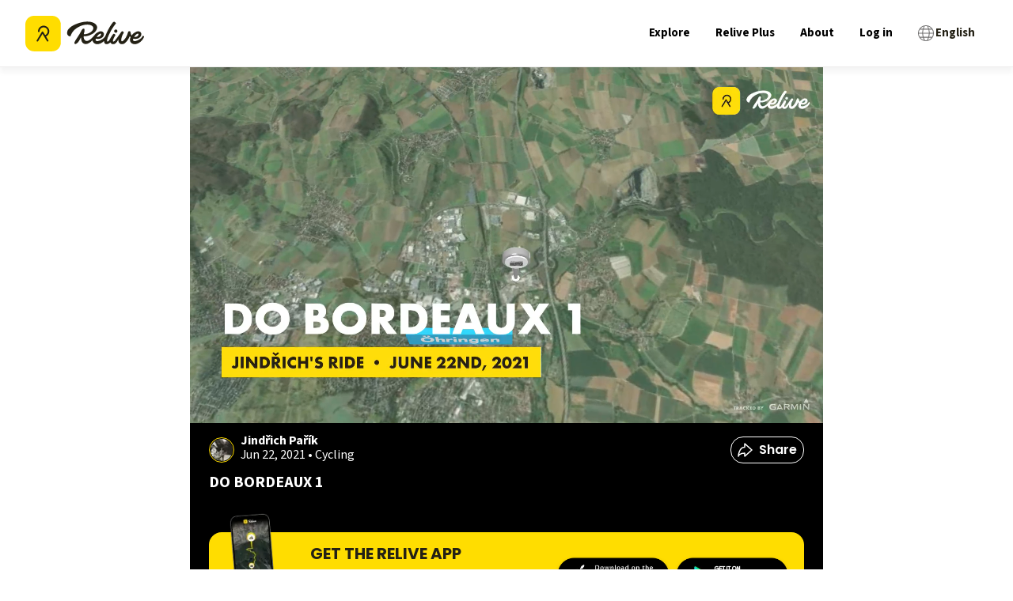

--- FILE ---
content_type: text/html; charset=utf-8
request_url: https://www.relive.com/view/vXvLdR83R7v
body_size: 83390
content:
<!DOCTYPE html><html lang="en" class="__variable_44151c __variable_1fdbab" data-browser="Mozilla/5.0 (Macintosh; Intel Mac OS X 10_15_7) AppleWebKit/537.36 (KHTML, like Gecko) Chrome/131.0.0.0 Safari/537.36; ClaudeBot/1.0; +claudebot@anthropic.com)"><head><meta charSet="utf-8"/><meta name="viewport" content="width=device-width, initial-scale=1"/><link rel="preload" as="image" imageSrcSet="https://img.relive.com/-/w:256/aHR0cHM6Ly93d3cucmVsaXZlLmNvbS9fbmV4dC9zdGF0aWMvbWVkaWEvbG9nby1yZWxpdmUtYmxhY2staWNvbi5iYzU1NzcyYy5zdmc= 1x, https://img.relive.com/-/w:384/aHR0cHM6Ly93d3cucmVsaXZlLmNvbS9fbmV4dC9zdGF0aWMvbWVkaWEvbG9nby1yZWxpdmUtYmxhY2staWNvbi5iYzU1NzcyYy5zdmc= 2x"/><link rel="preload" as="image" imageSrcSet="https://img.relive.com/-/w:32/aHR0cHM6Ly93d3cucmVsaXZlLmNvbS9fbmV4dC9zdGF0aWMvbWVkaWEvbG9nby1yZWxpdmUtd2l0aG91dC10ZXh0LjU5ZmNlNGEyLnN2Zw== 1x, https://img.relive.com/-/w:64/aHR0cHM6Ly93d3cucmVsaXZlLmNvbS9fbmV4dC9zdGF0aWMvbWVkaWEvbG9nby1yZWxpdmUtd2l0aG91dC10ZXh0LjU5ZmNlNGEyLnN2Zw== 2x"/><link rel="preload" as="image" imageSrcSet="https://img.relive.com/-/w:64/aHR0cHM6Ly93d3cucmVsaXZlLmNvbS9fbmV4dC9zdGF0aWMvbWVkaWEvYXBwX3JhdGluZy41NTZkZjE0Mi5zdmc= 1x, https://img.relive.com/-/w:128/aHR0cHM6Ly93d3cucmVsaXZlLmNvbS9fbmV4dC9zdGF0aWMvbWVkaWEvYXBwX3JhdGluZy41NTZkZjE0Mi5zdmc= 2x"/><style data-precedence="next" data-href="/_next/static/css/dc077f91c17b514d.css /_next/static/css/41a84bd4ca112974.css /_next/static/css/a9e6367ba522b013.css /_next/static/css/461642dd66f9a0b1.css /_next/static/css/2c178a39e026dc43.css /_next/static/css/41d394275060601d.css /_next/static/css/e8176e506c0cfbbe.css /_next/static/css/7c2fa0ba04add17c.css /_next/static/css/15eee1394ca6a5f9.css /_next/static/css/15df8da9131286f9.css /_next/static/css/3c53320bbc3331bb.css /_next/static/css/61fe5d49042ef876.css /_next/static/css/db8a5614d89477bd.css /_next/static/css/e4c3624ad4b96f47.css /_next/static/css/d923f5ea9aff4114.css /_next/static/css/eabec653285530de.css /_next/static/css/e8984f006762ee0a.css /_next/static/css/74618e868f6ae2e3.css /_next/static/css/fc0d1407b96d5e8c.css /_next/static/css/237a6c1578a163c5.css">@font-face{font-family:Source Sans\ 3;font-style:normal;font-weight:200 900;font-display:swap;src:url(/_next/static/media/88da59c891d37117-s.woff2) format("woff2");unicode-range:u+0460-052f,u+1c80-1c8a,u+20b4,u+2de0-2dff,u+a640-a69f,u+fe2e-fe2f}@font-face{font-family:Source Sans\ 3;font-style:normal;font-weight:200 900;font-display:swap;src:url(/_next/static/media/1e377d93cbdd6b44-s.woff2) format("woff2");unicode-range:u+0301,u+0400-045f,u+0490-0491,u+04b0-04b1,u+2116}@font-face{font-family:Source Sans\ 3;font-style:normal;font-weight:200 900;font-display:swap;src:url(/_next/static/media/36d711d427a06e51-s.woff2) format("woff2");unicode-range:u+1f??}@font-face{font-family:Source Sans\ 3;font-style:normal;font-weight:200 900;font-display:swap;src:url(/_next/static/media/f1f7cdf240180e28-s.woff2) format("woff2");unicode-range:u+0370-0377,u+037a-037f,u+0384-038a,u+038c,u+038e-03a1,u+03a3-03ff}@font-face{font-family:Source Sans\ 3;font-style:normal;font-weight:200 900;font-display:swap;src:url(/_next/static/media/55fbdf033607a0e1-s.woff2) format("woff2");unicode-range:u+0102-0103,u+0110-0111,u+0128-0129,u+0168-0169,u+01a0-01a1,u+01af-01b0,u+0300-0301,u+0303-0304,u+0308-0309,u+0323,u+0329,u+1ea0-1ef9,u+20ab}@font-face{font-family:Source Sans\ 3;font-style:normal;font-weight:200 900;font-display:swap;src:url(/_next/static/media/b6a6f0b43d027304-s.woff2) format("woff2");unicode-range:u+0100-02ba,u+02bd-02c5,u+02c7-02cc,u+02ce-02d7,u+02dd-02ff,u+0304,u+0308,u+0329,u+1d00-1dbf,u+1e00-1e9f,u+1ef2-1eff,u+2020,u+20a0-20ab,u+20ad-20c0,u+2113,u+2c60-2c7f,u+a720-a7ff}@font-face{font-family:Source Sans\ 3;font-style:normal;font-weight:200 900;font-display:swap;src:url(/_next/static/media/9cf9c6e84ed13b5e-s.p.woff2) format("woff2");unicode-range:u+00??,u+0131,u+0152-0153,u+02bb-02bc,u+02c6,u+02da,u+02dc,u+0304,u+0308,u+0329,u+2000-206f,u+20ac,u+2122,u+2191,u+2193,u+2212,u+2215,u+feff,u+fffd}@font-face{font-family:Source Sans\ 3 Fallback;src:local("Arial");ascent-override:109.21%;descent-override:42.66%;line-gap-override:0.00%;size-adjust:93.76%}.__className_1fdbab{font-family:Source Sans\ 3,Source Sans\ 3 Fallback;font-style:normal}.__variable_1fdbab{--font-source-sans-pro:"Source Sans 3","Source Sans 3 Fallback"}@font-face{font-family:Poppins;font-style:normal;font-weight:400;font-display:swap;src:url(/_next/static/media/034d78ad42e9620c-s.woff2) format("woff2");unicode-range:u+0900-097f,u+1cd0-1cf9,u+200c-200d,u+20a8,u+20b9,u+20f0,u+25cc,u+a830-a839,u+a8e0-a8ff,u+11b00-11b09}@font-face{font-family:Poppins;font-style:normal;font-weight:400;font-display:swap;src:url(/_next/static/media/fe0777f1195381cb-s.woff2) format("woff2");unicode-range:u+0100-02ba,u+02bd-02c5,u+02c7-02cc,u+02ce-02d7,u+02dd-02ff,u+0304,u+0308,u+0329,u+1d00-1dbf,u+1e00-1e9f,u+1ef2-1eff,u+2020,u+20a0-20ab,u+20ad-20c0,u+2113,u+2c60-2c7f,u+a720-a7ff}@font-face{font-family:Poppins;font-style:normal;font-weight:400;font-display:swap;src:url(/_next/static/media/eafabf029ad39a43-s.p.woff2) format("woff2");unicode-range:u+00??,u+0131,u+0152-0153,u+02bb-02bc,u+02c6,u+02da,u+02dc,u+0304,u+0308,u+0329,u+2000-206f,u+20ac,u+2122,u+2191,u+2193,u+2212,u+2215,u+feff,u+fffd}@font-face{font-family:Poppins;font-style:normal;font-weight:600;font-display:swap;src:url(/_next/static/media/29e7bbdce9332268-s.woff2) format("woff2");unicode-range:u+0900-097f,u+1cd0-1cf9,u+200c-200d,u+20a8,u+20b9,u+20f0,u+25cc,u+a830-a839,u+a8e0-a8ff,u+11b00-11b09}@font-face{font-family:Poppins;font-style:normal;font-weight:600;font-display:swap;src:url(/_next/static/media/c3bc380753a8436c-s.woff2) format("woff2");unicode-range:u+0100-02ba,u+02bd-02c5,u+02c7-02cc,u+02ce-02d7,u+02dd-02ff,u+0304,u+0308,u+0329,u+1d00-1dbf,u+1e00-1e9f,u+1ef2-1eff,u+2020,u+20a0-20ab,u+20ad-20c0,u+2113,u+2c60-2c7f,u+a720-a7ff}@font-face{font-family:Poppins;font-style:normal;font-weight:600;font-display:swap;src:url(/_next/static/media/0484562807a97172-s.p.woff2) format("woff2");unicode-range:u+00??,u+0131,u+0152-0153,u+02bb-02bc,u+02c6,u+02da,u+02dc,u+0304,u+0308,u+0329,u+2000-206f,u+20ac,u+2122,u+2191,u+2193,u+2212,u+2215,u+feff,u+fffd}@font-face{font-family:Poppins;font-style:normal;font-weight:700;font-display:swap;src:url(/_next/static/media/29a4aea02fdee119-s.woff2) format("woff2");unicode-range:u+0900-097f,u+1cd0-1cf9,u+200c-200d,u+20a8,u+20b9,u+20f0,u+25cc,u+a830-a839,u+a8e0-a8ff,u+11b00-11b09}@font-face{font-family:Poppins;font-style:normal;font-weight:700;font-display:swap;src:url(/_next/static/media/a1386beebedccca4-s.woff2) format("woff2");unicode-range:u+0100-02ba,u+02bd-02c5,u+02c7-02cc,u+02ce-02d7,u+02dd-02ff,u+0304,u+0308,u+0329,u+1d00-1dbf,u+1e00-1e9f,u+1ef2-1eff,u+2020,u+20a0-20ab,u+20ad-20c0,u+2113,u+2c60-2c7f,u+a720-a7ff}@font-face{font-family:Poppins;font-style:normal;font-weight:700;font-display:swap;src:url(/_next/static/media/b957ea75a84b6ea7-s.p.woff2) format("woff2");unicode-range:u+00??,u+0131,u+0152-0153,u+02bb-02bc,u+02c6,u+02da,u+02dc,u+0304,u+0308,u+0329,u+2000-206f,u+20ac,u+2122,u+2191,u+2193,u+2212,u+2215,u+feff,u+fffd}@font-face{font-family:Poppins Fallback;src:local("Arial");ascent-override:93.62%;descent-override:31.21%;line-gap-override:8.92%;size-adjust:112.16%}.__className_44151c{font-family:Poppins,Poppins Fallback;font-style:normal}.__variable_44151c{--font-poppins:"Poppins","Poppins Fallback"}.popup-content{margin:auto;background:#fff;width:50%;padding:5px;border:1px solid #d7d7d7}[role=tooltip].popup-content{width:200px;box-shadow:0 0 3px rgba(0,0,0,.16);border-radius:5px}.popup-overlay{background:rgba(0,0,0,.5)}[data-popup=tooltip].popup-overlay{background:transparent}.popup-arrow{filter:drop-shadow(0 -3px 3px rgba(0,0,0,.16));color:#fff;stroke-width:2px;stroke:#d7d7d7;stroke-dasharray:30px;stroke-dashoffset:-54px;left:0;right:0;top:0;bottom:0}footer{margin-top:auto}#footer-bottom{background:#242115;padding:2rem}#footer-bottom .footer-bottom-content{display:flex;justify-content:space-between;align-items:center;max-width:75rem;margin:0 auto}#footer-bottom a,#footer-bottom p{color:#fff;font-size:12px;margin:0;padding:0;display:inline}#footer-bottom a{margin-right:25px}#footer-bottom a,#footer-bottom a:hover{text-decoration:none}@media screen and (min-width:900px){#footer-bottom{padding:4rem 2rem}}#footer-top{background:#fd0;padding:2rem 0}#footer-top .grid-container{padding:0 1rem;display:grid;grid-template-columns:repeat(2,1fr);grid-column-gap:2rem;column-gap:2rem}#footer-top .logo-relive{display:block;max-width:100px;margin-bottom:1.5rem}#footer-top .link-social{display:inline-block;width:30px;margin-right:7px;margin-bottom:2rem}#footer-top .footer-section-header{font-family:var(--font-poppins),arial,sans-serif!important;text-align:left;margin-top:0;margin-bottom:1rem;text-transform:uppercase}#footer-top ul{list-style-type:none;-webkit-padding-start:0;padding-inline-start:0;margin-left:0}#footer-top ul li{margin-bottom:.5rem}#footer-top ul a{color:#000;font-size:1.125rem}#footer-top ul a,#footer-top ul a:hover{text-decoration:none}@media screen and (min-width:900px){#footer-top .grid-container{max-width:79rem;margin:0 auto;padding:0;row-gap:2rem;grid-template-columns:repeat(3,1fr)}#footer-top .grid-container>div{padding:0 2rem}}@media screen and (min-width:1024px){#footer-top{padding:4rem 0}#footer-top .cell{padding:0 2rem}#footer-top .logo-relive{max-width:125px;margin-bottom:2rem}#footer-top .link-social{width:36px;margin-right:10px}#footer-top .footer-section-header{font-size:1.5625rem}}.modal-container.alert-modal{padding:1.5rem}.modal-container.alert-modal .modal-title{margin:0 0 .5rem}.modal-container.alert-modal .modal-text{margin:0 0 2.5rem}.modal-container.alert-modal .modal-container{padding:1.5rem}@media screen and (max-width:899px){.modal-container.alert-modal .modal-buttons.vertical{flex-direction:column;align-items:stretch;text-align:center;gap:1rem}}.modal-container{background:#fff;position:fixed;z-index:4;left:0;right:0;bottom:0;width:100%}.modal-container .modal-buttons{display:flex;align-items:center;justify-content:flex-end;gap:2rem}.modal-container .modal-buttons .btn{margin:0;height:2.5rem;border-radius:1.5rem}.modal-container .modal-title{font-family:var(--font-source-sans-pro),arial,sans-serif}@media screen and (min-width:900px){.modal-container{top:50%;left:50%;transform:translate(-50%,-50%);border-radius:8px;height:-moz-fit-content;height:fit-content;max-height:90vh;width:457px;max-width:90%}}.modal-background{background-color:rgba(0,0,0,.75);position:fixed;width:100%;height:100vh;bottom:0;left:0;z-index:4}.FeaturesListSection_container__EeKw9{background-color:#242115;padding:4rem 1rem}.FeaturesListSection_wrapper__fQIFs{max-width:250px;margin-left:auto;margin-right:auto}@media screen and (min-width:900px){.FeaturesListSection_wrapper__fQIFs{max-width:320px}}.FeaturesListSection_logo__T97X2{width:110px}@media screen and (min-width:900px){.FeaturesListSection_logo__T97X2{width:140px}}.FeaturesListSection_title__GCH_A{font-size:1.5em;font-weight:700}.FeaturesListSection_list__z1tbM{padding:0;margin:1rem 1.25rem 1.25rem;font-size:1em;line-height:1.6;color:#fd0;-webkit-padding-start:.5rem;padding-inline-start:.5rem;text-align:left}.FeaturesListSection_list__z1tbM li{margin-bottom:.5rem;color:#fff;padding-left:1rem}.FeaturesListSection_app-buttons__1B5Mn img{width:150px}.FeaturesSection_container__FN9R4{display:flex;justify-content:space-around;background-color:#f7f7f7;align-items:center;flex-direction:column}@media screen and (min-width:900px){.FeaturesSection_container__FN9R4{flex-direction:row}}.FeaturesSection_container__FN9R4 p{font-size:1.25rem}.FeaturesSection_item__px7TB{text-align:center;padding:4rem 12.5%}@media screen and (min-width:900px){.FeaturesSection_item__px7TB{max-width:33%;padding:4rem}}@media screen and (max-width:899px){.FeaturesSection_item__px7TB:nth-child(2){padding:0 12.5%}}.FeaturesSection_title__ruOWP{margin:2rem 0 1.25rem;text-transform:uppercase}.GetOutThereSection_app-buttons__isLbS{justify-content:center}.GetOutThereSection_app-buttons__isLbS .store-btn{max-width:150px}.GetOutThereSection_button-title__yLiRD{font-size:1.25rem;margin-bottom:1rem}.HomeBlocks_container__slXJm{display:flex;flex-direction:column;height:auto}@media screen and (min-width:900px){.HomeBlocks_container__slXJm{flex-direction:row}}.HomeBlocks_container__slXJm button{padding:.625rem;width:100%;border-radius:21px}@media screen and (min-width:900px){.HomeBlocks_row-reverse__auaUp{flex-direction:row-reverse}}.HomeBlocks_left-section__OO3zZ{width:100%;position:relative}@media screen and (min-width:900px){.HomeBlocks_left-section__OO3zZ{width:50%}}.HomeBlocks_block-image__tyeQh{width:100%;height:100%;object-fit:cover}.HomeBlocks_right-section__Zm2v_{position:relative;display:flex;flex-direction:column;justify-content:center;text-align:center;padding:10% 7.5%;width:100%}@media screen and (min-width:900px){.HomeBlocks_right-section__Zm2v_{width:50%;padding:5% 7.5%}}.HomeBlocks_text-container__ZNHKc{padding:2rem 2rem 0;z-index:1;margin-top:-90px;background:#fff}@media screen and (min-width:900px){.HomeBlocks_text-container__ZNHKc{text-align:center;z-index:1;padding:10% 7.5%;margin-top:0}}.HomeBlocks_heading__Lt_zy{font-size:1.875rem;text-transform:uppercase;line-height:1.1}@media screen and (min-width:900px){.HomeBlocks_heading__Lt_zy{font-size:2.5rem}}.HomeBlocks_description__ZIvqc{margin:1.5rem 0;font-size:1.25rem}.HomeBlocks_app-buttons__kDs7L{align-items:center;justify-content:center}.HomeBlocks_app-buttons__kDs7L img{width:150px}.ActivityTypeFilters_container__ewAus .ActivityTypeFilters_filter__iFrB_{display:inline-block;text-transform:capitalize;border:1px solid #eeeded;color:#727171;font-size:.75rem;border-radius:4px;padding:.25rem 1rem}.ActivityTypeFilters_container__ewAus .ActivityTypeFilters_filter__iFrB_:not(:last-child){margin-right:.625rem}.ActivityTypeFilters_container__ewAus .ActivityTypeFilters_filter__iFrB_.ActivityTypeFilters_active__rexst{background-color:#00aceb;color:#fff;font-weight:700;border:none}.ActivityTypeFilters_container__ewAus .ActivityTypeFilters_hr__r0HRV{margin:1rem 0 .625rem}.Breadcrumbs_container__8bo5s{margin-bottom:1rem}.Breadcrumbs_container__8bo5s .Breadcrumbs_breadcrumb__U_6Ax{color:#727171;font-size:.875rem;display:inline-block;text-wrap:nowrap;text-decoration:underline}.Breadcrumbs_container__8bo5s .Breadcrumbs_breadcrumb__U_6Ax:not(:last-child):after{content:"/";display:inline-block;margin:0 5px}.Breadcrumbs_container__8bo5s .Breadcrumbs_breadcrumb__U_6Ax:last-child{font-weight:700;text-decoration:none}.Breadcrumbs_container__8bo5s .Breadcrumbs_foldable__hozCI{display:none}@media screen and (min-width:900px){.Breadcrumbs_container__8bo5s .Breadcrumbs_foldable__hozCI{display:inline-block}.Breadcrumbs_container__8bo5s .Breadcrumbs_folder__u1yt0{display:none}}.Breadcrumbs_container__8bo5s .Breadcrumbs_unfolded__ibEC2 .Breadcrumbs_foldable__hozCI{display:inline-block}.Breadcrumbs_container__8bo5s .Breadcrumbs_unfolded__ibEC2 .Breadcrumbs_folder__u1yt0{display:none}.ContentSection_container__VACdL>p{margin-bottom:1.5rem;color:#727171}.HeaderBanner_header-banner__5M0ma{background:linear-gradient(180deg,rgba(0,0,0,0),rgba(0,0,0,.5) 62.52%);height:280px;margin:0 -16px;position:relative;width:calc(100% + 2*16px)}@media screen and (min-width:900px){.HeaderBanner_header-banner__5M0ma{height:400px}}.HeaderBanner_header-banner__5M0ma h1{bottom:0;color:#fff;margin:24px;position:absolute}.HeaderBanner_header-banner__5M0ma img{object-fit:cover;z-index:-1}.LocationTiles_location-tiles-container__421wo{--items-per-row:2;display:flex;flex-wrap:wrap;gap:8px}@media screen and (min-width:900px){.LocationTiles_location-tiles-container__421wo{--items-per-row:3}}.LocationTiles_location-tiles-container__421wo a{display:contents}.LocationTiles_location-tiles-container__421wo a:hover img{filter:brightness(.65)}.LocationTiles_location-tiles-container__421wo .LocationTiles_location-tile__nE2G3{align-items:center;border-radius:8px;box-shadow:0 4px 8px 0 rgba(36,33,21,.0588235294);display:flex;flex-grow:1;height:160px;justify-content:center;max-width:calc(100%/var(--items-per-row) - (var(--items-per-row) - 1)*8px/var(--items-per-row));overflow:hidden;padding:24px;position:relative;text-align:center;-webkit-user-select:none;-moz-user-select:none;user-select:none;width:calc(100%/var(--items-per-row) - (var(--items-per-row) - 1)*8px/var(--items-per-row))}@media screen and (min-width:900px){.LocationTiles_location-tiles-container__421wo .LocationTiles_location-tile__nE2G3{border-radius:12px;height:260px}}.LocationTiles_location-tiles-container__421wo .LocationTiles_location-tile__nE2G3 h3{color:#fff;font-size:1rem}@media screen and (min-width:900px){.LocationTiles_location-tiles-container__421wo .LocationTiles_location-tile__nE2G3 h3{font-size:1.75rem}}.LocationTiles_location-tiles-container__421wo .LocationTiles_location-tile__nE2G3 img{filter:brightness(.7);object-fit:cover;position:absolute;z-index:-1;background-color:#eeeded}.loader{width:3.125rem;height:3.125rem}@media screen and (min-width:900px){.loader{width:4.375rem;height:4.375rem}}.loader-wrapper{height:26.875rem;display:flex;justify-content:center;align-items:center}.HeaderSection_header-wrapper__zili0{padding:1rem 1rem 4rem;position:relative;background:linear-gradient(180deg,#fff 0,#fff 25%,#fd0 0,#fd0)}@media screen and (min-width:900px){.HeaderSection_header-wrapper__zili0{padding:1.25rem 1.25rem 4rem}}.HeaderSection_header-image__6RgtO{position:relative;min-height:500px;width:100%;height:auto;max-width:100%;background-size:cover;max-height:65vh;background-repeat:no-repeat;background-position:50%;background-image:url(/_next/static/media/background-mobile.ff0f7c00.jpg)}@media screen and (min-width:900px){.HeaderSection_header-image__6RgtO{max-height:55vh;background-image:url(/_next/static/media/background.23749d52.jpg)}}.HeaderSection_header-image__6RgtO h1{color:#fff;line-height:1;margin-bottom:1rem;margin-top:2rem;font-size:1.5rem;text-align:center;white-space:pre-line}@media screen and (min-width:900px){.HeaderSection_header-image__6RgtO h1{font-size:3rem;text-align:left}}.HeaderSection_header-image__6RgtO:before{content:"";width:100%;height:20vh;top:0;left:0;position:absolute;opacity:.21;background-image:linear-gradient(-180deg,#000,rgba(255,255,255,0) 50%)}.HeaderSection_content__cMuCR{padding-top:2rem;justify-content:center;display:flex;flex-flow:column;z-index:1;position:relative}@media screen and (min-width:900px){.HeaderSection_content__cMuCR{padding-left:6rem;padding-top:6rem}}.HeaderSection_content__cMuCR button{width:50%;margin:0 auto;border-radius:21px;padding:.625rem}.HeaderSection_app-buttons__I_hyd img{width:150px}@media screen and (max-width:899px){.HeaderSection_app-buttons__I_hyd{align-items:center;justify-content:center}}@media screen and (min-width:900px){.HeaderSection_text-content__Ye1MC{margin-left:2rem}}@media screen and (max-width:899px){.HeaderSection_text-content__Ye1MC{text-align:center}}.HeaderSection_description-content__QDHgA{display:flex;justify-content:center;padding:0 2rem}@media screen and (max-width:899px){.HeaderSection_description-content__QDHgA{flex-direction:column}}@media screen and (min-width:900px){.HeaderSection_description-content__QDHgA{align-items:flex-end;padding:0 4rem}}.HeaderSection_description-content__QDHgA h2{font-size:2rem;text-transform:uppercase;line-height:1.1;margin-top:2rem}@media screen and (min-width:900px){.HeaderSection_description-content__QDHgA h2{font-size:2.5rem;width:20rem}}.HeaderSection_description-content__QDHgA p{max-width:15rem;font-size:1.25rem;line-height:1.6;margin:.75rem auto 1.5rem}@media screen and (min-width:900px){.HeaderSection_description-content__QDHgA p{margin-left:0}}.HeaderSection_device-wrapper__QEZV_{z-index:1;position:relative;text-align:center;width:290px;max-width:100%}@media screen and (max-width:899px){.HeaderSection_device-wrapper__QEZV_{margin:0 auto}}.HeaderSection_device-image__bT6nF{margin-top:-14rem;max-width:90%}@media screen and (min-width:900px){.HeaderSection_device-image__bT6nF{margin-top:-6rem}}.HeaderSection_device-video__GlO71{position:absolute;top:-8rem;left:0;box-shadow:0 10px 20px rgba(0,0,0,.19),0 6px 6px rgba(0,0,0,.23)}@media screen and (min-width:900px){.HeaderSection_device-video__GlO71{top:-1rem}}.DownloadAppQRCode_download-app-qr-code-container__QK3cf{margin:4px}.DownloadAppQRCode_download-app-qr-code-container__QK3cf .DownloadAppQRCode_download-app-qr-code__dGDJv{height:auto;max-width:100%;width:100%}.ExploreActivityCard_card-container__874zA{border-radius:8px;box-shadow:1px 2px 24px 4px rgba(36,33,21,.06);overflow:hidden;display:block}.ExploreActivityCard_card-container__874zA .ExploreActivityCard_thumbnail-container__Szoo0{display:block;position:relative;height:10.5rem;width:100%}.ExploreActivityCard_card-container__874zA .ExploreActivityCard_thumbnail-container__Szoo0 img{object-fit:cover}.ExploreActivityCard_card-container__874zA .ExploreActivityCard_thumbnail-container__Szoo0 .ExploreActivityCard_video-play-button__QgjZ5{position:absolute;top:50%;left:50%;transform:translate(-50%,-50%);width:2.5rem;height:2.5rem;-webkit-backdrop-filter:blur(2px);backdrop-filter:blur(2px);border-radius:100%;background-color:rgba(36,33,21,.1);overflow:hidden}.ExploreActivityCard_card-container__874zA .ExploreActivityCard_thumbnail-container__Szoo0 .ExploreActivityCard_video-3d-label__qAZCJ{background:#242115;border-radius:32px;color:#fff;font-family:var(--font-poppins),arial,sans-serif;font-size:12px;font-weight:600;line-height:16px;margin:12px;padding:4px 10px;pointer-events:none;position:absolute;text-transform:uppercase;-webkit-user-select:none;-moz-user-select:none;user-select:none}@media screen and (min-width:900px){.ExploreActivityCard_card-container__874zA .ExploreActivityCard_thumbnail-container__Szoo0 .ExploreActivityCard_video-3d-label__qAZCJ{font-size:16px;padding:12px 16px}}.ExploreActivityCard_card-container__874zA .ExploreActivityCard_activity-content__XmUxR .ExploreActivityCard_name-avatar-container__4jZpa{display:flex;align-items:flex-start}.ExploreActivityCard_card-container__874zA .ExploreActivityCard_activity-content__XmUxR .ExploreActivityCard_name-avatar-container__4jZpa .ExploreActivityCard_profile-link__sFbbJ{display:flex;gap:.5rem;align-items:flex-start;padding-top:.75rem;padding-left:.75rem;padding-right:.5rem}@media screen and (min-width:900px){.ExploreActivityCard_card-container__874zA .ExploreActivityCard_activity-content__XmUxR .ExploreActivityCard_name-avatar-container__4jZpa .ExploreActivityCard_profile-link__sFbbJ{padding-top:1.5rem;padding-left:1.5rem}}.ExploreActivityCard_card-container__874zA .ExploreActivityCard_activity-content__XmUxR .ExploreActivityCard_name-avatar-container__4jZpa .ExploreActivityCard_avatar__wLrpv{border-radius:100%;margin-right:0}.ExploreActivityCard_card-container__874zA .ExploreActivityCard_activity-content__XmUxR .ExploreActivityCard_name-avatar-container__4jZpa p{font-size:.75rem;line-height:16px}.ExploreActivityCard_card-container__874zA .ExploreActivityCard_activity-content__XmUxR .ExploreActivityCard_name-avatar-container__4jZpa p.ExploreActivityCard_user-name___TvIr{font-weight:700;margin-bottom:-1px}.ExploreActivityCard_card-container__874zA .ExploreActivityCard_activity-content__XmUxR .ExploreActivityCard_name-avatar-container__4jZpa p.ExploreActivityCard_activity-date__HuWxc{color:#727171}.ExploreActivityCard_card-container__874zA .ExploreActivityCard_activity-content__XmUxR .ExploreActivityCard_name-avatar-container__4jZpa .ExploreActivityCard_type-link__zf_6u{flex-grow:1;padding-top:.75rem;padding-right:.75rem}@media screen and (min-width:900px){.ExploreActivityCard_card-container__874zA .ExploreActivityCard_activity-content__XmUxR .ExploreActivityCard_name-avatar-container__4jZpa .ExploreActivityCard_type-link__zf_6u{padding-top:1.5rem;padding-right:1.5rem}}.ExploreActivityCard_card-container__874zA .ExploreActivityCard_activity-content__XmUxR .ExploreActivityCard_name-avatar-container__4jZpa .ExploreActivityCard_type-link__zf_6u .ExploreActivityCard_type-tag__wxZWF{margin-left:auto}.ExploreActivityCard_card-container__874zA .ExploreActivityCard_activity-content__XmUxR .ExploreActivityCard_activity-link__Mh4t_{display:block;padding:1rem .75rem .75rem}@media screen and (min-width:900px){.ExploreActivityCard_card-container__874zA .ExploreActivityCard_activity-content__XmUxR .ExploreActivityCard_activity-link__Mh4t_{padding-right:1.5rem;padding-left:1.5rem;padding-bottom:1.5rem}}.ExploreActivityCard_card-container__874zA .ExploreActivityCard_activity-content__XmUxR .ExploreActivityCard_activity-link__Mh4t_ .ExploreActivityCard_activity-title__fHc98{font-weight:700}@media screen and (min-width:900px){.ExploreActivityCard_card-container__874zA .ExploreActivityCard_thumbnail-container__Szoo0{height:17.5rem;background-color:#eeeded}.ExploreActivityCard_card-container__874zA .ExploreActivityCard_thumbnail-container__Szoo0 .ExploreActivityCard_video-play-button__QgjZ5{height:4rem;width:4rem}.ExploreActivityCard_card-container__874zA .ExploreActivityCard_activity-content__XmUxR .ExploreActivityCard_name-avatar-container__4jZpa p.ExploreActivityCard_user-name___TvIr{font-size:1rem;margin-bottom:.1875rem}.ExploreActivityCard_card-container__874zA .ExploreActivityCard_activity-content__XmUxR .ExploreActivityCard_name-avatar-container__4jZpa p.ExploreActivityCard_activity-date__HuWxc{font-size:.875rem}.ExploreActivityCard_card-container__874zA .ExploreActivityCard_activity-content__XmUxR .ExploreActivityCard_name-avatar-container__4jZpa .ExploreActivityCard_type-tag__wxZWF{height:2rem;width:2.625rem}.ExploreActivityCard_card-container__874zA .ExploreActivityCard_activity-content__XmUxR .ExploreActivityCard_activity-title__fHc98{font-size:1.375rem}}.ExploreActivityCard_card-container__874zA.ExploreActivityCard_skeleton__xe21b .ExploreActivityCard_activity-content__XmUxR{min-height:8rem}.HorizontalImageListWithModal_container__QiEHP .HorizontalImageListWithModal_area-image-item__Peaoj{border-radius:12px;margin-right:.5rem;overflow:hidden;position:relative}.HorizontalImageListWithModal_container__QiEHP .HorizontalImageListWithModal_area-image-item__Peaoj:last-child{margin-right:1.5rem}@media screen and (min-width:900px){.HorizontalImageListWithModal_container__QiEHP .HorizontalImageListWithModal_area-image-item__Peaoj{cursor:pointer;margin-right:1rem}.HorizontalImageListWithModal_container__QiEHP .HorizontalImageListWithModal_area-image-item__Peaoj:last-child{margin-right:2rem}}.HorizontalImageListWithModal_container__QiEHP .HorizontalImageListWithModal_area-image-item__Peaoj.HorizontalImageListWithModal_small__ZFRXI{height:120px;width:144px;border-radius:8px}@media screen and (min-width:900px){.HorizontalImageListWithModal_container__QiEHP .HorizontalImageListWithModal_area-image-item__Peaoj.HorizontalImageListWithModal_small__ZFRXI{height:160px;width:184px}}.HorizontalImageListWithModal_container__QiEHP .HorizontalImageListWithModal_area-image-item__Peaoj.HorizontalImageListWithModal_small__ZFRXI .HorizontalImageListWithModal_profile-image__SU4qS{margin:12px}.HorizontalImageListWithModal_container__QiEHP .HorizontalImageListWithModal_area-image-item__Peaoj.HorizontalImageListWithModal_medium__10IPE{height:200px;width:240px}@media screen and (min-width:900px){.HorizontalImageListWithModal_container__QiEHP .HorizontalImageListWithModal_area-image-item__Peaoj.HorizontalImageListWithModal_medium__10IPE{height:280px;width:400px}}.HorizontalImageListWithModal_container__QiEHP .HorizontalImageListWithModal_area-image-item__Peaoj.HorizontalImageListWithModal_skeleton__T8ihO{background-color:#eeeded}.HorizontalImageListWithModal_container__QiEHP .HorizontalImageListWithModal_area-image-item__Peaoj .HorizontalImageListWithModal_image__s_i0W{object-fit:cover;-webkit-user-select:none;-moz-user-select:none;user-select:none;background-color:#eeeded}.HorizontalImageListWithModal_container__QiEHP .HorizontalImageListWithModal_area-image-item__Peaoj .HorizontalImageListWithModal_profile-image__SU4qS{bottom:0;border:1px solid #fff;box-shadow:0 0 1px 1px #fff;left:0;margin:12px;pointer-events:none;position:absolute;background-color:#eeeded}@media screen and (min-width:900px){.HorizontalImageListWithModal_container__QiEHP .HorizontalImageListWithModal_area-image-item__Peaoj .HorizontalImageListWithModal_profile-image__SU4qS{height:32px;margin:24px;width:32px}}.FullScreenMedia_full-screen-item__fgG_t{display:flex;justify-content:center}.FullScreenMedia_full-screen-media-item__c21i0{max-height:100vh;max-width:100%;width:auto}.FullScreenMedia_full-screen-media-item__c21i0 img{object-fit:contain}@media screen and (min-width:900px){.FullScreenMedia_full-screen-media-item__c21i0 img{max-width:calc(100vw - 13rem);left:0;right:0;margin-left:auto;margin-right:auto}}.FullScreenMedia_caption__QiaQ1{bottom:0;margin:0;padding:16px;position:absolute;width:100%;z-index:1}.FullScreenMedia_caption__QiaQ1 p{color:#fff}.FullScreenMedia_gradient-background__he0jm{background:linear-gradient(0deg,rgba(36,33,21,0) 89.66%,rgba(36,33,21,.9)),linear-gradient(0deg,rgba(36,33,21,.9),rgba(36,33,21,0) 15.95%);height:100%;pointer-events:none;position:absolute;top:0;width:100%}.FullScreenMedia_header__HMW9e{align-items:center;display:flex;flex-direction:row;justify-content:space-between;padding:16px;position:absolute;top:0;width:100%;z-index:1}.FullScreenMedia_user-details__saHPM{display:flex;flex-direction:row;gap:8px;align-items:center}.FullScreenMedia_profile-image__fHgFg{border:1px solid #fff;box-shadow:0 0 1px 1px #fff;margin:0}@media screen and (min-width:900px){.FullScreenMedia_profile-image__fHgFg{height:40px;width:40px}}.FullScreenMedia_user-name__3Gy__{color:#fff;font-size:14px}.FullScreenMedia_close-media-modal-btn-container__HPn82{display:flex}.FullScreenMedia_close-media-modal-btn__vWAYA{z-index:10}.FullScreenMedia_close-media-modal-btn__vWAYA img{display:block}@media screen and (min-width:900px){.FullScreenMedia_close-media-modal-btn__vWAYA img{height:27px;width:27px}}.text-button{margin:0;color:#00aceb;font-weight:600;cursor:pointer;font-size:.875rem;font-family:var(--font-poppins),arial,sans-serif}.text-button.disabled{color:#c2bfbf;cursor:default}.text-button.underline{text-decoration:underline}.text-button:hover{color:#049cdb}.text-button:active{color:#00aceb}.DetailsToggle_details__7R87h{transition:visibility 0s,opacity .3s linear;opacity:0;visibility:hidden;max-height:0;overflow:hidden}.DetailsToggle_visible__oQ18M{opacity:1;visibility:visible;transition:visibility 0s,opacity .3s linear,max-height .5s ease-in-out}.DetailsToggle_hidden__ivWG4{opacity:0;visibility:hidden;max-height:0}.DetailsToggle_truncate__4GWLA{display:-webkit-box;-webkit-line-clamp:3;-webkit-box-orient:vertical;overflow:hidden}.navbar-container{height:5.3125rem;width:100%;padding:1rem;box-sizing:border-box;overflow:hidden;border-bottom:1px solid #eeeded;display:flex;justify-content:space-between;align-items:center;z-index:3;background-color:#fff}.navbar-container .nav-relive-logo{width:150px}.navbar-container .nav-reels-logo,.navbar-container .navbar-links{display:none}.navbar-container.navbar-sticky{position:fixed;left:0;top:0;box-shadow:0 6px 6px 0 rgba(114,113,113,.0784313725)}.navbar-container.navbar-sticky~.sticky-navbar-dummy{width:100%;height:5.3125rem}.navbar-container .navbar-appstore img{max-width:120px;margin-right:0}.hamburger-icon{width:28.8px;display:block}.hamburger-icon .bar{width:100%;height:0;border:2px solid #000;background:#000;border-radius:7px;transition:all .3s ease-in-out;margin:4px auto}.hamburger-icon .bar:first-of-type{margin-top:0}.hamburger-icon .bar:last-of-type{margin-bottom:0}.hamburger-icon.active .bar:nth-child(2){opacity:0}.hamburger-icon.active .bar:first-child{transform:translateY(8px) rotate(45deg)}.hamburger-icon.active .bar:nth-child(3){transform:translateY(-8px) rotate(-45deg)}@media screen and (min-width:900px){.hamburger-icon{display:none}.navbar-container{padding:20px 2rem}.navbar-container .navbar-links{display:flex;align-items:center}.navbar-container .navbar-links .navbar-link,.navbar-container .navbar-links>*{font-size:15px;font-weight:700}.navbar-container .navbar-links>*{margin:0 1rem}.navbar-container .navbar-links .navbar-link{margin:0;cursor:pointer}}.navbar-links>*{color:#000;cursor:pointer}.navbar-links>:hover{color:#000}.nav-sidebar-outer-container{position:fixed;width:100%;height:100vh;left:0;top:0;padding:0;z-index:4}.nav-sidebar-outer-container.closed{display:none}.nav-sidebar-outer-container .nav-sidebar-container{margin:0;width:90%;height:100%;box-sizing:border-box;background:#fff;padding:1rem;position:relative}.nav-sidebar-outer-container .nav-sidebar-container .hamburger-icon{left:1.5rem;top:4rem;position:absolute}.nav-sidebar-outer-container .nav-sidebar-container .nav-sidebar-main-content{max-width:90%;position:absolute;top:3.2rem;left:30%}.nav-sidebar-outer-container .nav-sidebar-container .nav-sidebar-main-content .sidebar-logo{width:100%;max-width:150px}.nav-sidebar-outer-container .nav-sidebar-container .nav-sidebar-main-content .navbar-links{padding-top:50px}.nav-sidebar-outer-container .nav-sidebar-container .nav-sidebar-main-content .navbar-links .navbar-link,.nav-sidebar-outer-container .nav-sidebar-container .nav-sidebar-main-content .navbar-links>*{font-size:23px;display:block;margin:.5rem 0;line-height:inherit}.nav-sidebar-outer-container .nav-sidebar-container .nav-sidebar-main-content .navbar-links .navbar-link .select-language-button,.nav-sidebar-outer-container .nav-sidebar-container .nav-sidebar-main-content .navbar-links>* .select-language-button{margin-top:75px}.nav-sidebar-outer-container .nav-sidebar-background{position:fixed;width:100%;height:100%;top:0;left:0;background-color:rgba(0,0,0,.75)}.mobile-container-left-side{display:flex;align-items:center}.mobile-container-left-side img{margin-left:1rem}.mobile-container-right-side{display:flex;align-items:center}.mobile-container-right-side img{margin-right:1rem}.nav-relive-logo-mobile{width:32px}.colored-button{background:linear-gradient(93.27deg,#ed33b9 -30.1%,#00aceb 107.88%)}.reels-navbar .nav-relive-logo-mobile{display:none}.reels-navbar .nav-reels-logo{display:block}@media screen and (max-width:899px){.reels-navbar .navbar-container{background-color:rgba(0,0,0,0);border-bottom:none;box-shadow:none}.reels-navbar .navbar-container .bar{border-color:#fff}.reels-navbar .navbar-container .mobile-container-left-side{width:100%;justify-content:space-between}.reels-navbar .mobile-container-right-side,.reels-navbar .sticky-navbar-dummy{display:none}}.nav-app-buttons .store-btn{width:115px}.language-modal{padding:1.5rem 1.25rem}.language-modal .language-option{color:#000;cursor:pointer}.language-modal .modal-content{max-width:90%;margin:auto}@media screen and (min-width:900px){.language-modal .modal-content{max-width:none;display:table}.language-modal .list-container{display:flex}}.language-modal .language-modal-title{text-align:left;font-weight:600;font-size:130%;color:#434242;margin-bottom:1.5em}@media screen and (max-width:899px){.language-modal .language-modal-title{border-bottom:1px solid #979797;margin-top:2em;margin-bottom:1em}}.language-modal .language-list{margin:0 0 1rem;padding:0}.language-modal .language-list li{text-align:left;width:100%;display:block;margin-top:0;margin-bottom:.5rem}.language-modal .language-list li p{text-align:left;font-size:em(16);font-weight:400;margin-bottom:0;line-height:1.6}@media screen and (max-width:899px){.language-modal .language-list li{margin-bottom:.5rem}}@media screen and (min-width:900px){.language-modal .language-list{display:inline-block;vertical-align:top}.language-modal .language-list li:last-of-type{margin-bottom:0}.language-modal .middle-list{border-left:1px solid #979797;border-right:1px solid #979797;margin:0 2rem;padding:0 2rem}}@media screen and (max-width:899px){.language-modal{height:100%}}.nav-sidebar-container .menu-modal,.navbar-container .menu-modal{background-color:rgba(0,0,0,.75)}.nav-sidebar-container .modal-content,.navbar-container .modal-content{padding:30px;max-width:90%}.nav-sidebar-container .menu-items,.navbar-container .menu-items{padding-top:50px}.nav-sidebar-container .language-modal-title,.navbar-container .language-modal-title{font-size:1.3rem}.nav-sidebar-container .modal-content{margin-left:inherit}body.modal-open{overflow:hidden}@media screen and (max-width:899px){body.modal-open{position:fixed}}.menu-items{list-style-type:none;padding-top:20px;position:absolute;left:25%}.menu-items li a{color:#000;font-size:23px}.menu-items .language-selector{padding-top:75px}.menu-items .menu-sub-items{padding-left:10px;color:#8a8a8a}.menu-items .menu-sub-items li a{color:#8a8a8a;font-size:16px}.modal{position:fixed;z-index:4;inset:0;overflow-y:auto;transform:translateZ(0);background-color:rgba(0,0,0,.75)}.modal h1{margin:0}@media screen and (min-width:900px){.modal{margin:0;max-width:100%;overflow:hidden}}.modal.hidden{animation:none}.modal-cell,.modal-table{height:100%;width:100%}.modal-content{position:relative;overflow:hidden;border-radius:10px;background-color:#fff;margin-left:auto;margin-right:auto;max-width:450px}.modal-content-wrapper{display:flex;justify-content:space-between;flex-direction:column;height:80%}.modal-header{text-align:center;font-weight:700;padding-top:10px;font-size:180%}.modal-header-only-mobile{display:none}.modal-close{cursor:pointer;display:none;float:right;text-decoration:none;font-size:2.6875rem;vertical-align:middle;line-height:.75;position:absolute;right:10px;padding-top:5px}.padding{padding:.5em 2em}.modal-close:before{content:"×"}@media screen and (max-width:899px){.modal{background:none;max-width:auto}.modal-header-only-mobile{display:block}.modal-close{display:inline}.modal-header{text-align:center;font-size:180%;font-weight:400}.modal-footer{position:absolute;left:0;bottom:0;width:100%}.modal-cell,.modal-table{display:block}.modal-cell{padding:0}.modal-content{max-width:none;height:100%;border-radius:0;overflow:auto}}.table-cell{display:table-cell;vertical-align:middle}.table{display:table;table-layout:fixed}.globe-icon{margin-right:.1rem}/*! normalize.css v8.0.1 | MIT License | github.com/necolas/normalize.css */html{-webkit-text-size-adjust:100%}main{display:block}h1{font-size:2em;margin:.67em 0}hr{box-sizing:content-box;height:0;overflow:visible}pre{font-family:monospace,monospace;font-size:1em}a{background-color:rgba(0,0,0,0)}abbr[title]{border-bottom:none;text-decoration:underline;-webkit-text-decoration:underline dotted;text-decoration:underline dotted}b,strong{font-weight:bolder}code,kbd,samp{font-family:monospace,monospace;font-size:1em}small{font-size:80%}sub,sup{font-size:75%;line-height:0;position:relative;vertical-align:baseline}sub{bottom:-.25em}sup{top:-.5em}img{border-style:none}button,input,optgroup,select,textarea{font-family:inherit;font-size:100%;line-height:1.15;margin:0}button,input{overflow:visible}button,select{text-transform:none}[type=button],[type=reset],[type=submit],button{-webkit-appearance:button}[type=button]::-moz-focus-inner,[type=reset]::-moz-focus-inner,[type=submit]::-moz-focus-inner,button::-moz-focus-inner{border-style:none;padding:0}[type=button]:-moz-focusring,[type=reset]:-moz-focusring,[type=submit]:-moz-focusring,button:-moz-focusring{outline:1px dotted ButtonText}fieldset{padding:.35em .75em .625em}legend{box-sizing:border-box;color:inherit;display:table;max-width:100%;padding:0;white-space:normal}progress{vertical-align:baseline}textarea{overflow:auto}[type=checkbox],[type=radio]{box-sizing:border-box;padding:0}[type=number]::-webkit-inner-spin-button,[type=number]::-webkit-outer-spin-button{height:auto}[type=search]{-webkit-appearance:textfield;outline-offset:-2px}[type=search]::-webkit-search-decoration{-webkit-appearance:none}::-webkit-file-upload-button{-webkit-appearance:button;font:inherit}details{display:block}summary{display:list-item}[hidden],template{display:none}*{font-family:var(--font-source-sans-pro),arial,sans-serif;color:#242115}h1,h2,h3,h4,h5,h6{font-family:var(--font-poppins),arial,sans-serif!important;font-weight:700!important;margin:0}label{display:block;font-family:var(--font-source-sans-pro),arial,sans-serif;font-weight:700}label .primary{font-size:.75rem}label .secondary{font-size:.625rem}.input-label{font-size:1rem;font-weight:400;color:#727171;display:block}h1{font-size:1.75rem}h2{font-size:1.375rem}h3,p{font-size:1rem}p{margin-bottom:0;margin-top:0;white-space:pre-line}a{line-height:inherit;cursor:pointer;text-decoration:none}a:focus,a:hover{color:#242115}.text-default{font-family:var(--font-source-sans-pro),arial,sans-serif;font-weight:400;font-size:1rem;line-height:1.25rem}.text-white{color:#fff}.text-gray{color:#c2bfbf}.text-big{font-size:1.1rem}.text-small{font-size:.875rem}.text-extra-small{font-size:.8rem;line-height:18px}@media screen and (max-width:899px){.text-extra-small{font-size:1rem;line-height:20px}}.subtext{font-size:.75rem}.text-lead{font-weight:700;font-size:1rem;line-height:1.25rem}.header{font-size:16px;color:#fd0}.button-label{font-family:var(--font-poppins),arial,sans-serif;font-weight:600;font-size:.875rem;line-height:1.5rem}.btn{outline-style:none;padding:.25rem 1.25rem;white-space:nowrap;text-decoration:none;cursor:pointer;background-color:#00aceb;border-radius:16px;display:flex;align-items:center;justify-content:center}.btn .button-label{color:#fff}@media(hover:hover){.btn:hover:not(.disabled){background-color:#049cdb;text-decoration:none}}.btn:active:not(.disabled){background-color:#00aceb}.btn.disabled{background-color:#eeeded;cursor:auto}.btn.disabled .button-label{color:#c2bfbf}.btn .btn-title{font-size:.875rem;font-family:Poppins,Arial,sans-serif;font-weight:600}.btn.btn-text{background-color:#fff;border:0;padding:.25rem .5rem}.btn.btn-text .button-label{color:#00aceb}@media(hover:hover){.btn.btn-text:hover{background-color:#fff}.btn.btn-text .button-label:hover{color:#049cdb}}.btn.btn-text.alert .button-label{color:#ef5c64}.btn.btn-text.alert .button-label:hover{color:#cf4c54}.btn.btn-text.secondary .button-label{color:#fd0}.btn.btn-text.secondary .button-label:hover{color:#e8c900}.btn.btn-outline{background-color:#fff;padding:.25rem .5rem;border:1px solid #00aceb}.btn.btn-outline.alert{border-color:#ef5c64}.btn.btn-outline.alert .button-label{color:#ef5c64}.btn.btn-outline.secondary{border-color:#fd0}.btn.btn-outline.secondary .button-label{color:#fd0}.btn.btn-outline .button-label{color:#00aceb}.btn.btn-outline.disabled{border:1px solid #c2bfbf}.btn.btn-outline.disabled .button-label{color:#c2bfbf}@media(hover:hover){.btn.btn-outline:hover:not(.disabled){background-color:rgba(0,172,235,.05)}.btn.btn-outline:hover.alert{background-color:#cf4c54}.btn.btn-outline:hover.secondary{background-color:#e8c900}}.btn.btn-outline:active:not(.disabled){background-color:#fff}.btn.btn-filled.alert{background-color:#ef5c64}.btn.btn-filled.alert:hover:not(.disabled){background-color:#cf4c54!important}.btn.btn-filled.alert:active:not(.disabled){background-color:#ef5c64!important}.btn.btn-filled.secondary{background-color:#fd0}.btn.btn-filled.secondary:hover:not(.disabled){background-color:#e8c900!important}.btn.btn-filled.secondary:active:not(.disabled){background-color:#fd0!important}.btn.btn-filled.secondary .button-label{color:#242115}.btn .btn-icon{margin-right:.5rem;height:18px;margin-top:-1px;margin-bottom:-1px}.btn .btn-icon.disabled{filter:brightness(0) saturate(100%) invert(88%) sepia(4%) saturate(101%) hue-rotate(314deg) brightness(89%) contrast(87%)}.btn .btn-loader{margin-right:.25rem;width:1.125rem;height:1.125rem}html{box-sizing:border-box;line-height:1.15}@media screen and (max-width:899px){html{overflow-x:hidden}}body{margin:0;padding:0;max-width:100%;overflow:hidden auto;font-weight:400;line-height:1.5;min-height:100vh;display:flex;flex-direction:column;-webkit-font-smoothing:antialiased}*,:after,:before{box-sizing:inherit}img{display:inline-block;vertical-align:middle;max-width:100%;height:auto}input,input[type=text],textarea{outline:none;border:1px solid #eeeded;border-radius:4px;padding:.5rem .625rem;width:100%;display:block;resize:vertical}input:hover,input[type=text]:hover,textarea:hover{border:1px solid #c2bfbf}input:disabled,input[type=text]:disabled,textarea:disabled{background-color:#eeeded;border:1px solid #c2bfbf}input:focus,input[type=text]:focus,textarea:focus{border:1px solid #00aceb}ul{list-style-type:none;padding:0;margin:0}button{background:none;color:inherit;border:none;padding:0;font:inherit;cursor:pointer;outline:inherit}.w-100{width:100%}.d-flex{display:flex}.d-block{display:block}.d-none{display:none}.text-center{text-align:center}.align-items-center{align-items:center}.justify-center{justify-content:center}.justify-start{justify-content:flex-start}.justify-end{justify-content:flex-end}.justify-evenly{justify-content:space-evenly}.justify-between{justify-content:space-between}.flex-column{flex-direction:column}.m-0{margin:0}.mx-0{margin:auto 0 0 auto}.my-0{margin:0 auto}.mb-0{margin-bottom:0}.mb-1{margin-bottom:.25rem}.mb-2{margin-bottom:.5rem}.mb-3{margin-bottom:.75rem}.mb-4{margin-bottom:1rem}.mt-0{margin-top:0}.mt-1{margin-top:.25rem}.mt-2{margin-top:.5rem}.mt-3{margin-top:.75rem}.mt-4{margin-top:1rem}.mr-0{margin-right:0}.mr-1{margin-right:.25rem}.mr-2{margin-right:.5rem}.mr-3{margin-right:.75rem}.mr-4{margin-right:1rem}.ml-0{margin-left:0}.ml-1{margin-left:.25rem}.ml-2{margin-left:.5rem}.ml-3{margin-left:.75rem}.ml-4{margin-left:1rem}.p-0{padding:0}.px-0{padding:auto 0 0 auto}.py-0{padding:0 auto}.pb-0{padding-bottom:0}.pb-1{padding-bottom:.25rem}.pb-2{padding-bottom:.5rem}.pb-3{padding-bottom:.75rem}.pb-4{padding-bottom:1rem}.pt-0{padding-top:0}.pt-1{padding-top:.25rem}.pt-2{padding-top:.5rem}.pt-3{padding-top:.75rem}.pt-4{padding-top:1rem}.pr-0{padding-right:0}.pr-1{padding-right:.25rem}.pr-2{padding-right:.5rem}.pr-3{padding-right:.75rem}.pr-4{padding-right:1rem}.pl-0{padding-left:0}.pl-1{padding-left:.25rem}.pl-2{padding-left:.5rem}.pl-3{padding-left:.75rem}.pl-4{padding-left:1rem}.full-width{width:100%}.object-fit-cover{object-fit:cover}@media screen and (min-width:900px){.hide-desktop{display:none!important}}@media screen and (max-width:899px){.hide-mobile{display:none!important}}.ios-only,html[data-browser*=Android] .hide-android,html[data-browser*=iPad] .hide-ios,html[data-browser*=iPhone] .hide-ios,html[data-browser*=iPod] .hide-ios{display:none}html[data-browser*=iPad] .ios-only,html[data-browser*=iPhone] .ios-only,html[data-browser*=iPod] .ios-only{display:block}.android-only{display:none}html[data-browser*=Android] .android-only{display:block}.no-scroll{overflow-y:hidden}.DownloadGpxButton_download-gpx-btn__iYehi{display:block}.DownloadGpxButton_download-gpx-btn__iYehi .btn{padding:.5rem 1rem;border-radius:2rem}@media screen and (min-width:900px){.DownloadGpxButton_download-gpx-btn__iYehi .btn{padding:.5rem 2rem}}.GpxDownloadPromoModal_modal-container__g08p5{width:400px;max-width:calc(100% - 3rem);box-sizing:border-box;top:50%;left:50%;transform:translate(-50%,-50%);border-radius:24px;height:-moz-fit-content;height:fit-content;overflow:hidden;padding:1.5rem}.GpxDownloadPromoModal_modal-container__g08p5 .GpxDownloadPromoModal_yellow-section__df_t5{background:#fd0;position:absolute;height:10rem;width:100%;z-index:-1;left:0;top:0}.GpxDownloadPromoModal_modal-container__g08p5 .GpxDownloadPromoModal_content__CWJZz{max-width:17.5rem;margin:0 auto;position:relative}.GpxDownloadPromoModal_modal-container__g08p5 .GpxDownloadPromoModal_phone-mockup__qdQyQ{margin:0 auto;display:block;height:200px;width:auto}.GpxDownloadPromoModal_modal-container__g08p5 .GpxDownloadPromoModal_close-icon__Wg8uy{position:absolute;top:1rem;right:1rem;cursor:pointer}.GpxDownloadPromoModal_modal-container__g08p5 li,.GpxDownloadPromoModal_modal-container__g08p5 p{line-height:1.25rem}.GpxDownloadPromoModal_modal-container__g08p5 ol{padding-left:1.5rem}.GpxDownloadPromoModal_modal-container__g08p5 ol li{margin-top:.75rem}.GpxDownloadPromoModal_modal-container__g08p5 .GpxDownloadPromoModal_appstore-buttons__EOgPe{justify-content:center;margin:1.5rem 0 .3rem}.GpxDownloadPromoModal_modal-container__g08p5 .GpxDownloadPromoModal_appstore-buttons__EOgPe .store-btn{height:2.5rem;width:8.75rem}.GpxDownloadPromoModal_modal-container__g08p5 .GpxDownloadPromoModal_appstore-buttons__EOgPe .store-btn &.ios{margin-right:.5rem}@media screen and (min-width:900px){.GpxDownloadPromoModal_modal-container__g08p5 h3{font-size:1.375rem;margin-bottom:1.5rem}}.MapGallery_container__chbPC{display:flex;margin-bottom:1rem}@media screen and (min-width:900px){.MapGallery_container__chbPC{gap:1rem}}.MapGallery_map__SQytZ{flex:1 1;position:relative}@media screen and (min-width:900px){.MapGallery_map__SQytZ{flex:0 0 60%}}.MapGallery_map__SQytZ #map{border-radius:.5rem}.MapGallery_gallery__6iOd9{display:grid;flex:1 1;position:relative;cursor:pointer}@media screen and (min-width:900px){.MapGallery_gallery__6iOd9{grid-template-columns:repeat(2,1fr);gap:10px}}.MapGallery_additional-media-icon__6cAQp{position:absolute;bottom:.5rem;right:.5rem}.MapGallery_image-wrapper__dMAt_{position:relative;overflow:hidden;height:150px}.MapGallery_image__SjQl_{width:100%;height:auto;display:block;border-radius:0 .5rem .5rem 0;object-fit:cover}@media screen and (min-width:900px){.MapGallery_image__SjQl_{border-radius:.5rem}}.MapGallery_avatar__i_sxA{position:absolute;bottom:.5rem;left:.5rem;background:#fff;border-radius:50%;padding:1px}.MapGallery_avatar__i_sxA img{width:32px;height:32px;border-radius:50%}.MapGallery_full-screen-carousel__meqZT .slider-overlay-container:not(.MapGallery_is-left__MjuiQ){right:0}@media screen and (min-width:900px){.MapGallery_full-screen-carousel__meqZT .slider-overlay-container:not(.MapGallery_is-left__MjuiQ){right:1.5rem}}.MapGallery_full-screen-carousel__meqZT .slider-overlay-container.is-left{left:0}@media screen and (min-width:900px){.MapGallery_full-screen-carousel__meqZT .slider-overlay-container.is-left{left:1.5rem}}.NavigationRouteCard_navigation-route-card__AdHJy{position:relative;display:block;border-radius:4px;box-shadow:1px 2px 24px 4px rgba(36,33,21,.06);overflow:hidden;flex-shrink:0;width:100%;margin-bottom:1.5rem}.NavigationRouteCard_navigation-route-card__AdHJy:last-child{margin-right:1.5rem}.NavigationRouteCard_navigation-route-card__AdHJy .NavigationRouteCard_grid-media-container__8GgCn{height:168px}.NavigationRouteCard_navigation-route-card__AdHJy .NavigationRouteCard_main-content__tbyvn{padding:.75rem}.NavigationRouteCard_navigation-route-card__AdHJy .NavigationRouteCard_main-content__tbyvn .NavigationRouteCard_title__Fi69T{font-weight:700;margin:.75rem 0 .5rem}.NavigationRouteCard_navigation-route-card__AdHJy .NavigationRouteCard_main-content__tbyvn .NavigationRouteCard_memories-count-container__xJXVt{margin-top:1rem;margin-bottom:2px;display:flex;align-items:center;gap:.75rem}.NavigationRouteCard_navigation-route-card__AdHJy .NavigationRouteCard_main-content__tbyvn .NavigationRouteCard_memories-count-container__xJXVt img{width:3.5rem;height:auto;filter:drop-shadow(0 2px 7px rgba(0,0,0,.12))}.NavigationRouteCard_navigation-route-card__AdHJy .NavigationRouteCard_main-content__tbyvn .NavigationRouteCard_memories-count-container__xJXVt .NavigationRouteCard_memories-count__zzkTH{font-weight:700;font-size:.875rem}.NavigationRouteCard_navigation-route-card__AdHJy .NavigationRouteCard_main-content__tbyvn .NavigationRouteCard_memories-count-container__xJXVt .NavigationRouteCard_memories-text__EZlrD{color:#727171;font-size:.75rem}@media screen and (min-width:900px){.NavigationRouteCard_navigation-route-card__AdHJy{display:grid;grid-template-columns:1fr 1fr;grid-gap:2rem;gap:2rem;padding:1rem;border-radius:8px;height:340px;box-sizing:border-box}.NavigationRouteCard_navigation-route-card__AdHJy .NavigationRouteCard_grid-media-container__8GgCn{height:100%;border-radius:8px;overflow:hidden}.NavigationRouteCard_navigation-route-card__AdHJy .NavigationRouteCard_grid-media-container__8GgCn .grid-media-container{height:100%}.NavigationRouteCard_navigation-route-card__AdHJy .NavigationRouteCard_main-content__tbyvn{padding:.5rem;display:flex;flex-direction:column;flex:1 1}.NavigationRouteCard_navigation-route-card__AdHJy .NavigationRouteCard_main-content__tbyvn .NavigationRouteCard_title__Fi69T{font-size:1.375rem;margin:1.5rem 0 1rem}.NavigationRouteCard_navigation-route-card__AdHJy .NavigationRouteCard_main-content__tbyvn .NavigationRouteCard_memories-count-container__xJXVt{margin-top:auto}.NavigationRouteCard_navigation-route-card__AdHJy .NavigationRouteCard_main-content__tbyvn .NavigationRouteCard_memories-count-container__xJXVt img{width:6.5rem}.NavigationRouteCard_navigation-route-card__AdHJy .NavigationRouteCard_main-content__tbyvn .NavigationRouteCard_memories-count-container__xJXVt .NavigationRouteCard_memories-count__zzkTH{font-size:1.375rem}.NavigationRouteCard_navigation-route-card__AdHJy .NavigationRouteCard_main-content__tbyvn .NavigationRouteCard_memories-count-container__xJXVt .NavigationRouteCard_memories-text__EZlrD{font-size:1rem}}.NavigationRouteCard_navigation-route-card__AdHJy.NavigationRouteCard_skeleton__mHybU .NavigationRouteCard_grid-media-container__8GgCn{background-color:#eeeded}.RouteDifficultyAndTypeText_type-difficulty-text__J_VEM{font-size:.875rem;display:flex;align-items:center}.RouteDifficultyAndTypeText_type-difficulty-text__J_VEM .RouteDifficultyAndTypeText_type-icon-container__JMUbz{margin-right:.5rem}.RouteDifficultyAndTypeText_type-difficulty-text__J_VEM span{color:#727171;margin-right:.5rem;text-transform:capitalize}.RouteDifficultyAndTypeText_type-difficulty-text__J_VEM img{width:.875rem;margin:0}@media screen and (min-width:900px){.RouteDifficultyAndTypeText_type-difficulty-text__J_VEM{font-size:1rem}}.NavigationRoutePage_container__xnGyM{padding:1rem}.NavigationRoutePage_breadcrumbs__mfLeh{margin-bottom:1.5rem}.NavigationRoutePage_loader__IGl1B{height:33.75rem;text-align:center}@media screen and (max-width:899px){.NavigationRoutePage_video-wrapper__FaIUf{width:calc(100% + 2rem);margin-left:-1rem}}@media screen and (min-width:900px){.NavigationRoutePage_video-wrapper__FaIUf video{max-height:580px}}.RouteInfoContent_container__2cbrg{display:flex;flex-direction:column;gap:1rem;position:relative}.RouteInfoContent_container__2cbrg .activity-stats-container{padding-left:0;padding-top:.5rem}.RouteInfoContent_container__2cbrg .activity-stats-container .activity-stat-container{margin-right:3rem}@media screen and (min-width:900px){.RouteInfoContent_container__2cbrg .activity-stats-container .activity-stat-container{margin-right:3rem}}.RouteInfoContent_block__kQk7J{flex:1 1;position:relative}@media screen and (min-width:900px){.RouteInfoContent_block__kQk7J:last-child{justify-content:flex-end;position:absolute;right:15px;top:115px}}.RouteInfoContent_title__69x0l{padding:1.5rem 0}.RouteInfoContent_buttons-section__EBqLb{display:flex;flex-direction:row;justify-content:space-between}@media screen and (min-width:900px){.RouteInfoContent_buttons-section__EBqLb{align-items:flex-end;gap:1rem}}.RouteInfoContent_buttons-section__EBqLb .btn{padding:10px 8px;border-radius:2rem}.RouteInfoContent_toggle-button__grriW{text-decoration:underline;position:absolute;right:10px;bottom:0}.RouteInfoContent_toggle-button__grriW.less-button{position:relative}@media screen and (min-width:900px){.RouteInfoContent_toggle-button__grriW{right:60%}}.RouteInfoContent_collapsible-wrapper__ye5Lo{padding-top:1rem}.RouteInfoContent_map-img-wrapper__h17mY{display:grid;grid-template-columns:1fr 1fr;margin-bottom:1.5rem}@media screen and (min-width:900px){.RouteInfoContent_map-img-wrapper__h17mY{grid-template-columns:1.5fr 1fr;gap:1rem}}.RouteInfoContent_images-wrapper__VftLN{display:grid;grid-template-columns:1fr 1fr;position:relative}@media screen and (min-width:900px){.RouteInfoContent_images-wrapper__VftLN{gap:1rem}}.RouteInfoContent_media__u1_gY{object-fit:cover;height:150px}.RouteInfoContent_image-item__BSjut{height:150px}.app-promo-container{padding:0 1rem;display:flex;flex-direction:column;align-items:center}@media screen and (min-width:1024px){.app-promo-container{flex-direction:row;justify-content:space-between;max-width:62.5rem;width:100%;margin-left:auto;margin-right:auto;padding:0 2rem}}.app-promo-container .content-container{max-width:25rem;margin:0 2rem}@media screen and (min-width:1024px){.app-promo-container .content-container{width:50%}}.app-promo-container .content-container .title{font-family:var(--font-poppins),arial,sans-serif!important;font-size:1.625rem;line-height:1.1;margin-bottom:.5rem;text-transform:uppercase}@media screen and (min-width:40em){.app-promo-container .content-container .title{font-size:2rem}}.app-promo-container .content-container .description{margin-bottom:1rem;line-height:1.6}.app-promo-container .content-container .appstore-buttons{justify-content:center}@media screen and (min-width:1024px){.app-promo-container .content-container .appstore-buttons{justify-content:flex-start}}.app-promo-container .content-container .appstore-buttons .store-btn{width:9.375rem;height:3.2rem}.AreaCard_area-card__Sp3og{border-radius:8px;box-shadow:0 4px 8px 0 rgba(36,33,21,.0588235294);height:160px;overflow:hidden;position:relative;width:200px}@media screen and (min-width:900px){.AreaCard_area-card__Sp3og{border-radius:16px;height:280px;width:400px}}.AreaCard_area-card__Sp3og .AreaCard_text-container__IvwO4{bottom:0;padding:12px;position:absolute}.AreaCard_area-card__Sp3og .AreaCard_text-container__IvwO4 .AreaCard_title__3XN8x{color:#fff}@media screen and (min-width:900px){.AreaCard_area-card__Sp3og .AreaCard_text-container__IvwO4 .AreaCard_title__3XN8x{font-size:22px;line-height:32px}}.AreaCard_area-card__Sp3og .AreaCard_text-container__IvwO4 .AreaCard_activities-total__MgRAX{color:#fff;font-size:14px;font-weight:400}@media screen and (min-width:900px){.AreaCard_area-card__Sp3og .AreaCard_text-container__IvwO4 .AreaCard_activities-total__MgRAX{font-size:16px;line-height:20px}.AreaCard_area-card__Sp3og .AreaCard_text-container__IvwO4{padding:24px}}.AreaCard_area-card__Sp3og .AreaCard_gradient-background__lG0Vx{background:linear-gradient(180deg,rgba(0,0,0,0) 44.47%,rgba(0,0,0,.6));height:100%;pointer-events:none;position:absolute;top:0;width:100%}.AreaCard_area-card__Sp3og img{object-fit:cover;position:absolute;z-index:-1}.AreaCardCarouselSection_area-card-carousel-section__lHW7W .AreaCardCarouselSection_horizontal-list-container__gL_nB{margin-top:16px}@media screen and (min-width:900px){.AreaCardCarouselSection_area-card-carousel-section__lHW7W .AreaCardCarouselSection_horizontal-list-container__gL_nB{margin-top:24px!important}}.AreaCardCarouselSection_area-card-carousel-section__lHW7W .AreaCardCarouselSection_horizontal-list-container__gL_nB .AreaCardCarouselSection_horizontal-list__yykII{gap:12px;padding-right:2rem}.LastUpdatedOnText_publish-date__VIG_W{color:#c2bfbf;font-family:var(--font-poppins),arial,sans-serif;margin-bottom:.5rem;font-weight:600;font-size:.75rem;text-transform:uppercase}.ReplayVideoWrapper_video-container__Fj9mF{position:relative;background-color:#000}.ReplayVideoWrapper_replay-overlay__31EY2{position:absolute;width:100%;height:100%;top:0;left:0;background-color:rgba(0,0,0,.75);display:flex;align-items:center;justify-content:center;z-index:1}.AreaOverviewSection_container__5pTVf h1{margin-bottom:.25rem}.AreaOverviewSection_container__5pTVf ul{margin-bottom:1rem}.AreaOverviewSection_container__5pTVf h2{margin-bottom:.5rem}.AreaOverviewSection_container__5pTVf .AreaOverviewSection_text-description__fMoCk{color:#727171}.AreaOverviewSection_container__5pTVf .text-lead{margin-top:1.5rem}.AreaOverviewSection_container__5pTVf .AreaOverviewSection_memories-created__QNyk9{margin-bottom:1rem}.AreaOverviewSection_container__5pTVf .AreaOverviewSection_memories-created__QNyk9>span{margin-left:.25rem;color:#727171;font-size:.875rem}.page_container__UTcqY{display:flex;flex-direction:column;max-width:50rem;width:100%;margin:0 auto 2rem}.page_container__UTcqY>h3{margin-bottom:1rem}.page_full-width__2jT0Z{max-width:100%}.page_banner-container__z4PvX{display:flex;border-bottom:1px solid #eeeded;margin-bottom:24px}.page_banner-container__z4PvX .view-profile-banner-container{max-width:50rem;width:100%;margin-left:auto;margin-right:auto;padding:1.5rem 1rem}@media screen and (min-width:900px){.page_banner-container__z4PvX .view-profile-banner-container{padding:1.5rem 0}}.page_banner-container__z4PvX .profile-image{border:none}.page_description-promo-container__55FsW{padding:0 1.5rem 1rem;background:#000}.page_description-promo-container__55FsW.page_sticky-container___eMXu{padding-bottom:0}.page_description-promo-container__55FsW .download-promo-banner{margin-top:1rem}.page_section__E4Ws4{padding:2rem 0}.page_explainer-above-video-container__MV0bh{width:100%;background:#000}.page_explainer-above-video-container__MV0bh .page_video-and-description-container__Emj_1{max-width:40rem;width:100%;margin:0 auto 2rem}.page_explainer-above-video-container__MV0bh .page_video-and-description-container__Emj_1 .page_description-promo-container__55FsW{padding:0 1rem}.page_explainer-above-video-container__MV0bh .page_video-and-description-container__Emj_1 .page_description-promo-container__55FsW .download-promo-banner{margin-top:0}@media screen and (min-width:900px){.page_explainer-above-video-container__MV0bh .page_video-and-description-container__Emj_1 .page_description-promo-container__55FsW{padding:0}}.activityRouteMap_activity-route-map-section__kp_ug{position:relative;padding:0 1.3rem;box-sizing:border-box;width:100%}.activityRouteMap_activity-route-map__lXnYr{z-index:1;width:100%;height:25rem;margin-bottom:1rem}.activityRouteMap_title____APd{font-size:2rem;line-height:1.1;margin-bottom:1rem;text-transform:uppercase;font-family:var(--font-poppins),arial,sans-serif!important}@media screen and (max-width:899px){.activityRouteMap_title____APd{font-size:1.625rem}}.leaflet-image-layer,.leaflet-layer,.leaflet-marker-icon,.leaflet-marker-shadow,.leaflet-pane,.leaflet-pane>canvas,.leaflet-pane>svg,.leaflet-tile,.leaflet-tile-container,.leaflet-zoom-box{position:absolute;left:0;top:0}.leaflet-container{overflow:hidden}.leaflet-marker-icon,.leaflet-marker-shadow,.leaflet-tile{-webkit-user-select:none;-moz-user-select:none;user-select:none;-webkit-user-drag:none}.leaflet-tile::selection{background:transparent}.leaflet-safari .leaflet-tile{image-rendering:-webkit-optimize-contrast}.leaflet-safari .leaflet-tile-container{width:1600px;height:1600px;-webkit-transform-origin:0 0}.leaflet-marker-icon,.leaflet-marker-shadow{display:block}.leaflet-container .leaflet-overlay-pane svg{max-width:none!important;max-height:none!important}.leaflet-container .leaflet-marker-pane img,.leaflet-container .leaflet-shadow-pane img,.leaflet-container .leaflet-tile,.leaflet-container .leaflet-tile-pane img,.leaflet-container img.leaflet-image-layer{max-width:none!important;max-height:none!important;width:auto;padding:0}.leaflet-container img.leaflet-tile{mix-blend-mode:plus-lighter}.leaflet-container.leaflet-touch-zoom{touch-action:pan-x pan-y}.leaflet-container.leaflet-touch-drag{touch-action:none;touch-action:pinch-zoom}.leaflet-container.leaflet-touch-drag.leaflet-touch-zoom{touch-action:none}.leaflet-container{-webkit-tap-highlight-color:transparent}.leaflet-container a{-webkit-tap-highlight-color:rgba(51,181,229,.4)}.leaflet-tile{filter:inherit;visibility:hidden}.leaflet-tile-loaded{visibility:inherit}.leaflet-zoom-box{width:0;height:0;box-sizing:border-box;z-index:800}.leaflet-overlay-pane svg{-moz-user-select:none}.leaflet-pane{z-index:400}.leaflet-tile-pane{z-index:200}.leaflet-overlay-pane{z-index:400}.leaflet-shadow-pane{z-index:500}.leaflet-marker-pane{z-index:600}.leaflet-tooltip-pane{z-index:650}.leaflet-popup-pane{z-index:700}.leaflet-map-pane canvas{z-index:100}.leaflet-map-pane svg{z-index:200}.leaflet-vml-shape{width:1px;height:1px}.lvml{behavior:url(#default#VML);display:inline-block;position:absolute}.leaflet-control{position:relative;z-index:800;pointer-events:visiblePainted;pointer-events:auto}.leaflet-bottom,.leaflet-top{position:absolute;z-index:1000;pointer-events:none}.leaflet-top{top:0}.leaflet-right{right:0}.leaflet-bottom{bottom:0}.leaflet-left{left:0}.leaflet-control{float:left;clear:both}.leaflet-right .leaflet-control{float:right}.leaflet-top .leaflet-control{margin-top:10px}.leaflet-bottom .leaflet-control{margin-bottom:10px}.leaflet-left .leaflet-control{margin-left:10px}.leaflet-right .leaflet-control{margin-right:10px}.leaflet-fade-anim .leaflet-popup{opacity:0;transition:opacity .2s linear}.leaflet-fade-anim .leaflet-map-pane .leaflet-popup{opacity:1}.leaflet-zoom-animated{transform-origin:0 0}svg.leaflet-zoom-animated{will-change:transform}.leaflet-zoom-anim .leaflet-zoom-animated{transition:transform .25s cubic-bezier(0,0,.25,1)}.leaflet-pan-anim .leaflet-tile,.leaflet-zoom-anim .leaflet-tile{transition:none}.leaflet-zoom-anim .leaflet-zoom-hide{visibility:hidden}.leaflet-interactive{cursor:pointer}.leaflet-grab{cursor:-webkit-grab;cursor:grab}.leaflet-crosshair,.leaflet-crosshair .leaflet-interactive{cursor:crosshair}.leaflet-control,.leaflet-popup-pane{cursor:auto}.leaflet-dragging .leaflet-grab,.leaflet-dragging .leaflet-grab .leaflet-interactive,.leaflet-dragging .leaflet-marker-draggable{cursor:move;cursor:-webkit-grabbing;cursor:grabbing}.leaflet-image-layer,.leaflet-marker-icon,.leaflet-marker-shadow,.leaflet-pane>svg path,.leaflet-tile-container{pointer-events:none}.leaflet-image-layer.leaflet-interactive,.leaflet-marker-icon.leaflet-interactive,.leaflet-pane>svg path.leaflet-interactive,svg.leaflet-image-layer.leaflet-interactive path{pointer-events:visiblePainted;pointer-events:auto}.leaflet-container{background:#ddd;outline-offset:1px}.leaflet-container a{color:#0078A8}.leaflet-zoom-box{border:2px dotted #38f;background:rgba(255,255,255,.5)}.leaflet-container{font-family:Helvetica Neue,Arial,Helvetica,sans-serif;font-size:12px;font-size:.75rem;line-height:1.5}.leaflet-bar{box-shadow:0 1px 5px rgba(0,0,0,.65);border-radius:4px}.leaflet-bar a{background-color:#fff;border-bottom:1px solid #ccc;width:26px;height:26px;line-height:26px;display:block;text-align:center;text-decoration:none;color:black}.leaflet-bar a,.leaflet-control-layers-toggle{background-position:50% 50%;background-repeat:no-repeat;display:block}.leaflet-bar a:focus,.leaflet-bar a:hover{background-color:#f4f4f4}.leaflet-bar a:first-child{border-top-left-radius:4px;border-top-right-radius:4px}.leaflet-bar a:last-child{border-bottom-left-radius:4px;border-bottom-right-radius:4px;border-bottom:none}.leaflet-bar a.leaflet-disabled{cursor:default;background-color:#f4f4f4;color:#bbb}.leaflet-touch .leaflet-bar a{width:30px;height:30px;line-height:30px}.leaflet-touch .leaflet-bar a:first-child{border-top-left-radius:2px;border-top-right-radius:2px}.leaflet-touch .leaflet-bar a:last-child{border-bottom-left-radius:2px;border-bottom-right-radius:2px}.leaflet-control-zoom-in,.leaflet-control-zoom-out{font:700 18px Lucida Console,Monaco,monospace;text-indent:1px}.leaflet-touch .leaflet-control-zoom-in,.leaflet-touch .leaflet-control-zoom-out{font-size:22px}.leaflet-control-layers{box-shadow:0 1px 5px rgba(0,0,0,.4);background:#fff;border-radius:5px}.leaflet-control-layers-toggle{background-image:url(/_next/static/media/layers.ef6db872.png);width:36px;height:36px}.leaflet-retina .leaflet-control-layers-toggle{background-image:url(/_next/static/media/layers-2x.9859cd12.png);background-size:26px 26px}.leaflet-touch .leaflet-control-layers-toggle{width:44px;height:44px}.leaflet-control-layers .leaflet-control-layers-list,.leaflet-control-layers-expanded .leaflet-control-layers-toggle{display:none}.leaflet-control-layers-expanded .leaflet-control-layers-list{display:block;position:relative}.leaflet-control-layers-expanded{padding:6px 10px 6px 6px;color:#333;background:#fff}.leaflet-control-layers-scrollbar{overflow-y:scroll;overflow-x:hidden;padding-right:5px}.leaflet-control-layers-selector{margin-top:2px;position:relative;top:1px}.leaflet-control-layers label{display:block;font-size:13px;font-size:1.08333em}.leaflet-control-layers-separator{height:0;border-top:1px solid #ddd;margin:5px -10px 5px -6px}.leaflet-default-icon-path{background-image:url(/_next/static/media/marker-icon.d577052a.png)}.leaflet-container .leaflet-control-attribution{background:#fff;background:rgba(255,255,255,.8);margin:0}.leaflet-control-attribution,.leaflet-control-scale-line{padding:0 5px;color:#333;line-height:1.4}.leaflet-control-attribution a{text-decoration:none}.leaflet-control-attribution a:focus,.leaflet-control-attribution a:hover{text-decoration:underline}.leaflet-attribution-flag{display:inline!important;vertical-align:baseline!important;width:1em;height:.6669em}.leaflet-left .leaflet-control-scale{margin-left:5px}.leaflet-bottom .leaflet-control-scale{margin-bottom:5px}.leaflet-control-scale-line{border:2px solid #777;border-top:none;line-height:1.1;padding:2px 5px 1px;white-space:nowrap;box-sizing:border-box;background:rgba(255,255,255,.8);text-shadow:1px 1px #fff}.leaflet-control-scale-line:not(:first-child){border-top:2px solid #777;border-bottom:none;margin-top:-2px}.leaflet-control-scale-line:not(:first-child):not(:last-child){border-bottom:2px solid #777}.leaflet-touch .leaflet-bar,.leaflet-touch .leaflet-control-attribution,.leaflet-touch .leaflet-control-layers{box-shadow:none}.leaflet-touch .leaflet-bar,.leaflet-touch .leaflet-control-layers{border:2px solid rgba(0,0,0,.2);background-clip:padding-box}.leaflet-popup{position:absolute;text-align:center;margin-bottom:20px}.leaflet-popup-content-wrapper{padding:1px;text-align:left;border-radius:12px}.leaflet-popup-content{margin:13px 24px 13px 20px;line-height:1.3;font-size:13px;font-size:1.08333em;min-height:1px}.leaflet-popup-content p{margin:1.3em 0}.leaflet-popup-tip-container{width:40px;height:20px;position:absolute;left:50%;margin-top:-1px;margin-left:-20px;overflow:hidden;pointer-events:none}.leaflet-popup-tip{width:17px;height:17px;padding:1px;margin:-10px auto 0;pointer-events:auto;transform:rotate(45deg)}.leaflet-popup-content-wrapper,.leaflet-popup-tip{background:white;color:#333;box-shadow:0 3px 14px rgba(0,0,0,.4)}.leaflet-container a.leaflet-popup-close-button{position:absolute;top:0;right:0;border:none;text-align:center;width:24px;height:24px;font:16px/24px Tahoma,Verdana,sans-serif;color:#757575;text-decoration:none;background:transparent}.leaflet-container a.leaflet-popup-close-button:focus,.leaflet-container a.leaflet-popup-close-button:hover{color:#585858}.leaflet-popup-scrolled{overflow:auto}.leaflet-oldie .leaflet-popup-content-wrapper{-ms-zoom:1}.leaflet-oldie .leaflet-popup-tip{width:24px;margin:0 auto;-ms-filter:"progid:DXImageTransform.Microsoft.Matrix(M11=0.70710678, M12=0.70710678, M21=-0.70710678, M22=0.70710678)";filter:progid:DXImageTransform.Microsoft.Matrix(M11=0.70710678,M12=0.70710678,M21=-0.70710678,M22=0.70710678)}.leaflet-oldie .leaflet-control-layers,.leaflet-oldie .leaflet-control-zoom,.leaflet-oldie .leaflet-popup-content-wrapper,.leaflet-oldie .leaflet-popup-tip{border:1px solid #999}.leaflet-div-icon{background:#fff;border:1px solid #666}.leaflet-tooltip{position:absolute;padding:6px;background-color:#fff;border:1px solid #fff;border-radius:3px;color:#222;white-space:nowrap;-webkit-user-select:none;-moz-user-select:none;user-select:none;pointer-events:none;box-shadow:0 1px 3px rgba(0,0,0,.4)}.leaflet-tooltip.leaflet-interactive{cursor:pointer;pointer-events:auto}.leaflet-tooltip-bottom:before,.leaflet-tooltip-left:before,.leaflet-tooltip-right:before,.leaflet-tooltip-top:before{position:absolute;pointer-events:none;border:6px solid transparent;background:transparent;content:""}.leaflet-tooltip-bottom{margin-top:6px}.leaflet-tooltip-top{margin-top:-6px}.leaflet-tooltip-bottom:before,.leaflet-tooltip-top:before{left:50%;margin-left:-6px}.leaflet-tooltip-top:before{bottom:0;margin-bottom:-12px;border-top-color:#fff}.leaflet-tooltip-bottom:before{top:0;margin-top:-12px;margin-left:-6px;border-bottom-color:#fff}.leaflet-tooltip-left{margin-left:-6px}.leaflet-tooltip-right{margin-left:6px}.leaflet-tooltip-left:before,.leaflet-tooltip-right:before{top:50%;margin-top:-6px}.leaflet-tooltip-left:before{right:0;margin-right:-12px;border-left-color:#fff}.leaflet-tooltip-right:before{left:0;margin-left:-12px;border-right-color:#fff}@media print{.leaflet-control{-webkit-print-color-adjust:exact;print-color-adjust:exact}}.MapContainer_map-container__wL_FF{position:relative;z-index:0;height:100%}.MapContainer_map-container__wL_FF .MapContainer_map__aoUID{height:100%}.MapContainer_map-container__wL_FF .fullscreen-icon,.MapContainer_map-container__wL_FF leaflet-retina .fullscreen-icon{background-image:url("[data-uri]");background-size:18px}.MapContainer_map-container__wL_FF.MapContainer_fullscreen__WV9k6{z-index:9999}.MapContainer_map-container__wL_FF.MapContainer_fullscreen__WV9k6 .fullscreen-icon{background-image:url("[data-uri]")}.MapContainer_map-container__wL_FF .MapContainer_map-disabled-overlay__GE_Tp{position:absolute;inset:0;z-index:2}.CalculatorReviewsSection_container__lCKSk{margin:2.5rem 0 3.5rem}@media screen and (max-width:899px){.CalculatorReviewsSection_container__lCKSk .user-review-card-container{margin:2rem 1.5rem}}@media screen and (min-width:900px){.CalculatorReviewsSection_container__lCKSk{margin:5.5rem 0 8.5rem}}.CinematicCTASection_container__hLMQW{position:relative;padding:3.5rem 1.5rem;height:28rem;display:flex;flex-direction:column;justify-content:end}.CinematicCTASection_container__hLMQW h2{color:#fff;margin:.5rem 0}.CinematicCTASection_container__hLMQW p{color:#fff}.CinematicCTASection_container__hLMQW .CinematicCTASection_background-image__q1VXC{position:absolute;left:0;top:0;width:100%;height:100%;z-index:-1;object-fit:cover}.CinematicCTASection_container__hLMQW button{margin-top:1.5rem;width:100%;height:3rem;box-sizing:border-box;border-radius:3rem}@media screen and (min-width:900px){.CinematicCTASection_container__hLMQW{padding:4rem 2rem;justify-content:center}.CinematicCTASection_container__hLMQW .CinematicCTASection_text-outer-container__7Sl8c{width:100%;max-width:1000px;margin:0 auto}.CinematicCTASection_container__hLMQW .CinematicCTASection_text-outer-container__7Sl8c .CinematicCTASection_text-inner-container__WaB_L{width:21rem}.CinematicCTASection_container__hLMQW .CinematicCTASection_text-outer-container__7Sl8c h2{font-size:1.75rem}}.DownloadPromoBanner_container__8BPPP{background-color:hsla(0,0%,100%,0);display:flex;width:100%;padding:1rem 0;position:relative}@media screen and (max-width:899px){.DownloadPromoBanner_container__8BPPP p{font-size:.75rem;text-align:center}}.DownloadPromoBanner_buttons__Jnib_ img{display:inline-block;width:150px}@media screen and (max-width:899px){.DownloadPromoBanner_buttons__Jnib_{margin-top:.5rem}.DownloadPromoBanner_buttons__Jnib_ img{width:120px}}@media screen and (min-width:900px){.DownloadPromoBanner_buttons__Jnib_{margin-left:auto}}.DownloadPromoBanner_image-phone__CNHtj{position:absolute;top:0;left:8px}@media screen and (min-width:900px){.DownloadPromoBanner_image-phone__CNHtj{left:16px;top:-.5rem}}.DownloadPromoBanner_banner__674Zp{padding:1rem;background-color:#fd0;border-radius:1rem;display:flex;width:100%;align-items:center}.DownloadPromoBanner_content__B2IrQ{flex:1 1;display:flex;flex-direction:column;align-items:flex-start;padding-left:7rem}@media screen and (min-width:900px){.DownloadPromoBanner_content__B2IrQ{max-width:385px}}.DownloadPromoBanner_content__B2IrQ h5{text-transform:uppercase;font-size:1.25rem;line-height:1.1;margin-bottom:.5rem}@media screen and (max-width:899px){.DownloadPromoBanner_content__B2IrQ{align-items:center;padding-left:5rem}.DownloadPromoBanner_content__B2IrQ h5{font-size:14px;margin-bottom:.2rem}}@media screen and (min-width:900px){.DownloadPromoBanner_de-container__RpMCO .DownloadPromoBanner_content__B2IrQ{min-width:295px}}.DownloadPromoBanner_de-container__RpMCO .DownloadPromoBanner_content__B2IrQ h5{line-height:1.5;margin-bottom:0}@media screen and (max-width:899px){.DownloadPromoBanner_de-container__RpMCO .DownloadPromoBanner_content__B2IrQ h5{text-align:center;line-height:1.2}}.DownloadPromoBanner_de-container__RpMCO .DownloadPromoBanner_buttons__Jnib_{width:100%;justify-content:center}@media screen and (min-width:900px){.DownloadPromoBanner_de-container__RpMCO .DownloadPromoBanner_image-phone__CNHtj{width:100px}.DownloadPromoBanner_de-buttons__sDFHl img{width:165px;height:50px}}.DownloadPromoBanner_container-test__si0GT .DownloadPromoBanner_banner__674Zp{padding:1rem}.DownloadPromoBanner_container-test__si0GT .DownloadPromoBanner_image-phone__CNHtj{top:2rem;width:70px}.DownloadPromoBanner_container-test__si0GT .DownloadPromoBanner_content__B2IrQ{padding-left:5rem}.DownloadPromoBanner_container-test__si0GT .DownloadPromoBanner_buttons__Jnib_{margin-right:.5rem}.DownloadPromoBanner_container-test__si0GT .DownloadPromoBanner_buttons__Jnib_ img{width:120px}.FeaturesSection_container__UQfYL{background-color:#151c24;padding:2.75rem 1.5rem 0;position:relative}.FeaturesSection_container__UQfYL .FeaturesSection_intro-text-container__RCqnG{margin-bottom:2rem}.FeaturesSection_container__UQfYL .FeaturesSection_intro-text-container__RCqnG h2,.FeaturesSection_container__UQfYL .FeaturesSection_intro-text-container__RCqnG p{color:#fff}.FeaturesSection_container__UQfYL h2{margin-bottom:1rem;text-align:center}.FeaturesSection_container__UQfYL h2 span{font-family:inherit;color:#fd0}.FeaturesSection_container__UQfYL:before{content:"";position:absolute;bottom:0;left:0;width:100%;height:3rem;background:#fff}.FeaturesSection_container__UQfYL .download-promo-banner{min-height:8.875rem}.FeaturesSection_container__UQfYL .download-banner-content{max-width:unset}@media screen and (min-width:900px){.FeaturesSection_container__UQfYL .FeaturesSection_intro-text-container__RCqnG{max-width:28rem;margin:0 auto 2rem}}.FeaturesSection_feature-list__n5jHk{display:flex;flex-direction:column;gap:3.25rem;padding:0 1rem}.FeaturesSection_feature-list__n5jHk img{display:block;margin:0 auto;height:13rem;object-fit:contain;width:auto}.FeaturesSection_feature-list__n5jHk h3,.FeaturesSection_feature-list__n5jHk p{text-align:center;margin-top:1rem;color:#fff}.FeaturesSection_download-banner-container__jdFXW{position:relative;margin-top:4rem}@media screen and (min-width:900px){.FeaturesSection_intro-text-container__RCqnG{max-width:28rem;margin:0 auto}.FeaturesSection_intro-text-container__RCqnG h2{font-size:1.75rem}.FeaturesSection_download-banner-container__jdFXW,.FeaturesSection_feature-list__n5jHk{max-width:1000px;margin:0 auto}.FeaturesSection_download-banner-container__jdFXW{margin-top:3rem}.FeaturesSection_feature-list__n5jHk{flex-direction:row;gap:2rem;padding:0 1rem}}.IntroSection_hero-image__V1iXU{height:13.5rem;width:100%;object-fit:cover}@media screen and (min-width:900px){.IntroSection_hero-image__V1iXU{height:28rem}}.IntroSection_container__4Vr_f{max-width:62.5rem;padding:4rem 1.5rem;box-sizing:content-box;margin:0 auto}.IntroSection_container__4Vr_f>p{margin-bottom:.5rem}@media screen and (min-width:900px){.IntroSection_container__4Vr_f{padding:7rem 2rem}}.IntroSection_title__zfGo8{margin-bottom:1.5rem}@media screen and (min-width:900px){.IntroSection_title__zfGo8{font-size:2.5rem}}.IntroSection_subtitle__TrssL{margin-bottom:1.5rem}@media screen and (min-width:900px){.IntroSection_subtitle__TrssL{text-align:center;font-size:1.75rem}.IntroSection_list-section-container__uhTh2{display:flex}.IntroSection_list-section-container__uhTh2>div{padding:0 2rem;flex:1 1}}.IntroSection_list-title__lDwMM{margin:1.5rem 0 .5rem}.IntroSection_list__14aWk{list-style:inside;-webkit-padding-start:1rem;padding-inline-start:1rem}.PaceCalculator_container__Fq_wj{background:#fafafa;border-radius:8px;padding:1rem;margin:2rem 0}.PaceCalculator_container__Fq_wj .PaceCalculator_hike-icon__yFjAl{width:2.625rem;height:2rem;margin:0 auto 1rem}.PaceCalculator_container__Fq_wj .PaceCalculator_hike-icon__yFjAl img{height:1rem;width:auto}.PaceCalculator_container__Fq_wj h3{text-align:center}.PaceCalculator_container__Fq_wj .PaceCalculator_description__pQuDL{text-align:center;margin-top:.25rem;color:#727171}.PaceCalculator_container__Fq_wj .PaceCalculator_input-section__4aeVe{margin-top:1.5rem}.PaceCalculator_container__Fq_wj label{font-size:.875rem;color:#727171;font-weight:400;margin-bottom:.5rem;display:flex;align-items:center}.PaceCalculator_container__Fq_wj label img{margin-right:.375rem;transform:translateY(-1px)}.PaceCalculator_container__Fq_wj .PaceCalculator_input-wrapper__it3X8{height:2.75rem;position:relative;margin-bottom:1.5rem}.PaceCalculator_container__Fq_wj .PaceCalculator_input-wrapper__it3X8 .PaceCalculator_input-unit-label__1SwQ7{position:absolute;top:50%;right:.875rem;transform:translateY(-50%);color:#979797}.PaceCalculator_container__Fq_wj .PaceCalculator_input-wrapper__it3X8 input{border-radius:8px;box-sizing:border-box;height:100%}.PaceCalculator_container__Fq_wj .PaceCalculator_radio-buttons__aJzf3{display:flex;align-items:center;gap:.625rem;align-self:start}.PaceCalculator_container__Fq_wj .PaceCalculator_radio-button__l1mEk{color:#727171;font-size:.875rem;display:flex;align-items:center;gap:.5rem}.PaceCalculator_container__Fq_wj .PaceCalculator_radio-button__l1mEk .PaceCalculator_radio-circle__e3Av4{width:.9375rem;height:.9375rem;border:1px solid #727171;border-radius:50%}.PaceCalculator_container__Fq_wj .PaceCalculator_radio-button__l1mEk.PaceCalculator_selected__ZX81G{color:#00aceb}.PaceCalculator_container__Fq_wj .PaceCalculator_radio-button__l1mEk.PaceCalculator_selected__ZX81G .PaceCalculator_radio-circle__e3Av4{border:5px solid #00aceb;height:.5rem;width:.5rem}.PaceCalculator_container__Fq_wj .PaceCalculator_calculate-button__t7hfB{width:100%;height:3.5rem;box-sizing:border-box;border-radius:3rem}.PaceCalculator_container__Fq_wj input::-webkit-inner-spin-button,.PaceCalculator_container__Fq_wj input::-webkit-outer-spin-button{-webkit-appearance:none;appearance:none;margin:0}@media screen and (min-width:900px){.PaceCalculator_container__Fq_wj{display:flex;align-items:center;gap:5rem;justify-content:space-between;padding:2.5rem 5rem}.PaceCalculator_container__Fq_wj>div{width:22.5rem}.PaceCalculator_container__Fq_wj .PaceCalculator_description__pQuDL,.PaceCalculator_container__Fq_wj h3{text-align:left}.PaceCalculator_container__Fq_wj h3{font-size:1.75rem}}.WhatYouCanDoCard_what-you-can-do-card__Nb0ky{background:#fff;border-radius:8px;box-shadow:4px 4px 8px 2px rgba(230,230,230,.1607843137);display:flex;flex-direction:column;gap:16px;height:196px;margin-bottom:12px;padding:24px;position:relative}.WhatYouCanDoCard_what-you-can-do-card__Nb0ky:last-child{margin-right:32px}@media screen and (min-width:900px){.WhatYouCanDoCard_what-you-can-do-card__Nb0ky:last-child{margin-right:0}}.WhatYouCanDoCard_what-you-can-do-card__Nb0ky .WhatYouCanDoCard_img-container__15i1M{height:70px;width:100px}.WhatYouCanDoCard_what-you-can-do-card__Nb0ky .WhatYouCanDoCard_relive-logo-shadow__vaUGk{position:absolute;right:0;top:0}.WhatYouCanDoCard_what-you-can-do-card__Nb0ky p{font-size:14px}.ModalExplainer_modal-container__4oL0D{background:none;bottom:0;padding:24px 16px 32px;transition:bottom .5s ease,opacity .5s ease;display:flex;flex-direction:column;justify-content:flex-end;height:100%;animation:ModalExplainer_swipe-up__tlqYA .5s ease}@media screen and (min-width:900px){.ModalExplainer_modal-container__4oL0D{border-radius:16px;overflow:hidden;padding:32px;width:720px;max-height:95%}}@keyframes ModalExplainer_swipe-up__tlqYA{0%{bottom:-100%}to{bottom:0}}@media screen and (min-width:900px){.ModalExplainer_modal-container__4oL0D{animation:ModalExplainer_fade-in__MAK5G .5s ease}@keyframes ModalExplainer_fade-in__MAK5G{0%{opacity:0}to{opacity:1}}}.ModalExplainer_modal-container__4oL0D .ModalExplainer_background-img__JKILa{object-fit:cover;z-index:-2;object-position:center 0}.ModalExplainer_modal-container__4oL0D .ModalExplainer_gradient-background__rL7Jy{background:linear-gradient(180deg,rgba(0,0,0,0),#000);height:100%;left:0;pointer-events:none;position:absolute;top:0;width:100%;z-index:-1}.ModalExplainer_modal-container__4oL0D .ModalExplainer_close-icon-container__POO9O{display:flex;justify-content:flex-end;margin-bottom:8px;position:absolute;top:2.5rem;right:2.5rem}.ModalExplainer_modal-container__4oL0D .ModalExplainer_close-icon-container__POO9O .ModalExplainer_close-icon-btn__xYwNQ{background:rgba(249,249,249,.7803921569);border-radius:50%}.ModalExplainer_modal-container__4oL0D .ModalExplainer_close-icon-container__POO9O .ModalExplainer_close-icon-btn__xYwNQ img{display:block;height:24px;width:24px}@media screen and (min-width:900px){.ModalExplainer_modal-container__4oL0D .ModalExplainer_close-icon-container__POO9O .ModalExplainer_close-icon-btn__xYwNQ img{height:32px;width:32px}}.ModalExplainer_modal-container__4oL0D h2{color:#fff;text-align:center;max-width:345px;margin:0 auto 1rem}@media screen and (max-width:899px){.ModalExplainer_modal-container__4oL0D h2{max-width:300px}}.ModalExplainer_modal-container__4oL0D .ModalExplainer_content__hQjpx{padding-left:.8rem;padding-right:.8rem;max-height:100%}@media screen and (min-width:900px){.ModalExplainer_modal-container__4oL0D .ModalExplainer_content__hQjpx{padding:0 80px}}.ModalExplainer_modal-container__4oL0D .ModalExplainer_content__hQjpx .ModalExplainer_list-title__sVu1c{color:#fff;margin-bottom:12px}.ModalExplainer_modal-container__4oL0D .ModalExplainer_content__hQjpx ul .ModalExplainer_list-item__G_8zf{align-items:center;display:flex;flex-direction:row;margin-bottom:6px;font-size:15px}.ModalExplainer_modal-container__4oL0D .ModalExplainer_content__hQjpx ul .ModalExplainer_list-item__G_8zf .ModalExplainer_arrow-right-icon__AEcBL{margin-right:6px;height:12px;width:12px}.ModalExplainer_modal-container__4oL0D .ModalExplainer_content__hQjpx ul .ModalExplainer_list-item__G_8zf span,.ModalExplainer_modal-container__4oL0D .ModalExplainer_content__hQjpx ul .ModalExplainer_list-item__G_8zf strong{color:#fff}.ModalExplainer_modal-container__4oL0D .ModalExplainer_content__hQjpx .ModalExplainer_qr-code-container__vlPu0{align-items:center;display:flex;flex-direction:column}.ModalExplainer_modal-container__4oL0D .ModalExplainer_content__hQjpx .ModalExplainer_qr-code-container__vlPu0 .ModalExplainer_scan-to-download__IEvpC{color:#242115;font-family:var(--font-poppins),arial,sans-serif;font-size:6px;font-weight:700;text-decoration:underline;text-transform:uppercase}.ModalExplainer_modal-container__4oL0D .ModalExplainer_logo__vS_a7{position:absolute;margin-left:auto;margin-right:auto;left:0;right:0;top:38px}@media screen and (min-width:900px){.ModalExplainer_modal-container__4oL0D .ModalExplainer_logo__vS_a7{top:45px}}.ModalExplainer_modal-container__4oL0D .ModalExplainer_app-store-section__w9l8c{background-color:#fff;border-radius:16px;display:flex;margin-top:40px;padding:16px 24px;justify-content:space-between}.ModalExplainer_modal-container__4oL0D .ModalExplainer_app-store-info__6gCb0{display:flex;flex-direction:column;gap:16px;margin-top:1rem}.ModalExplainer_modal-container__4oL0D .ModalExplainer_app-store-info__6gCb0 .ModalExplainer_app-store-buttons-container__mz_28{display:flex;gap:5px}.ModalExplainer_modal-container__4oL0D .ModalExplainer_app-store-info__6gCb0 .ModalExplainer_app-store-buttons-container__mz_28 .ModalExplainer_app-store-buttons__ZOHmk img{width:100px}.ModalExplainer_modal-container__4oL0D .ModalExplainer_app-store-info__6gCb0 .ModalExplainer_app-store-buttons-container__mz_28 .ModalExplainer_app-de-buttons__IpQOj img{width:auto;height:32px;margin-right:10px}.ModalExplainer_modal-container__4oL0D .ModalExplainer_app-store-info__6gCb0 .ModalExplainer_app-store-buttons-container__mz_28 img{width:50px}.ModalExplainer_modal-container__4oL0D .ModalExplainer_btn-get-relive__R9P2C{border-radius:64px;height:48px;width:100%;margin-top:2rem}.ModalExplainer_modal-backdrop__BBnOb{background:rgba(0,0,0,.4);transition:background-color .5s ease}.profile-image{border-radius:100%;margin-right:1rem;border:4px solid #fff;margin-bottom:-2px;background:#fafafa;object-fit:cover;aspect-ratio:1}@media screen and (min-width:900px){.profile-image{border:none;margin:0 1rem 0 0}}.profile-image.private{margin-right:0}.ProfileCard_container__KMlCy{width:100%;max-width:520px}.ProfileCard_profile-card__YDw6X{display:flex;flex-direction:column;align-items:center;background-color:#fff;border-radius:6px;box-shadow:0 4px 8px 0 rgba(36,33,21,.06);position:relative}.ProfileCard_card-content-container__JCW2g{padding:1rem 1rem 1.5rem;display:flex;flex-direction:column;align-self:stretch;align-items:center}.ProfileCard_card-content-container__JCW2g h3{margin-bottom:.5rem}.ProfileCard_profile-image__ZBHUy{z-index:1;margin-top:-3.25rem!important;border:3px solid #fff!important;margin-right:0!important}.ProfileCard_banner__GIAk4{height:9rem;position:relative;width:100%}@media screen and (max-width:899px){.ProfileCard_banner__GIAk4{height:5rem}}.ProfileCard_banner__GIAk4 img{border-radius:6px 6px 0 0}.ProfileCard_bio__7WR2X{margin-bottom:1.5rem}.view-profile-banner-container{padding:1rem 1.5rem}.view-profile-banner-container .profile-image{margin-right:.5rem}.view-profile-banner-container .display-name{font-family:var(--font-poppins),arial,sans-serif;font-weight:700}.LoggedInActivityLayout_no-margin__YGA6v{margin-bottom:0}.LoggedInActivityLayout_profile__8V4Um{padding:0 1rem;align-items:center}.LoggedInActivityLayout_profile__8V4Um>h3{max-width:50%;text-align:center}@media screen and (min-width:900px){.LoggedInActivityLayout_profile__8V4Um>h3{margin-bottom:2.5rem}}.LoggedInActivityLayout_description-container__1j_oO{max-width:62.5rem}.LoggedInActivityLayout_share-wrapper__Pi94i{display:flex;align-items:center;justify-content:space-between;width:100%;max-width:50rem;margin:0 auto}@media screen and (max-width:899px){.LoggedInActivityLayout_share-wrapper__Pi94i{flex-direction:column}}.LoggedInActivityLayout_share-wrapper__Pi94i>a{color:#727171;font-weight:600}.LoggedInActivityLayout_share-wrapper__Pi94i>a:hover{color:#8a8a8a}.BaseActivityLayout_app-promo-de___ZfmL .store-btn img{width:145px;height:45px}.PolylineMap_route-container__NM6MA{display:flex;align-items:center;justify-content:center;background-color:#fd0;max-width:50rem;width:100%;position:relative;padding:1rem;aspect-ratio:800/450}.PolylineMap_route-overlay__nRYK6{position:absolute;inset:0;padding:.75rem 1.5rem;display:flex;flex-direction:column;justify-content:flex-end}.PolylineMap_route-overlay__nRYK6 h3{font-size:2rem}@media screen and (max-width:899px){.PolylineMap_route-overlay__nRYK6{padding:.25rem 1rem}.PolylineMap_route-overlay__nRYK6 h3{font-size:1.625rem}}.PolylineMap_type-container__hZQhp{margin-right:.125rem;border-top-left-radius:6px;border-bottom-left-radius:6px;padding:.25rem;position:relative;display:inline-block}.PolylineMap_distance-container__OEVA7{border-top-right-radius:6px;border-bottom-right-radius:6px;display:flex;align-items:center;padding:0 .25rem}.PolylineMap_detail-container__KcpA4{display:flex;margin-bottom:1rem}@media screen and (max-width:899px){.PolylineMap_detail-container__KcpA4{margin-bottom:.75rem}}.PolylineMap_detail-container__KcpA4>div{background-color:#000;max-height:38px}.PolylineMap_detail-container__KcpA4>div p{color:#fd0;font-weight:600}.PolylineMap_color-overlay__hrLPS{content:"";position:absolute;top:0;left:0;width:100%;height:100%;background-color:#fd0;mix-blend-mode:multiply;pointer-events:none}.ScrollBanner_scroll-banner__5AjrV{padding-top:1rem;max-width:50rem;margin:0 auto 1rem}.ScrollBanner_scroll-banner__5AjrV p{text-align:center;display:block}.ScrollBanner_arrow__qo8B8{cursor:pointer;padding:1rem 0 .5rem;display:flex;justify-content:center}.ScrollBanner_animate__yPYpo img{animation:ScrollBanner_bounce__AZ9_A 2s}@keyframes ScrollBanner_bounce__AZ9_A{0%,20%,50%,80%,to{transform:translateY(0)}40%{transform:translateY(-10px)}60%{transform:translateY(-5px)}}.MediaItem_media-item-wrapper__Ajz6H{overflow:hidden;margin-right:5px;display:flex;justify-content:center;align-items:center;border-radius:3px;width:75%;min-width:75%;position:relative}.MediaItem_media-item-wrapper__Ajz6H:before{content:"";width:100%;padding-top:100%}.MediaItem_media__PFNU3 .MediaItem_media-item-wrapper__Ajz6H:last-child{margin-right:0}.MediaCarousel_carousel__zLOEh{position:relative}.MediaCarousel_carousel-button__tQ6w7{border:solid #fff;border-width:0 4px 4px 0;display:inline-block;padding:8px}.MediaCarousel_carousel-button__tQ6w7:hover{border-color:#fd0;cursor:pointer}.MediaCarousel_button-wrapper__PcOuY{top:0;bottom:0;display:flex;align-items:center;position:absolute}.MediaCarousel_button-wrapper__PcOuY:hover{cursor:pointer}.MediaCarousel_button-wrapper__PcOuY:hover i:first-child{border-color:#fd0;cursor:pointer}.MediaCarousel_media__TAOSm{display:flex;flex-direction:row;justify-content:flex-start;align-items:center;transform:translateX(0);transition:transform .3s ease-in-out}.MediaCarousel_previous__oGKiG{transform:rotate(135deg)}.MediaCarousel_next__WB8Is{transform:rotate(-45deg)}.MediaCarousel_media-wrapper__MYJCI{height:100%;width:100%;justify-content:center;align-items:center;display:flex;background-color:#f5f5f5;position:absolute}.MediaCarousel_media-wrapper__MYJCI:hover{cursor:pointer}.MediaCarousel_live-indicator__aUjlj{position:absolute;top:10px;left:10px;font-size:10pt;color:gray;background-color:#d3d3d3;border-radius:4px;padding:2px}@media(max-width:700px){.MediaCarousel_live-indicator__aUjlj{font-size:9pt}}@media(max-width:600px){.MediaCarousel_live-indicator__aUjlj{font-size:8pt}}@media(max-width:500px){.MediaCarousel_live-indicator__aUjlj{font-size:7pt}}.MediaCarousel_fs-carousel-visible__UtebL{position:fixed;overflow:hidden;width:100%;z-index:999}.Quotes_quotes__E3k2N{width:1.7rem}@media(max-width:50rem){.Quotes_quotes__E3k2N{width:1.5rem}}.EmojiWrapper_emoji-wrapper__RAgdN{align-self:center;position:absolute;margin:auto 0;display:flex;align-items:center;flex-direction:column;background-color:#fff;padding-top:1rem;padding-bottom:1rem}@media(max-width:50rem){.EmojiWrapper_emoji-wrapper__RAgdN{padding-top:1rem;padding-bottom:1rem}}.EmojiWrapper_emoji__CvzRa{display:flex;min-height:3.4rem;min-width:3.4rem;justify-content:center;align-items:center;background-color:#fff;border-radius:50%;box-shadow:0 2px 5px 0 rgba(0,0,0,.5)}.EmojiWrapper_emoji__CvzRa span{font-size:30px}@media(max-width:50rem){.EmojiWrapper_emoji__CvzRa{min-height:3.25rem;min-width:3.25rem}.EmojiWrapper_emoji__CvzRa span{font-size:28px}}.EmojiWrapper_moment-distance__RRX2v{position:absolute;bottom:-16px;padding-bottom:4px;display:flex;justify-content:center;background-color:#fff;font-size:11pt;color:#d3d3d3;white-space:nowrap}@media screen and (max-width:899px){.EmojiWrapper_moment-distance__RRX2v{bottom:-21px}}.MomentsTimeLineCell_container__4zJJm{display:flex}.MomentsTimeLineCell_timeline-line__SC7B1{width:3px;background-color:#f5f5f5;height:100%}.MomentsTimeLineCell_moment-cell__JqWSf{display:flex;align-items:center;justify-content:center;margin-right:25px;min-width:3.4rem;min-height:150px}.MomentsTimeLineCell_moment-cell-first__Niy2w{align-items:flex-end}.MomentsTimeLineCell_moment-cell-first__Niy2w .MomentsTimeLineCell_timeline-line__SC7B1{height:50%}.MomentsTimeLineCell_moment-cell-last__mY9Pc{align-items:flex-start}.MomentsTimeLineCell_moment-cell-last__mY9Pc .MomentsTimeLineCell_timeline-line__SC7B1{height:50%}.MomentsTimeLineCell_moment-cell-single__Zq2Uh .MomentsTimeLineCell_timeline-line__SC7B1{height:0}.MomentsTimeLineCell_media-caption__0eSzp{width:100%;padding:25px 0;min-height:5.7rem;overflow:hidden;line-height:normal}@media(max-width:50rem){.MomentsTimeLineCell_media-caption__0eSzp{min-height:5.275rem}}.MomentsTimeLineCell_caption__CvQD_{word-wrap:break-word;width:100%;margin:5px 0 0}.MomentsTimeLineCell_no-media__VTzxO{display:flex;align-items:center}.MomentsTimeLine_timeline__3Hmle{width:100%;max-width:50rem;margin:0 auto}@media(max-width:50rem){.MomentsTimeLine_timeline__3Hmle{padding-left:1rem;padding-right:1rem}}.FullScreenMediaCarousel_full-screen-carousel__lyCHS{background-color:rgba(36,33,21,.9);height:100%;width:100%;display:flex;align-items:center;justify-content:center;position:fixed;z-index:10000;top:0;left:0}.FullScreenMediaCarousel_full-screen-media-item__N44MY{max-height:100%;max-width:100%;width:auto}@media screen and (min-width:900px){.FullScreenMediaCarousel_full-screen-media-item__N44MY{max-width:calc(100vw - 13rem)}}.FullScreenMediaCarousel_slider-overlay-container__CKbe2:not(.FullScreenMediaCarousel_is-left__ZN6Fa){right:0}@media screen and (min-width:900px){.FullScreenMediaCarousel_slider-overlay-container__CKbe2:not(.FullScreenMediaCarousel_is-left__ZN6Fa){right:1.5rem}}.FullScreenMediaCarousel_slider-overlay-container__CKbe2.FullScreenMediaCarousel_is-left__ZN6Fa{left:0}@media screen and (min-width:900px){.FullScreenMediaCarousel_slider-overlay-container__CKbe2.FullScreenMediaCarousel_is-left__ZN6Fa{left:1.5rem}}.slider-overlay-container{display:flex;flex-direction:column;justify-content:center;position:absolute;width:5rem;height:100%}.slider-overlay-container:not(.is-left){right:2rem}.slider-overlay-container.is-left{left:2rem}.slider-overlay-container .slider-button{display:flex;background-color:#fff;align-self:flex-end;align-items:center;justify-content:center;width:2.5rem;height:2.5rem;border-radius:1.25rem;margin-right:.75rem;box-shadow:0 .25rem .25rem 0 rgba(114,113,113,.14);cursor:pointer;z-index:1}.slider-overlay-container .slider-button:hover{background-color:#f9f9f9}.slider-overlay-container .slider-button:active{background-color:#fff}.slider-overlay-container .slider-button.is-left{align-self:flex-start;margin-left:.75rem}.slider-overlay-container .arrow-icon-left{transform:rotate(180deg)}.overlay-offset{z-index:2;top:0;bottom:0;width:2rem;position:absolute}.overlay-offset:not(.is-left){background:linear-gradient(270deg,#fff,rgba(255,255,255,0));right:0}.overlay-offset.is-left{background:linear-gradient(90deg,#fff,rgba(255,255,255,0));left:0}.VideoDescription_description__yYVif{width:100%;border-top:1px solid #c2bfbf;padding-top:1em;text-align:center;max-width:50rem;margin:0 auto}.VideoDescription_description__yYVif h2{text-transform:uppercase;font-size:2.5rem}@media screen and (max-width:899px){.VideoDescription_description__yYVif h2{font-size:2rem}}.VideoDescription_description__yYVif span,.VideoDescription_description__yYVif strong{color:#c2bfbf}.VideoDescriptionBanner_container__nSrJ7{padding:1rem 0;background-color:#000}.VideoDescriptionBanner_container__nSrJ7 a,.VideoDescriptionBanner_container__nSrJ7 div,.VideoDescriptionBanner_container__nSrJ7 p,.VideoDescriptionBanner_container__nSrJ7 span,.VideoDescriptionBanner_container__nSrJ7 strong{color:#fff;font-size:.75rem}@media screen and (min-width:900px){.VideoDescriptionBanner_container__nSrJ7 div,.VideoDescriptionBanner_container__nSrJ7 p,.VideoDescriptionBanner_container__nSrJ7 span,.VideoDescriptionBanner_container__nSrJ7 strong{font-size:1rem}}.VideoDescriptionBanner_container__nSrJ7 strong{display:block;line-height:.75rem}.VideoDescriptionBanner_container__nSrJ7 .profile-image{margin-right:.5rem;border:1px solid #fd0;padding:1px;background-color:#000}.VideoDescriptionBanner_container__nSrJ7 .btn.btn-outline{background-color:rgba(0,0,0,0);border-color:#fff}.VideoDescriptionBanner_container__nSrJ7 .btn.btn-outline .button-label{color:#fff}.VideoDescriptionBanner_container__nSrJ7 .btn.btn-outline:active,.VideoDescriptionBanner_container__nSrJ7 .btn.btn-outline:hover{background:hsla(0,0%,100%,.2)}.VideoDescriptionBanner_header__U2umv{display:flex;align-items:center}.VideoDescriptionBanner_header__U2umv .activity-type-tag{height:1.75rem}.VideoDescriptionBanner_info__KTU3F{flex-grow:1}div.VideoDescriptionBanner_title__bu_7J{font-weight:700;font-size:1rem;text-transform:uppercase;margin-top:.5rem}@media screen and (min-width:900px){div.VideoDescriptionBanner_title__bu_7J{font-size:1.25rem}}.horizontal-list-container{position:relative}.horizontal-list-container .slider{overflow-x:scroll;padding-left:1.5rem}.horizontal-list-container .slider::-webkit-scrollbar{display:none}@media screen and (min-width:900px){.horizontal-list-container .slider{padding-left:2rem}}.horizontal-list-container .slider>*{flex-shrink:0}.horizontal-list-container .loader-container{min-width:14.5rem;margin-bottom:1.5rem;margin-left:auto;margin-right:auto}.horizontal-list-container .loader{width:1.75rem;height:1.75rem}.horizontal-list-container .loader-label{text-align:center;color:#727171}.horizontal-list-container .error-container{min-width:18rem;margin-bottom:1.5rem;margin-right:1.5rem;flex:1 1}.share-btn-container{gap:1rem}.channel-label{margin-top:.375rem;text-align:center}.share-btn{cursor:pointer}.EmbedShareButton_embed-modal___M_NJ{padding:1rem}.EmbedShareButton_embed-modal___M_NJ h2{font-size:23px;text-align:center;text-transform:uppercase;margin-bottom:.5rem}.EmbedShareButton_embed-modal___M_NJ h3{font-size:20px;text-transform:uppercase;line-height:1.1;margin-bottom:.5rem}.EmbedShareButton_embed-modal___M_NJ textarea{width:100%;resize:none;font-family:Courier New,courier,sans-serif;font-size:12px;line-height:18px;padding:3px 6px;height:62px;border-radius:2px;border:1px solid #727271;color:#000;margin-bottom:.5rem}@media screen and (max-width:899px){.EmbedShareButton_embed-modal___M_NJ{height:100%}}.EmbedShareButton_close-button__JR5M1{position:absolute;top:.2rem;right:.2rem;padding:.2rem;cursor:pointer;width:2.8rem;height:2.8rem}.EmbedShareButton_close-button__JR5M1:hover{fill:#00aceb}.EmbedShareButton_embed__u8SN6{background-color:#c2bfbf}.EmbedShareButton_embed__u8SN6:hover{background-color:#9f9d9d}.EmbedShareButton_btn-container__pWFLA{display:flex;align-items:center;flex-direction:column}.EmbedShareButton_btn-container__pWFLA p{font-size:.875rem;margin-top:.375rem}.VideoShareSection_video-share-section__KrU_9{margin:10px 0;display:flex;gap:10px}@media screen and (max-width:899px){.VideoShareSection_video-share-section__KrU_9{justify-content:center}}.VideoShareSection_video-share-btn__nuTuR{width:65px;padding:4px;border-radius:3px;cursor:pointer;display:flex;justify-content:center;align-items:center;box-shadow:0 1px 1px 0 rgba(0,0,0,.2)}.VideoShareSection_video-share-btn__nuTuR svg{width:30px;height:30px}@media screen and (max-width:899px){.VideoShareSection_video-share-btn__nuTuR{width:40px}}.VideoShareSection_facebook__5Nv_c{background-color:#4267b2}.VideoShareSection_facebook__5Nv_c:hover{background-color:#365899}.VideoShareSection_facebook__5Nv_c svg{width:28px;height:28px}.VideoShareSection_twitter__kFx7m{background-color:#000}.VideoShareSection_twitter__kFx7m:hover{background-color:#3a3a3a}.VideoShareSection_twitter__kFx7m svg{width:24px;height:24px}.VideoShareSection_whatsapp__ctUKQ{background-color:#25d366}.VideoShareSection_whatsapp__ctUKQ:hover{background-color:#20b657}.VideoShareSection_email__Ye8I_{background-color:#444}.VideoShareSection_email__Ye8I_:hover{background-color:#9f9d9d}.VideoShareSection_line__7sezX{background-color:#00ba00}.VideoShareSection_line__7sezX:hover{background-color:#039703}.ShareModal_header__3UPpC{display:flex;align-items:center;justify-content:center;padding:1.5rem 1.25rem}.ShareModal_close-button__l_OZT{position:absolute;left:0;padding:1.25rem}.ShareModal_content__MEmRv{padding:1.5rem 1.5rem 2.5rem;display:flex;justify-content:center;gap:1rem}@media screen and (min-width:900px){.ShareModal_content__MEmRv{flex-wrap:wrap}}.ShareModal_content__MEmRv .embed-btn{border-radius:50%;height:40px;width:40px}.ShareModal_content__MEmRv .share-btn-container{gap:0}@media screen and (max-width:899px){.ShareModal_content__MEmRv .share-btn-container{flex-wrap:wrap}}.ShareModal_content__MEmRv .share-btn{width:5rem;margin-bottom:1rem}@media screen and (max-width:899px){.ShareModal_content__MEmRv .share-btn{flex:0 0 33.3333%}}.ShareModal_embed-content__Eufm1{padding:1rem 2rem 1rem 1rem}.ShareModal_footer__SeUuW{display:flex;align-items:center;justify-content:flex-end;padding:0 1.5rem 1.5rem}.ShareModal_cancel-btn__OibLu{padding:.625rem 1.5rem}.VideoDestroyedSection_video-destroyed-text__Ut8A4{font-size:2rem;text-align:center;margin:6.25rem 0 3.25rem;color:#8a8a8a;text-transform:uppercase;padding:0 1.3rem;line-height:1.1}@media screen and (min-width:1024px){.VideoDestroyedSection_video-destroyed-text__Ut8A4{font-size:2.5rem}}.DownloadAppBanner_download-app-banner-container__0pD0P{background-image:url(/_next/static/media/white-stripes-background.a2c7af5d.svg);background-size:cover;background-position:100%;background-repeat:no-repeat;position:relative;background-color:rgba(106,134,246,.12);border-radius:.375rem;padding:1rem;margin:1rem auto 1.5rem;width:100%;max-width:50rem}@media screen and (min-width:900px){.DownloadAppBanner_download-app-banner-container__0pD0P{padding:1.5rem;display:flex;align-items:center;justify-content:space-between}}.DownloadAppBanner_title__Hli2X{text-transform:uppercase;margin-bottom:.25rem}.DownloadAppBanner_body__NA39d{max-width:70%}@media screen and (max-width:899px){.DownloadAppBanner_body__NA39d{margin-bottom:1rem}}.DownloadAppBanner_close-btn__TI46P{position:absolute;top:.5rem;right:.5rem;cursor:pointer}@media screen and (min-width:900px){.DownloadAppBanner_appstore-buttons__9ddBn{margin-right:2rem}}.DownloadAppBanner_appstore-buttons__9ddBn .store-btn{height:2rem;width:5.95rem}.DownloadAppBanner_appstore-buttons__9ddBn .store-btn &.ios{margin-right:.5rem}@media screen and (min-width:900px){.DownloadAppBanner_appstore-buttons__9ddBn .store-btn{height:2.5rem;width:7.5rem}}@media screen and (max-width:899px){.VideoDownloadAppBanner_buttons__4T_IE{justify-content:center}}.VideoDownloadAppBanner_buttons__4T_IE img{display:inline-block;width:150px}@media screen and (max-width:899px){.VideoDownloadAppBanner_buttons__4T_IE img{width:120px}}.VideoDownloadAppBanner_title-experiment__7Id1x{font-size:1.5rem}@media screen and (max-width:899px){.VideoDownloadAppBanner_title-experiment__7Id1x{font-size:1rem;text-align:center}.VideoDownloadAppBanner_container___V_aJ{width:calc(100% - 2rem)}}.VideoPageHeader_container__AGqao{max-width:50rem;margin:0 auto}@media screen and (max-width:899px){.VideoPageHeader_container__AGqao{padding:1.5rem}}.VideoPageHeader_container__AGqao h2{border-bottom:1px solid #eeeded;padding:1.5rem 0}@media screen and (max-width:899px){.VideoPageHeader_container__AGqao h2{text-align:center;font-size:1rem;padding:1rem 0}}.VideoPageHeader_container__AGqao .activity-footer-container{padding:0;margin:1.5rem 0}@media screen and (max-width:899px){.VideoPageHeader_container__AGqao .activity-footer-container{margin-bottom:0;margin-top:.7rem}}.VideoPageHeader_container__AGqao .title{text-transform:uppercase}.VideoPageHeader_profile__dUY_u{padding-top:1.5rem;align-items:center;display:flex}@media screen and (max-width:899px){.VideoPageHeader_profile__dUY_u{padding-top:0}}.VideoPageHeader_profile__dUY_u img{margin-right:.5rem;border:0}.VideoPageHeader_profile__dUY_u p{font-family:var(--font-poppins),arial,sans-serif;font-weight:700}@keyframes VideoPageHeader_loading__TbzWn{0%{background-position:-200px 0}to{background-position:calc(200px + 100%) 0}}.VideoPageHeader_loading-container__IYsmL{max-width:50rem;margin:1rem auto 0}.VideoPageHeader_loading__TbzWn{background:linear-gradient(90deg,#fff,#eeeded);animation:VideoPageHeader_loading__TbzWn 1.5s infinite;border-radius:5px;height:1.8rem;margin-bottom:1rem}.VideoPageHeader_banner-container__dk_YT{display:flex;border-bottom:1px solid #eeeded;margin-bottom:24px}.VideoPageHeader_banner-container__dk_YT .view-profile-banner-container{max-width:50rem;width:100%;margin-left:auto;margin-right:auto;padding:1.5rem 1rem}@media screen and (min-width:900px){.VideoPageHeader_banner-container__dk_YT .view-profile-banner-container{padding:1.5rem 0}}.VideoPageHeader_banner-container__dk_YT .profile-image{border:none}.empty-list-container{padding:2rem;background-color:#fbfbfb}.empty-list-container.loading{background-color:unset;align-items:center}.empty-list-container .title{margin-bottom:.5rem}.empty-list-container .retry-button{align-self:baseline;margin-top:1.5rem;min-width:3.875rem}.empty-list-container .empty-image{padding-bottom:1.5rem}.UserReviewCard_container__48Lm7{display:flex;margin:2rem 3rem;padding:30px;flex-direction:column;gap:1.5rem;align-items:flex-start;border-radius:32px;border:1px solid #eeeded;background:#fff;box-shadow:0 4px 8px rgba(36,33,21,.06);height:100%}@media screen and (min-width:900px){.UserReviewCard_container__48Lm7{margin:0 3rem 0 0;width:500px}}.UserReviewCard_title__ghZ8y{color:#242115;font-size:1.25rem;font-family:var(--font-poppins),arial,sans-serif;font-weight:700}.UserReviewCard_content__e2tWT{color:#242115;font-style:normal;font-weight:400;opacity:.5;flex-grow:1}.UserReviewCard_stars__IUyYj{display:flex;gap:4px}.UserReviewCard_footer__DOxZM{display:flex;align-items:center;justify-content:flex-end;width:100%}.UserReviewCard_footer__DOxZM img{margin-right:.5rem}.UserReviewCard_username__ZwCr3{color:#c2bfbf}.ReviewsSection_wrapper__fd1BD{margin:2rem auto;max-width:62.5rem}.ReviewsSection_wrapper__fd1BD .slider{padding-left:0}.ReviewsSection_wrapper__fd1BD .overlay-offset{width:0}.ReviewsSection_wrapper__fd1BD li{padding-bottom:.5rem}.ReviewsSection_header-container__Q_5eP{max-width:28rem;text-align:center;margin:0 auto 4rem}@media screen and (max-width:899px){.ReviewsSection_header-container__Q_5eP{margin-bottom:2.5rem}}.ReviewsSection_header__lJRAp{margin:0 auto 1rem;max-width:300px;line-height:1.3}.ReviewsSection_sub-header__cR026{color:#727171;font-style:normal;font-weight:400;font-family:var(--font-poppins),arial,sans-serif;text-transform:uppercase}.VideoPlayer_video__5sSaV{width:100%;height:auto;min-height:200px;display:block;margin:0 auto}@media screen and (min-width:900px){.VideoPlayer_video__5sSaV{min-height:450px}}.VideoPlayer_portrait__oQzu1{max-width:425px;height:260px;min-height:260px}@media screen and (min-width:900px){.VideoPlayer_portrait__oQzu1{height:450px;min-height:450px}}.VideoPlayer_overlay___g0p1{display:flex;flex-direction:column;font-size:10px;align-items:center;justify-content:center;position:absolute;inset:0;background-color:rgba(0,0,0,.75);height:calc(100% - 3em);padding:1rem;color:#fff}.VideoPlayer_overlay___g0p1 h3{text-transform:uppercase;line-height:1.1;font-size:2rem;color:#fff;text-align:center;margin-bottom:.5rem}@media screen and (max-width:899px){.VideoPlayer_overlay___g0p1 h3{font-size:1.2rem}}.VideoPlayer_subtitle__siith{color:#fff;font-size:1.3rem;margin-bottom:1rem}@media screen and (max-width:899px){.VideoPlayer_subtitle__siith{font-size:1rem;margin-bottom:.5rem}}.VideoPlayer_emoji__ZliCu{font-size:4rem}@media screen and (max-width:899px){.VideoPlayer_emoji__ZliCu{font-size:2rem}}.VideoReliveExplainerSection_section__I5xe2{max-width:62.5rem;margin:0 auto;text-align:center}.VideoReliveExplainerSection_container__ZWCY2{display:grid;grid-template-columns:1fr 1fr;grid-gap:0;padding:50px 10px 10px;align-items:center;justify-content:center}@media screen and (max-width:899px){.VideoReliveExplainerSection_container__ZWCY2{grid-template-columns:auto;grid-gap:10px;padding-top:10px}.VideoReliveExplainerSection_header__Fd5uC{margin:0 auto;max-width:225px}}.VideoReliveExplainerSection_item__H_2IX{text-align:center;padding:.75rem 0;font-size:30px}.VideoReliveExplainerSection_item__H_2IX p{font-size:1rem;margin:0 auto;max-width:85%;font-weight:400}@media screen and (min-width:900px){.VideoReliveExplainerSection_item__H_2IX p{text-align:left;font-size:1.375rem;max-width:350px;font-weight:700}}@media screen and (max-width:899px){.VideoReliveExplainerSection_item__H_2IX img{max-width:140px}}@media screen and (min-width:900px){.VideoReliveExplainerSection_item__H_2IX:nth-child(2){max-width:290px}.VideoReliveExplainerSection_item__H_2IX:nth-child(4){padding-left:85px}}.VideoReliveExplainerSection_exp-container__MEUZV .VideoReliveExplainerSection_item__H_2IX p{font-weight:400}.VideoSection_video-container__Z9yr2{position:relative;background-color:#000}@keyframes VideoPlaceholder_bounce__Bqt1_{0%{top:60px;height:15px;border-radius:60px 60px 20px 20px;transform:scaleX(2)}35%{height:30px;border-radius:50%;transform:scaleX(1)}to{top:0}}@keyframes VideoPlaceholder_shadow__oOTzr{0%{box-shadow:0 0 10px 1px rgba(95,95,95,.2)}to{box-shadow:0 0 10px 1px rgba(24,23,23,.3)}}.VideoPlaceholder_placeholder___JLY4{background:linear-gradient(227.17deg,#f8f7f7,#eeeded);height:450px;max-width:50rem;margin:0 auto;display:flex;flex-direction:column;width:100%}.VideoPlaceholder_wrap__xTN75{display:flex;flex-direction:column;text-align:center;align-items:center;margin-top:140px}.VideoPlaceholder_loader__anhsr{margin-bottom:25px;position:relative;display:inline-block;height:60px;width:30px}.VideoPlaceholder_loader__anhsr:before{position:absolute;content:"";display:block;top:0;width:30px;height:30px;border-radius:50%;background-color:#fd0;transform-origin:50%;animation:VideoPlaceholder_bounce__Bqt1_ .8s ease infinite alternate}.VideoPlaceholder_text__duBB8{color:#242115;font-weight:700;font-size:1.2em}.VideoPlaceholder_subtext__j7_T6{color:#242115;font-weight:700;font-size:.9em}.VideoPlaceholder_notifications__xhSqU{transition:all .3s ease-in-out;background-color:#fbfbfb;border-radius:5px;margin:auto;position:relative;width:40%;height:35px;overflow:hidden;animation:VideoPlaceholder_shadow__oOTzr .8s ease infinite alternate}@media screen and (max-width:899px){.VideoPlaceholder_notifications__xhSqU{width:60%}}.VideoPlaceholder_notification__zKDhM{transition:all .3s ease-in-out;display:block;width:100%;height:100%;line-height:35px;position:absolute;font-size:.9em;text-align:center}.VideoReplayPlaceholder_overlay__nWDIy{display:flex;flex-direction:column;font-size:10px;align-items:center;justify-content:center;position:absolute;inset:0;background-color:rgba(0,0,0,.75);padding:1rem;z-index:1}.VideoReplayPlaceholder_overlay__nWDIy h3{text-transform:uppercase;line-height:1.1;font-size:2rem;color:#fff;text-align:center;margin-bottom:.5rem}@media screen and (max-width:899px){.VideoReplayPlaceholder_overlay__nWDIy h3{font-size:1.2rem}}.VideoReplayPlaceholder_subtitle__kfh4C{color:#fff;font-size:1.3rem;margin-bottom:1rem}@media screen and (max-width:899px){.VideoReplayPlaceholder_subtitle__kfh4C{font-size:1rem;margin-bottom:.5rem}}</style><link rel="preload" as="script" fetchPriority="low" href="/_next/static/chunks/webpack-15e7c2149e79226e.js"/><script src="/_next/static/chunks/4bd1b696-9ae54be22641ad76.js" async=""></script><script src="/_next/static/chunks/3539-9263564ce93ef2c1.js" async=""></script><script src="/_next/static/chunks/main-app-e32996873dc27962.js" async=""></script><script src="/_next/static/chunks/6160-05676c472fa15137.js" async=""></script><script src="/_next/static/chunks/4536-b6dbd8d2ef2874c2.js" async=""></script><script src="/_next/static/chunks/1745-18510d8050d561da.js" async=""></script><script src="/_next/static/chunks/160-0440b51488020229.js" async=""></script><script src="/_next/static/chunks/3415-cc304c0454ae0780.js" async=""></script><script src="/_next/static/chunks/7745-6595c24132e7da33.js" async=""></script><script src="/_next/static/chunks/app/%5Blocale%5D/(dynamic)/layout-639f067c35af3f08.js" async=""></script><script src="/_next/static/chunks/app/global-error-6a7d0175148e7aed.js" async=""></script><script src="/_next/static/chunks/app/layout-a0cdf1cd1ceae3f2.js" async=""></script><script src="/_next/static/chunks/3293-c20277a840c986f5.js" async=""></script><script src="/_next/static/chunks/7359-f6a336c0aea7bfac.js" async=""></script><script src="/_next/static/chunks/app/%5Blocale%5D/layout-a81003fd009fed21.js" async=""></script><script src="/_next/static/chunks/9c4e2130-d82e2042a4a952f8.js" async=""></script><script src="/_next/static/chunks/d0deef33-fc5ed3dc4589a029.js" async=""></script><script src="/_next/static/chunks/94730671-2f2aea54f1fa24a8.js" async=""></script><script src="/_next/static/chunks/5e22fd23-454c661a6bf705c8.js" async=""></script><script src="/_next/static/chunks/3d47b92a-14cb9748e313a986.js" async=""></script><script src="/_next/static/chunks/7802-743838ae7ca9c283.js" async=""></script><script src="/_next/static/chunks/6112-481b6b264dd948f2.js" async=""></script><script src="/_next/static/chunks/2140-4b55de24e46271e3.js" async=""></script><script src="/_next/static/chunks/6059-584b61d3e7a46b8b.js" async=""></script><script src="/_next/static/chunks/4544-29d59ccb6061bbc1.js" async=""></script><script src="/_next/static/chunks/9620-86acad75efb0d9e6.js" async=""></script><script src="/_next/static/chunks/app/%5Blocale%5D/(dynamic)/view/%5Bslug%5D/page-a75e5e382fb1b0bd.js" async=""></script><script src="/_next/static/chunks/2478-0a1fc0c2b54356b1.js" async=""></script><script src="/_next/static/chunks/6556-cfb95dcfad935f5b.js" async=""></script><script src="/_next/static/chunks/app/%5Blocale%5D/error-47ba829ca53c92f7.js" async=""></script><script src="/_next/static/chunks/8127-206ed43a3868e249.js" async=""></script><script src="/_next/static/chunks/app/%5Blocale%5D/not-found-81a62554f4b3aff8.js" async=""></script><meta name="next-size-adjust" content=""/><title>Do Bordeaux 1 | Relive</title><meta name="description" content="Cycling | Jun 22, 2021"/><meta name="robots" content="noindex"/><link rel="canonical" href="https://www.relive.com/view/vXvLdR83R7v"/><meta name="apple-itunes-app" content="app-id=1201703657"/><meta property="og:title" content="Do Bordeaux 1 | Relive"/><meta property="og:description" content="Cycling | Jun 22, 2021"/><meta property="og:url" content="https://www.relive.com/view/vXvLdR83R7v"/><meta property="og:site_name" content="Relive"/><meta property="og:image" content="https://www.relive.com/api/og?slug=vXvLdR83R7v&amp;x-ref=og"/><meta property="og:video" content="https://video.relive.cc/13115806469_garmin-health_1624376671982.mp4?x-ref=og"/><meta property="og:video:type" content="video/mp4"/><meta property="og:video:width" content="1920"/><meta property="og:video:height" content="1080"/><meta property="og:type" content="video.other"/><meta name="twitter:card" content="player"/><meta name="twitter:site" content="@relivecc"/><meta name="twitter:title" content="Do Bordeaux 1 | Relive"/><meta name="twitter:description" content="Cycling | Jun 22, 2021"/><meta name="twitter:image" content="https://www.relive.com/api/og?slug=vXvLdR83R7v&amp;x-ref=tc"/><meta name="twitter:player" content="https://www.relive.com/view/vXvLdR83R7v/embed?x-ref=tc"/><meta name="twitter:player:stream" content="https://www.relive.com/view/vXvLdR83R7v/mp4?x-ref=tc"/><meta name="twitter:player:width" content="1920"/><meta name="twitter:player:height" content="1080"/><link rel="icon" href="/_next/static/media/favicon.4c2914b6.ico"/><link rel="apple-touch-icon" href="/_next/static/media/favicon-apple.23ea432c.png"/><script>document.querySelectorAll('body link[rel="icon"], body link[rel="apple-touch-icon"]').forEach(el => document.head.appendChild(el))</script><meta name="sentry-trace" content="5aa4d06b54da6ba3dcbf29a57c1047e8-39e07bf95454f14b-0"/><meta name="baggage" content="sentry-environment=production,sentry-public_key=687f9f4ab6b4df26fdac872c31e53d50,sentry-trace_id=5aa4d06b54da6ba3dcbf29a57c1047e8,sentry-sampled=false,sentry-sample_rand=0.20582408650054984,sentry-sample_rate=0.005"/><script src="/_next/static/chunks/polyfills-42372ed130431b0a.js" noModule=""></script></head><body><header><div class="navbar-container navbar-sticky hide-mobile"><a href="/"><img alt="Relive Logo" loading="eager" width="150" height="45" decoding="async" data-nimg="1" class="nav-relive-logo" style="color:transparent" srcSet="https://img.relive.com/-/w:256/aHR0cHM6Ly93d3cucmVsaXZlLmNvbS9fbmV4dC9zdGF0aWMvbWVkaWEvbG9nby1yZWxpdmUtYmxhY2staWNvbi5iYzU1NzcyYy5zdmc= 1x, https://img.relive.com/-/w:384/aHR0cHM6Ly93d3cucmVsaXZlLmNvbS9fbmV4dC9zdGF0aWMvbWVkaWEvbG9nby1yZWxpdmUtYmxhY2staWNvbi5iYzU1NzcyYy5zdmc= 2x" src="https://img.relive.com/-/w:384/aHR0cHM6Ly93d3cucmVsaXZlLmNvbS9fbmV4dC9zdGF0aWMvbWVkaWEvbG9nby1yZWxpdmUtYmxhY2staWNvbi5iYzU1NzcyYy5zdmc="/></a><div class="navbar-links"><a href="/explore">Explore</a><a href="/plus">Relive Plus</a><a href="/about">About</a><a href="/login?return=/view/vXvLdR83R7v">Log in</a><div><p class="select-language-button navbar-link"><img alt="globe" loading="lazy" width="20" height="20" decoding="async" data-nimg="1" class="globe-icon" style="color:transparent" srcSet="https://img.relive.com/-/w:32/aHR0cHM6Ly93d3cucmVsaXZlLmNvbS9fbmV4dC9zdGF0aWMvbWVkaWEvaWNvbi1nbG9iZS1sYW5ndWFnZS5kYWQ4NmVhNS5zdmc= 1x, https://img.relive.com/-/w:48/aHR0cHM6Ly93d3cucmVsaXZlLmNvbS9fbmV4dC9zdGF0aWMvbWVkaWEvaWNvbi1nbG9iZS1sYW5ndWFnZS5kYWQ4NmVhNS5zdmc= 2x" src="https://img.relive.com/-/w:48/aHR0cHM6Ly93d3cucmVsaXZlLmNvbS9fbmV4dC9zdGF0aWMvbWVkaWEvaWNvbi1nbG9iZS1sYW5ndWFnZS5kYWQ4NmVhNS5zdmc="/>English</p></div></div></div><div class="navbar-container navbar-sticky hide-desktop"><div class="mobile-container-left-side"><button class="hamburger-icon " aria-label="Toggle navigation bar" aria-expanded="false" type="button"><div class="bar"></div><div class="bar"></div><div class="bar"></div></button><a href="/"><img alt="Relive Logo" loading="eager" width="32" height="32" decoding="async" data-nimg="1" class="nav-relive-logo-mobile" style="color:transparent" srcSet="https://img.relive.com/-/w:32/aHR0cHM6Ly93d3cucmVsaXZlLmNvbS9fbmV4dC9zdGF0aWMvbWVkaWEvbG9nby1yZWxpdmUtd2l0aG91dC10ZXh0LjU5ZmNlNGEyLnN2Zw== 1x, https://img.relive.com/-/w:64/aHR0cHM6Ly93d3cucmVsaXZlLmNvbS9fbmV4dC9zdGF0aWMvbWVkaWEvbG9nby1yZWxpdmUtd2l0aG91dC10ZXh0LjU5ZmNlNGEyLnN2Zw== 2x" src="https://img.relive.com/-/w:64/aHR0cHM6Ly93d3cucmVsaXZlLmNvbS9fbmV4dC9zdGF0aWMvbWVkaWEvbG9nby1yZWxpdmUtd2l0aG91dC10ZXh0LjU5ZmNlNGEyLnN2Zw=="/><img alt="logo" loading="lazy" width="100" height="30" decoding="async" data-nimg="1" class="nav-reels-logo" style="color:transparent" srcSet="https://img.relive.com/-/w:128/aHR0cHM6Ly93d3cucmVsaXZlLmNvbS9fbmV4dC9zdGF0aWMvbWVkaWEvbG9nby1yZWxpdmUuNGQ5NTc4ZjMuc3Zn 1x, https://img.relive.com/-/w:256/aHR0cHM6Ly93d3cucmVsaXZlLmNvbS9fbmV4dC9zdGF0aWMvbWVkaWEvbG9nby1yZWxpdmUuNGQ5NTc4ZjMuc3Zn 2x" src="https://img.relive.com/-/w:256/aHR0cHM6Ly93d3cucmVsaXZlLmNvbS9fbmV4dC9zdGF0aWMvbWVkaWEvbG9nby1yZWxpdmUuNGQ5NTc4ZjMuc3Zn"/></a></div><div class="mobile-container-right-side"><img alt="4.8 stars rating on App Store and Google Play" width="52" height="24" decoding="async" data-nimg="1" style="color:transparent" srcSet="https://img.relive.com/-/w:64/aHR0cHM6Ly93d3cucmVsaXZlLmNvbS9fbmV4dC9zdGF0aWMvbWVkaWEvYXBwX3JhdGluZy41NTZkZjE0Mi5zdmc= 1x, https://img.relive.com/-/w:128/aHR0cHM6Ly93d3cucmVsaXZlLmNvbS9fbmV4dC9zdGF0aWMvbWVkaWEvYXBwX3JhdGluZy41NTZkZjE0Mi5zdmc= 2x" src="https://img.relive.com/-/w:128/aHR0cHM6Ly93d3cucmVsaXZlLmNvbS9fbmV4dC9zdGF0aWMvbWVkaWEvYXBwX3JhdGluZy41NTZkZjE0Mi5zdmc="/><a target="_blank" href="https://www.relive.com/getapp"><button class="btn btn-filled primary "><p class="button-label">Get the app</p></button></a></div></div><div class="nav-sidebar-outer-container closed"><div class="nav-sidebar-background"></div><div class="nav-sidebar-container"><button class="hamburger-icon " aria-label="Toggle navigation bar" aria-expanded="false" type="button"><div class="bar"></div><div class="bar"></div><div class="bar"></div></button><div class="nav-sidebar-main-content"><a href="/"><img alt="Relive Logo" loading="lazy" width="380" height="114" decoding="async" data-nimg="1" class="sidebar-logo" style="color:transparent" srcSet="https://img.relive.com/-/w:384/aHR0cHM6Ly93d3cucmVsaXZlLmNvbS9fbmV4dC9zdGF0aWMvbWVkaWEvbG9nby1yZWxpdmUtYmxhY2staWNvbi5iYzU1NzcyYy5zdmc= 1x, https://img.relive.com/-/w:828/aHR0cHM6Ly93d3cucmVsaXZlLmNvbS9fbmV4dC9zdGF0aWMvbWVkaWEvbG9nby1yZWxpdmUtYmxhY2staWNvbi5iYzU1NzcyYy5zdmc= 2x" src="https://img.relive.com/-/w:828/aHR0cHM6Ly93d3cucmVsaXZlLmNvbS9fbmV4dC9zdGF0aWMvbWVkaWEvbG9nby1yZWxpdmUtYmxhY2staWNvbi5iYzU1NzcyYy5zdmc="/></a><div class="navbar-links"><a href="/explore">Explore</a><a href="/plus">Relive Plus</a><a href="/about">About</a><a href="/login?return=/view/vXvLdR83R7v">Log in</a><div><p class="select-language-button navbar-link"><img alt="globe" loading="lazy" width="20" height="20" decoding="async" data-nimg="1" class="globe-icon" style="color:transparent" srcSet="https://img.relive.com/-/w:32/aHR0cHM6Ly93d3cucmVsaXZlLmNvbS9fbmV4dC9zdGF0aWMvbWVkaWEvaWNvbi1nbG9iZS1sYW5ndWFnZS5kYWQ4NmVhNS5zdmc= 1x, https://img.relive.com/-/w:48/aHR0cHM6Ly93d3cucmVsaXZlLmNvbS9fbmV4dC9zdGF0aWMvbWVkaWEvaWNvbi1nbG9iZS1sYW5ndWFnZS5kYWQ4NmVhNS5zdmc= 2x" src="https://img.relive.com/-/w:48/aHR0cHM6Ly93d3cucmVsaXZlLmNvbS9fbmV4dC9zdGF0aWMvbWVkaWEvaWNvbi1nbG9iZS1sYW5ndWFnZS5kYWQ4NmVhNS5zdmc="/>English</p></div></div></div></div></div><div class="sticky-navbar-dummy"></div></header><section class="page_container__UTcqY"><div class="page_video-and-description-container__Emj_1"><div class="VideoSection_video-container__Z9yr2"><div><video id="activity-video-player" class="VideoPlayer_video__5sSaV   programatically-played" controls="" controlsList="nodownload" preload="auto" poster="https://img.relive.com/-/w:1920/aHR0cHM6Ly92aWRlby5yZWxpdmUuY2MvMTMxMTU4MDY0NjlfZ2FybWluLWhlYWx0aF8xNjI0Mzc2NjcxOTgyLnBuZw==" autoPlay="" muted="" playsInline=""><source src="https://video.relive.cc/13115806469_garmin-health_1624376671982.mp4?x-ref=site" type="video/mp4"/></video></div></div><div class="page_description-promo-container__55FsW"><div class="VideoDescriptionBanner_container__nSrJ7"><div class="VideoDescriptionBanner_header__U2umv"><a href="/profile/jindrichparik"><img alt="Profile avatar" loading="lazy" width="32" height="32" decoding="async" data-nimg="1" class="profile-image profile-image" style="color:transparent" srcSet="https://img.relive.com/-/w:32/aHR0cHM6Ly91YS5yZWxpdmUuY2MvNDU1NzQxMS9wcm9maWxlXzE1NjE3MTgyMDYzNzcuanBn 1x, https://img.relive.com/-/w:64/aHR0cHM6Ly91YS5yZWxpdmUuY2MvNDU1NzQxMS9wcm9maWxlXzE1NjE3MTgyMDYzNzcuanBn 2x" src="https://img.relive.com/-/w:64/aHR0cHM6Ly91YS5yZWxpdmUuY2MvNDU1NzQxMS9wcm9maWxlXzE1NjE3MTgyMDYzNzcuanBn"/></a><div class="VideoDescriptionBanner_info__KTU3F"><strong>Jindřich Pařík</strong><span>Jun 22, 2021</span> •<!-- --> <span>Cycling</span></div><button class="btn btn-outline primary "><img alt="Button icon" loading="lazy" width="19" height="18" decoding="async" data-nimg="1" class="btn-icon  " style="color:transparent" srcSet="https://img.relive.com/-/w:32/aHR0cHM6Ly93d3cucmVsaXZlLmNvbS9fbmV4dC9zdGF0aWMvbWVkaWEvaWNvbi1zaGFyZS5lNTQ5ZWQ5OC5zdmc= 1x, https://img.relive.com/-/w:48/aHR0cHM6Ly93d3cucmVsaXZlLmNvbS9fbmV4dC9zdGF0aWMvbWVkaWEvaWNvbi1zaGFyZS5lNTQ5ZWQ5OC5zdmc= 2x" src="https://img.relive.com/-/w:48/aHR0cHM6Ly93d3cucmVsaXZlLmNvbS9fbmV4dC9zdGF0aWMvbWVkaWEvaWNvbi1zaGFyZS5lNTQ5ZWQ5OC5zdmc="/><p class="button-label">Share</p></button></div><div class="VideoDescriptionBanner_title__bu_7J">Do Bordeaux 1</div></div><div class="download-promo-banner  DownloadPromoBanner_container__8BPPP"><div class="DownloadPromoBanner_banner__674Zp"><img alt="Image of phone with Relive video" loading="lazy" width="80" height="100" decoding="async" data-nimg="1" class="DownloadPromoBanner_image-phone__CNHtj" style="color:transparent" srcSet="https://img.relive.com/-/w:96/aHR0cHM6Ly93d3cucmVsaXZlLmNvbS9fbmV4dC9zdGF0aWMvbWVkaWEvdmlkZW9fcGhvbmUuYjFlN2NhMWUud2VicA== 1x, https://img.relive.com/-/w:256/aHR0cHM6Ly93d3cucmVsaXZlLmNvbS9fbmV4dC9zdGF0aWMvbWVkaWEvdmlkZW9fcGhvbmUuYjFlN2NhMWUud2VicA== 2x" src="https://img.relive.com/-/w:256/aHR0cHM6Ly93d3cucmVsaXZlLmNvbS9fbmV4dC9zdGF0aWMvbWVkaWEvdmlkZW9fcGhvbmUuYjFlN2NhMWUud2VicA=="/><div class="download-banner-content DownloadPromoBanner_content__B2IrQ"><h5>Get the Relive app</h5><p>Create and share your outdoor memories!</p><div class="DownloadPromoBanner_buttons__Jnib_ hide-desktop"><div class="d-flex DownloadPromoBanner_buttons__Jnib_"><div class="hide-android store-btn ios"><a target="_blank" href="https://itunes.apple.com/app/relive-cycling/id1201703657?mt=8"><img alt="Apple AppStore" loading="lazy" width="262" height="90" decoding="async" data-nimg="1" style="color:transparent" srcSet="https://img.relive.com/-/w:384/aHR0cHM6Ly93d3cucmVsaXZlLmNvbS9fbmV4dC9zdGF0aWMvbWVkaWEvYnV0dG9uLWFwcGxlYXBwc3RvcmUtYmxhY2suZGY4NWQzYTMucG5n 1x, https://img.relive.com/-/w:640/aHR0cHM6Ly93d3cucmVsaXZlLmNvbS9fbmV4dC9zdGF0aWMvbWVkaWEvYnV0dG9uLWFwcGxlYXBwc3RvcmUtYmxhY2suZGY4NWQzYTMucG5n 2x" src="https://img.relive.com/-/w:640/aHR0cHM6Ly93d3cucmVsaXZlLmNvbS9fbmV4dC9zdGF0aWMvbWVkaWEvYnV0dG9uLWFwcGxlYXBwc3RvcmUtYmxhY2suZGY4NWQzYTMucG5n"/></a></div><div class="hide-ios store-btn android"><a target="_blank" href="https://play.google.com/store/apps/details?id=cc.relive.reliveapp"><img alt="Google Play" loading="lazy" width="262" height="90" decoding="async" data-nimg="1" style="color:transparent" srcSet="https://img.relive.com/-/w:384/aHR0cHM6Ly93d3cucmVsaXZlLmNvbS9fbmV4dC9zdGF0aWMvbWVkaWEvYnV0dG9uLWdvb2dsZXBsYXktYmxhY2suZDhkMTMwZDIucG5n 1x, https://img.relive.com/-/w:640/aHR0cHM6Ly93d3cucmVsaXZlLmNvbS9fbmV4dC9zdGF0aWMvbWVkaWEvYnV0dG9uLWdvb2dsZXBsYXktYmxhY2suZDhkMTMwZDIucG5n 2x" src="https://img.relive.com/-/w:640/aHR0cHM6Ly93d3cucmVsaXZlLmNvbS9fbmV4dC9zdGF0aWMvbWVkaWEvYnV0dG9uLWdvb2dsZXBsYXktYmxhY2suZDhkMTMwZDIucG5n"/></a></div></div></div></div><div class="DownloadPromoBanner_buttons__Jnib_ hide-mobile "><div class="d-flex DownloadPromoBanner_buttons__Jnib_"><div class="hide-android store-btn ios"><a target="_blank" href="https://itunes.apple.com/app/relive-cycling/id1201703657?mt=8"><img alt="Apple AppStore" loading="lazy" width="262" height="90" decoding="async" data-nimg="1" style="color:transparent" srcSet="https://img.relive.com/-/w:384/aHR0cHM6Ly93d3cucmVsaXZlLmNvbS9fbmV4dC9zdGF0aWMvbWVkaWEvYnV0dG9uLWFwcGxlYXBwc3RvcmUtYmxhY2suZGY4NWQzYTMucG5n 1x, https://img.relive.com/-/w:640/aHR0cHM6Ly93d3cucmVsaXZlLmNvbS9fbmV4dC9zdGF0aWMvbWVkaWEvYnV0dG9uLWFwcGxlYXBwc3RvcmUtYmxhY2suZGY4NWQzYTMucG5n 2x" src="https://img.relive.com/-/w:640/aHR0cHM6Ly93d3cucmVsaXZlLmNvbS9fbmV4dC9zdGF0aWMvbWVkaWEvYnV0dG9uLWFwcGxlYXBwc3RvcmUtYmxhY2suZGY4NWQzYTMucG5n"/></a></div><div class="hide-ios store-btn android"><a target="_blank" href="https://play.google.com/store/apps/details?id=cc.relive.reliveapp"><img alt="Google Play" loading="lazy" width="262" height="90" decoding="async" data-nimg="1" style="color:transparent" srcSet="https://img.relive.com/-/w:384/aHR0cHM6Ly93d3cucmVsaXZlLmNvbS9fbmV4dC9zdGF0aWMvbWVkaWEvYnV0dG9uLWdvb2dsZXBsYXktYmxhY2suZDhkMTMwZDIucG5n 1x, https://img.relive.com/-/w:640/aHR0cHM6Ly93d3cucmVsaXZlLmNvbS9fbmV4dC9zdGF0aWMvbWVkaWEvYnV0dG9uLWdvb2dsZXBsYXktYmxhY2suZDhkMTMwZDIucG5n 2x" src="https://img.relive.com/-/w:640/aHR0cHM6Ly93d3cucmVsaXZlLmNvbS9fbmV4dC9zdGF0aWMvbWVkaWEvYnV0dG9uLWdvb2dsZXBsYXktYmxhY2suZDhkMTMwZDIucG5n"/></a></div></div></div></div></div></div></div></section><section class="ScrollBanner_scroll-banner__5AjrV"><p>✨ Create your own 3D video ✨</p><p>Scroll down to learn how!</p><div class=" ScrollBanner_arrow__qo8B8"><img alt="Scroll down to learn how!" loading="lazy" width="24" height="24" decoding="async" data-nimg="1" style="color:transparent" srcSet="https://img.relive.com/-/w:32/aHR0cHM6Ly93d3cucmVsaXZlLmNvbS9fbmV4dC9zdGF0aWMvbWVkaWEvYXJyb3ctZG93bi1jaXJjbGUuOTE1MDQ1OWEuc3Zn 1x, https://img.relive.com/-/w:48/aHR0cHM6Ly93d3cucmVsaXZlLmNvbS9fbmV4dC9zdGF0aWMvbWVkaWEvYXJyb3ctZG93bi1jaXJjbGUuOTE1MDQ1OWEuc3Zn 2x" src="https://img.relive.com/-/w:48/aHR0cHM6Ly93d3cucmVsaXZlLmNvbS9fbmV4dC9zdGF0aWMvbWVkaWEvYXJyb3ctZG93bi1jaXJjbGUuOTE1MDQ1OWEuc3Zn"/></div></section><section class="VideoReliveExplainerSection_section__I5xe2"><h1 class="VideoReliveExplainerSection_header__Fd5uC">What you can do with Relive</h1><div class="VideoReliveExplainerSection_container__ZWCY2"><div class="VideoReliveExplainerSection_item__H_2IX"><img alt="Track your route" loading="lazy" width="400" height="300" decoding="async" data-nimg="1" style="color:transparent" srcSet="https://img.relive.com/-/w:640/aHR0cHM6Ly93d3cucmVsaXZlLmNvbS9fbmV4dC9zdGF0aWMvbWVkaWEvcGhvdG9zLWV4cGxhaW5lci5kNGJiY2JiZi5wbmc= 1x, https://img.relive.com/-/w:828/aHR0cHM6Ly93d3cucmVsaXZlLmNvbS9fbmV4dC9zdGF0aWMvbWVkaWEvcGhvdG9zLWV4cGxhaW5lci5kNGJiY2JiZi5wbmc= 2x" src="https://img.relive.com/-/w:828/aHR0cHM6Ly93d3cucmVsaXZlLmNvbS9fbmV4dC9zdGF0aWMvbWVkaWEvcGhvdG9zLWV4cGxhaW5lci5kNGJiY2JiZi5wbmc="/></div><div class="VideoReliveExplainerSection_item__H_2IX"><p>Track your route and add photos of the best moments to create your story</p></div><div class="VideoReliveExplainerSection_item__H_2IX hide-desktop"><img alt="Route Phone" loading="lazy" width="400" height="300" decoding="async" data-nimg="1" style="color:transparent" srcSet="https://img.relive.com/-/w:640/aHR0cHM6Ly93d3cucmVsaXZlLmNvbS9fbmV4dC9zdGF0aWMvbWVkaWEvcm91dGUtcGhvbmUuZmY5NzlmMWQucG5n 1x, https://img.relive.com/-/w:828/aHR0cHM6Ly93d3cucmVsaXZlLmNvbS9fbmV4dC9zdGF0aWMvbWVkaWEvcm91dGUtcGhvbmUuZmY5NzlmMWQucG5n 2x" src="https://img.relive.com/-/w:828/aHR0cHM6Ly93d3cucmVsaXZlLmNvbS9fbmV4dC9zdGF0aWMvbWVkaWEvcm91dGUtcGhvbmUuZmY5NzlmMWQucG5n"/></div><div class="VideoReliveExplainerSection_item__H_2IX"><p>Turn your activities into 1-minute videos ready to share!</p></div><div class="VideoReliveExplainerSection_item__H_2IX hide-mobile"><img alt="Route Phone" loading="lazy" width="400" height="300" decoding="async" data-nimg="1" style="color:transparent" srcSet="https://img.relive.com/-/w:640/aHR0cHM6Ly93d3cucmVsaXZlLmNvbS9fbmV4dC9zdGF0aWMvbWVkaWEvcm91dGUtcGhvbmUuZmY5NzlmMWQucG5n 1x, https://img.relive.com/-/w:828/aHR0cHM6Ly93d3cucmVsaXZlLmNvbS9fbmV4dC9zdGF0aWMvbWVkaWEvcm91dGUtcGhvbmUuZmY5NzlmMWQucG5n 2x" src="https://img.relive.com/-/w:828/aHR0cHM6Ly93d3cucmVsaXZlLmNvbS9fbmV4dC9zdGF0aWMvbWVkaWEvcm91dGUtcGhvbmUuZmY5NzlmMWQucG5n"/></div><div class="VideoReliveExplainerSection_item__H_2IX"><img alt="Share your memories" loading="lazy" width="400" height="300" decoding="async" data-nimg="1" style="color:transparent" srcSet="https://img.relive.com/-/w:640/aHR0cHM6Ly93d3cucmVsaXZlLmNvbS9fbmV4dC9zdGF0aWMvbWVkaWEvbWVtb3JpZXMtZXhwbGFpbmVyLjZkMzlhMDc0LnBuZw== 1x, https://img.relive.com/-/w:828/aHR0cHM6Ly93d3cucmVsaXZlLmNvbS9fbmV4dC9zdGF0aWMvbWVkaWEvbWVtb3JpZXMtZXhwbGFpbmVyLjZkMzlhMDc0LnBuZw== 2x" src="https://img.relive.com/-/w:828/aHR0cHM6Ly93d3cucmVsaXZlLmNvbS9fbmV4dC9zdGF0aWMvbWVkaWEvbWVtb3JpZXMtZXhwbGFpbmVyLjZkMzlhMDc0LnBuZw=="/></div><div class="VideoReliveExplainerSection_item__H_2IX"><p>Did an epic activity last year? Turn it into memories worth sharing</p></div></div></section><section class="page_section__E4Ws4"><div class="ReviewsSection_wrapper__fd1BD"><div class="ReviewsSection_header-container__Q_5eP"><h1 class="ReviewsSection_header__lJRAp">What people say about Relive</h1><p class="ReviewsSection_sub-header__cR026">19,000+ reviews</p><img alt="Review avatar" loading="lazy" width="70" height="70" decoding="async" data-nimg="1" style="color:transparent" srcSet="https://img.relive.com/-/w:96/aHR0cHM6Ly93d3cucmVsaXZlLmNvbS9fbmV4dC9zdGF0aWMvbWVkaWEvcmF0aW5nLW51bWJlci45YjliNGQ0NS5zdmc= 1x, https://img.relive.com/-/w:256/aHR0cHM6Ly93d3cucmVsaXZlLmNvbS9fbmV4dC9zdGF0aWMvbWVkaWEvcmF0aW5nLW51bWJlci45YjliNGQ0NS5zdmc= 2x" src="https://img.relive.com/-/w:256/aHR0cHM6Ly93d3cucmVsaXZlLmNvbS9fbmV4dC9zdGF0aWMvbWVkaWEvcmF0aW5nLW51bWJlci45YjliNGQ0NS5zdmc="/></div><div class="d-flex horizontal-list-container hide-mobile"><div class="hide-mobile overlay-offset is-left"></div><ul id="horizontal-list-slider" class="d-flex slider "><li><div class="UserReviewCard_container__48Lm7 user-review-card-container"><div class="UserReviewCard_stars__IUyYj"><img alt="Star rating" loading="lazy" width="32" height="32" decoding="async" data-nimg="1" style="color:transparent" srcSet="https://img.relive.com/-/w:32/aHR0cHM6Ly93d3cucmVsaXZlLmNvbS9fbmV4dC9zdGF0aWMvbWVkaWEvc3Rhcl9yYXRpbmcuNmNiYmY3YTAuc3Zn 1x, https://img.relive.com/-/w:64/aHR0cHM6Ly93d3cucmVsaXZlLmNvbS9fbmV4dC9zdGF0aWMvbWVkaWEvc3Rhcl9yYXRpbmcuNmNiYmY3YTAuc3Zn 2x" src="https://img.relive.com/-/w:64/aHR0cHM6Ly93d3cucmVsaXZlLmNvbS9fbmV4dC9zdGF0aWMvbWVkaWEvc3Rhcl9yYXRpbmcuNmNiYmY3YTAuc3Zn"/><img alt="Star rating" loading="lazy" width="32" height="32" decoding="async" data-nimg="1" style="color:transparent" srcSet="https://img.relive.com/-/w:32/aHR0cHM6Ly93d3cucmVsaXZlLmNvbS9fbmV4dC9zdGF0aWMvbWVkaWEvc3Rhcl9yYXRpbmcuNmNiYmY3YTAuc3Zn 1x, https://img.relive.com/-/w:64/aHR0cHM6Ly93d3cucmVsaXZlLmNvbS9fbmV4dC9zdGF0aWMvbWVkaWEvc3Rhcl9yYXRpbmcuNmNiYmY3YTAuc3Zn 2x" src="https://img.relive.com/-/w:64/aHR0cHM6Ly93d3cucmVsaXZlLmNvbS9fbmV4dC9zdGF0aWMvbWVkaWEvc3Rhcl9yYXRpbmcuNmNiYmY3YTAuc3Zn"/><img alt="Star rating" loading="lazy" width="32" height="32" decoding="async" data-nimg="1" style="color:transparent" srcSet="https://img.relive.com/-/w:32/aHR0cHM6Ly93d3cucmVsaXZlLmNvbS9fbmV4dC9zdGF0aWMvbWVkaWEvc3Rhcl9yYXRpbmcuNmNiYmY3YTAuc3Zn 1x, https://img.relive.com/-/w:64/aHR0cHM6Ly93d3cucmVsaXZlLmNvbS9fbmV4dC9zdGF0aWMvbWVkaWEvc3Rhcl9yYXRpbmcuNmNiYmY3YTAuc3Zn 2x" src="https://img.relive.com/-/w:64/aHR0cHM6Ly93d3cucmVsaXZlLmNvbS9fbmV4dC9zdGF0aWMvbWVkaWEvc3Rhcl9yYXRpbmcuNmNiYmY3YTAuc3Zn"/><img alt="Star rating" loading="lazy" width="32" height="32" decoding="async" data-nimg="1" style="color:transparent" srcSet="https://img.relive.com/-/w:32/aHR0cHM6Ly93d3cucmVsaXZlLmNvbS9fbmV4dC9zdGF0aWMvbWVkaWEvc3Rhcl9yYXRpbmcuNmNiYmY3YTAuc3Zn 1x, https://img.relive.com/-/w:64/aHR0cHM6Ly93d3cucmVsaXZlLmNvbS9fbmV4dC9zdGF0aWMvbWVkaWEvc3Rhcl9yYXRpbmcuNmNiYmY3YTAuc3Zn 2x" src="https://img.relive.com/-/w:64/aHR0cHM6Ly93d3cucmVsaXZlLmNvbS9fbmV4dC9zdGF0aWMvbWVkaWEvc3Rhcl9yYXRpbmcuNmNiYmY3YTAuc3Zn"/><img alt="Star rating" loading="lazy" width="32" height="32" decoding="async" data-nimg="1" style="color:transparent" srcSet="https://img.relive.com/-/w:32/aHR0cHM6Ly93d3cucmVsaXZlLmNvbS9fbmV4dC9zdGF0aWMvbWVkaWEvc3Rhcl9yYXRpbmcuNmNiYmY3YTAuc3Zn 1x, https://img.relive.com/-/w:64/aHR0cHM6Ly93d3cucmVsaXZlLmNvbS9fbmV4dC9zdGF0aWMvbWVkaWEvc3Rhcl9yYXRpbmcuNmNiYmY3YTAuc3Zn 2x" src="https://img.relive.com/-/w:64/aHR0cHM6Ly93d3cucmVsaXZlLmNvbS9fbmV4dC9zdGF0aWMvbWVkaWEvc3Rhcl9yYXRpbmcuNmNiYmY3YTAuc3Zn"/></div><h4 class="UserReviewCard_title__ghZ8y">Awesome</h4><p class="UserReviewCard_content__e2tWT">A friend of mine started using this app and I recently got into biking and have loved getting a great replay of my rides to share. Even the free version is great! Highly recommend!</p><div class="UserReviewCard_footer__DOxZM"><img alt="Review avatar" loading="lazy" width="24" height="24" decoding="async" data-nimg="1" style="color:transparent" srcSet="https://img.relive.com/-/w:32/aHR0cHM6Ly93d3cucmVsaXZlLmNvbS9fbmV4dC9zdGF0aWMvbWVkaWEvcmV2aWV3LWF2YXRhci42YmM5ZTU0NS5zdmc= 1x, https://img.relive.com/-/w:48/aHR0cHM6Ly93d3cucmVsaXZlLmNvbS9fbmV4dC9zdGF0aWMvbWVkaWEvcmV2aWV3LWF2YXRhci42YmM5ZTU0NS5zdmc= 2x" src="https://img.relive.com/-/w:48/aHR0cHM6Ly93d3cucmVsaXZlLmNvbS9fbmV4dC9zdGF0aWMvbWVkaWEvcmV2aWV3LWF2YXRhci42YmM5ZTU0NS5zdmc="/><span class="UserReviewCard_username__ZwCr3">IndyCentaur</span></div></div></li><li><div class="UserReviewCard_container__48Lm7 user-review-card-container"><div class="UserReviewCard_stars__IUyYj"><img alt="Star rating" loading="lazy" width="32" height="32" decoding="async" data-nimg="1" style="color:transparent" srcSet="https://img.relive.com/-/w:32/aHR0cHM6Ly93d3cucmVsaXZlLmNvbS9fbmV4dC9zdGF0aWMvbWVkaWEvc3Rhcl9yYXRpbmcuNmNiYmY3YTAuc3Zn 1x, https://img.relive.com/-/w:64/aHR0cHM6Ly93d3cucmVsaXZlLmNvbS9fbmV4dC9zdGF0aWMvbWVkaWEvc3Rhcl9yYXRpbmcuNmNiYmY3YTAuc3Zn 2x" src="https://img.relive.com/-/w:64/aHR0cHM6Ly93d3cucmVsaXZlLmNvbS9fbmV4dC9zdGF0aWMvbWVkaWEvc3Rhcl9yYXRpbmcuNmNiYmY3YTAuc3Zn"/><img alt="Star rating" loading="lazy" width="32" height="32" decoding="async" data-nimg="1" style="color:transparent" srcSet="https://img.relive.com/-/w:32/aHR0cHM6Ly93d3cucmVsaXZlLmNvbS9fbmV4dC9zdGF0aWMvbWVkaWEvc3Rhcl9yYXRpbmcuNmNiYmY3YTAuc3Zn 1x, https://img.relive.com/-/w:64/aHR0cHM6Ly93d3cucmVsaXZlLmNvbS9fbmV4dC9zdGF0aWMvbWVkaWEvc3Rhcl9yYXRpbmcuNmNiYmY3YTAuc3Zn 2x" src="https://img.relive.com/-/w:64/aHR0cHM6Ly93d3cucmVsaXZlLmNvbS9fbmV4dC9zdGF0aWMvbWVkaWEvc3Rhcl9yYXRpbmcuNmNiYmY3YTAuc3Zn"/><img alt="Star rating" loading="lazy" width="32" height="32" decoding="async" data-nimg="1" style="color:transparent" srcSet="https://img.relive.com/-/w:32/aHR0cHM6Ly93d3cucmVsaXZlLmNvbS9fbmV4dC9zdGF0aWMvbWVkaWEvc3Rhcl9yYXRpbmcuNmNiYmY3YTAuc3Zn 1x, https://img.relive.com/-/w:64/aHR0cHM6Ly93d3cucmVsaXZlLmNvbS9fbmV4dC9zdGF0aWMvbWVkaWEvc3Rhcl9yYXRpbmcuNmNiYmY3YTAuc3Zn 2x" src="https://img.relive.com/-/w:64/aHR0cHM6Ly93d3cucmVsaXZlLmNvbS9fbmV4dC9zdGF0aWMvbWVkaWEvc3Rhcl9yYXRpbmcuNmNiYmY3YTAuc3Zn"/><img alt="Star rating" loading="lazy" width="32" height="32" decoding="async" data-nimg="1" style="color:transparent" srcSet="https://img.relive.com/-/w:32/aHR0cHM6Ly93d3cucmVsaXZlLmNvbS9fbmV4dC9zdGF0aWMvbWVkaWEvc3Rhcl9yYXRpbmcuNmNiYmY3YTAuc3Zn 1x, https://img.relive.com/-/w:64/aHR0cHM6Ly93d3cucmVsaXZlLmNvbS9fbmV4dC9zdGF0aWMvbWVkaWEvc3Rhcl9yYXRpbmcuNmNiYmY3YTAuc3Zn 2x" src="https://img.relive.com/-/w:64/aHR0cHM6Ly93d3cucmVsaXZlLmNvbS9fbmV4dC9zdGF0aWMvbWVkaWEvc3Rhcl9yYXRpbmcuNmNiYmY3YTAuc3Zn"/><img alt="Star rating" loading="lazy" width="32" height="32" decoding="async" data-nimg="1" style="color:transparent" srcSet="https://img.relive.com/-/w:32/aHR0cHM6Ly93d3cucmVsaXZlLmNvbS9fbmV4dC9zdGF0aWMvbWVkaWEvc3Rhcl9yYXRpbmcuNmNiYmY3YTAuc3Zn 1x, https://img.relive.com/-/w:64/aHR0cHM6Ly93d3cucmVsaXZlLmNvbS9fbmV4dC9zdGF0aWMvbWVkaWEvc3Rhcl9yYXRpbmcuNmNiYmY3YTAuc3Zn 2x" src="https://img.relive.com/-/w:64/aHR0cHM6Ly93d3cucmVsaXZlLmNvbS9fbmV4dC9zdGF0aWMvbWVkaWEvc3Rhcl9yYXRpbmcuNmNiYmY3YTAuc3Zn"/></div><h4 class="UserReviewCard_title__ghZ8y">Thanks to Ryan</h4><p class="UserReviewCard_content__e2tWT">My brother-in-law in Switzerland recommended this app highly, as he and I both love to hike and both love living in places with beautiful hikes with beautiful views in all directions out the front door! This app combines GPS with my existing love of documenting the beauty I see on my hikes in photos, letting me know how far I’ve trekked and Relive the journey! Loving it!</p><div class="UserReviewCard_footer__DOxZM"><img alt="Review avatar" loading="lazy" width="24" height="24" decoding="async" data-nimg="1" style="color:transparent" srcSet="https://img.relive.com/-/w:32/aHR0cHM6Ly93d3cucmVsaXZlLmNvbS9fbmV4dC9zdGF0aWMvbWVkaWEvcmV2aWV3LWF2YXRhci42YmM5ZTU0NS5zdmc= 1x, https://img.relive.com/-/w:48/aHR0cHM6Ly93d3cucmVsaXZlLmNvbS9fbmV4dC9zdGF0aWMvbWVkaWEvcmV2aWV3LWF2YXRhci42YmM5ZTU0NS5zdmc= 2x" src="https://img.relive.com/-/w:48/aHR0cHM6Ly93d3cucmVsaXZlLmNvbS9fbmV4dC9zdGF0aWMvbWVkaWEvcmV2aWV3LWF2YXRhci42YmM5ZTU0NS5zdmc="/><span class="UserReviewCard_username__ZwCr3">zlwriter</span></div></div></li><li><div class="UserReviewCard_container__48Lm7 user-review-card-container"><div class="UserReviewCard_stars__IUyYj"><img alt="Star rating" loading="lazy" width="32" height="32" decoding="async" data-nimg="1" style="color:transparent" srcSet="https://img.relive.com/-/w:32/aHR0cHM6Ly93d3cucmVsaXZlLmNvbS9fbmV4dC9zdGF0aWMvbWVkaWEvc3Rhcl9yYXRpbmcuNmNiYmY3YTAuc3Zn 1x, https://img.relive.com/-/w:64/aHR0cHM6Ly93d3cucmVsaXZlLmNvbS9fbmV4dC9zdGF0aWMvbWVkaWEvc3Rhcl9yYXRpbmcuNmNiYmY3YTAuc3Zn 2x" src="https://img.relive.com/-/w:64/aHR0cHM6Ly93d3cucmVsaXZlLmNvbS9fbmV4dC9zdGF0aWMvbWVkaWEvc3Rhcl9yYXRpbmcuNmNiYmY3YTAuc3Zn"/><img alt="Star rating" loading="lazy" width="32" height="32" decoding="async" data-nimg="1" style="color:transparent" srcSet="https://img.relive.com/-/w:32/aHR0cHM6Ly93d3cucmVsaXZlLmNvbS9fbmV4dC9zdGF0aWMvbWVkaWEvc3Rhcl9yYXRpbmcuNmNiYmY3YTAuc3Zn 1x, https://img.relive.com/-/w:64/aHR0cHM6Ly93d3cucmVsaXZlLmNvbS9fbmV4dC9zdGF0aWMvbWVkaWEvc3Rhcl9yYXRpbmcuNmNiYmY3YTAuc3Zn 2x" src="https://img.relive.com/-/w:64/aHR0cHM6Ly93d3cucmVsaXZlLmNvbS9fbmV4dC9zdGF0aWMvbWVkaWEvc3Rhcl9yYXRpbmcuNmNiYmY3YTAuc3Zn"/><img alt="Star rating" loading="lazy" width="32" height="32" decoding="async" data-nimg="1" style="color:transparent" srcSet="https://img.relive.com/-/w:32/aHR0cHM6Ly93d3cucmVsaXZlLmNvbS9fbmV4dC9zdGF0aWMvbWVkaWEvc3Rhcl9yYXRpbmcuNmNiYmY3YTAuc3Zn 1x, https://img.relive.com/-/w:64/aHR0cHM6Ly93d3cucmVsaXZlLmNvbS9fbmV4dC9zdGF0aWMvbWVkaWEvc3Rhcl9yYXRpbmcuNmNiYmY3YTAuc3Zn 2x" src="https://img.relive.com/-/w:64/aHR0cHM6Ly93d3cucmVsaXZlLmNvbS9fbmV4dC9zdGF0aWMvbWVkaWEvc3Rhcl9yYXRpbmcuNmNiYmY3YTAuc3Zn"/><img alt="Star rating" loading="lazy" width="32" height="32" decoding="async" data-nimg="1" style="color:transparent" srcSet="https://img.relive.com/-/w:32/aHR0cHM6Ly93d3cucmVsaXZlLmNvbS9fbmV4dC9zdGF0aWMvbWVkaWEvc3Rhcl9yYXRpbmcuNmNiYmY3YTAuc3Zn 1x, https://img.relive.com/-/w:64/aHR0cHM6Ly93d3cucmVsaXZlLmNvbS9fbmV4dC9zdGF0aWMvbWVkaWEvc3Rhcl9yYXRpbmcuNmNiYmY3YTAuc3Zn 2x" src="https://img.relive.com/-/w:64/aHR0cHM6Ly93d3cucmVsaXZlLmNvbS9fbmV4dC9zdGF0aWMvbWVkaWEvc3Rhcl9yYXRpbmcuNmNiYmY3YTAuc3Zn"/><img alt="Star rating" loading="lazy" width="32" height="32" decoding="async" data-nimg="1" style="color:transparent" srcSet="https://img.relive.com/-/w:32/aHR0cHM6Ly93d3cucmVsaXZlLmNvbS9fbmV4dC9zdGF0aWMvbWVkaWEvc3Rhcl9yYXRpbmcuNmNiYmY3YTAuc3Zn 1x, https://img.relive.com/-/w:64/aHR0cHM6Ly93d3cucmVsaXZlLmNvbS9fbmV4dC9zdGF0aWMvbWVkaWEvc3Rhcl9yYXRpbmcuNmNiYmY3YTAuc3Zn 2x" src="https://img.relive.com/-/w:64/aHR0cHM6Ly93d3cucmVsaXZlLmNvbS9fbmV4dC9zdGF0aWMvbWVkaWEvc3Rhcl9yYXRpbmcuNmNiYmY3YTAuc3Zn"/></div><h4 class="UserReviewCard_title__ghZ8y">Very cool app</h4><p class="UserReviewCard_content__e2tWT">This is one is the coolest apps I have. I hike often but some friends are more difficult to motivate than others. So for a few weeks I shared a few vids of my hikes using the free version, and now they want me to take them along! Thanks Relive! I just upgraded to the annual paid plan.</p><div class="UserReviewCard_footer__DOxZM"><img alt="Review avatar" loading="lazy" width="24" height="24" decoding="async" data-nimg="1" style="color:transparent" srcSet="https://img.relive.com/-/w:32/aHR0cHM6Ly93d3cucmVsaXZlLmNvbS9fbmV4dC9zdGF0aWMvbWVkaWEvcmV2aWV3LWF2YXRhci42YmM5ZTU0NS5zdmc= 1x, https://img.relive.com/-/w:48/aHR0cHM6Ly93d3cucmVsaXZlLmNvbS9fbmV4dC9zdGF0aWMvbWVkaWEvcmV2aWV3LWF2YXRhci42YmM5ZTU0NS5zdmc= 2x" src="https://img.relive.com/-/w:48/aHR0cHM6Ly93d3cucmVsaXZlLmNvbS9fbmV4dC9zdGF0aWMvbWVkaWEvcmV2aWV3LWF2YXRhci42YmM5ZTU0NS5zdmc="/><span class="UserReviewCard_username__ZwCr3">92807</span></div></div></li></ul><div class="slider-overlay-container  hide-mobile "><div class="slider-button "><img alt="Arrow pointing right" loading="lazy" width="15" height="17" decoding="async" data-nimg="1" style="color:transparent" srcSet="https://img.relive.com/-/w:16/aHR0cHM6Ly93d3cucmVsaXZlLmNvbS9fbmV4dC9zdGF0aWMvbWVkaWEvYXJyb3ctcmlnaHQuNTJhZjg0NTguc3Zn 1x, https://img.relive.com/-/w:32/aHR0cHM6Ly93d3cucmVsaXZlLmNvbS9fbmV4dC9zdGF0aWMvbWVkaWEvYXJyb3ctcmlnaHQuNTJhZjg0NTguc3Zn 2x" src="https://img.relive.com/-/w:32/aHR0cHM6Ly93d3cucmVsaXZlLmNvbS9fbmV4dC9zdGF0aWMvbWVkaWEvYXJyb3ctcmlnaHQuNTJhZjg0NTguc3Zn"/></div></div><div class="hide-mobile overlay-offset"></div></div><div class="hide-desktop"><div class="UserReviewCard_container__48Lm7 user-review-card-container"><div class="UserReviewCard_stars__IUyYj"><img alt="Star rating" loading="lazy" width="32" height="32" decoding="async" data-nimg="1" style="color:transparent" srcSet="https://img.relive.com/-/w:32/aHR0cHM6Ly93d3cucmVsaXZlLmNvbS9fbmV4dC9zdGF0aWMvbWVkaWEvc3Rhcl9yYXRpbmcuNmNiYmY3YTAuc3Zn 1x, https://img.relive.com/-/w:64/aHR0cHM6Ly93d3cucmVsaXZlLmNvbS9fbmV4dC9zdGF0aWMvbWVkaWEvc3Rhcl9yYXRpbmcuNmNiYmY3YTAuc3Zn 2x" src="https://img.relive.com/-/w:64/aHR0cHM6Ly93d3cucmVsaXZlLmNvbS9fbmV4dC9zdGF0aWMvbWVkaWEvc3Rhcl9yYXRpbmcuNmNiYmY3YTAuc3Zn"/><img alt="Star rating" loading="lazy" width="32" height="32" decoding="async" data-nimg="1" style="color:transparent" srcSet="https://img.relive.com/-/w:32/aHR0cHM6Ly93d3cucmVsaXZlLmNvbS9fbmV4dC9zdGF0aWMvbWVkaWEvc3Rhcl9yYXRpbmcuNmNiYmY3YTAuc3Zn 1x, https://img.relive.com/-/w:64/aHR0cHM6Ly93d3cucmVsaXZlLmNvbS9fbmV4dC9zdGF0aWMvbWVkaWEvc3Rhcl9yYXRpbmcuNmNiYmY3YTAuc3Zn 2x" src="https://img.relive.com/-/w:64/aHR0cHM6Ly93d3cucmVsaXZlLmNvbS9fbmV4dC9zdGF0aWMvbWVkaWEvc3Rhcl9yYXRpbmcuNmNiYmY3YTAuc3Zn"/><img alt="Star rating" loading="lazy" width="32" height="32" decoding="async" data-nimg="1" style="color:transparent" srcSet="https://img.relive.com/-/w:32/aHR0cHM6Ly93d3cucmVsaXZlLmNvbS9fbmV4dC9zdGF0aWMvbWVkaWEvc3Rhcl9yYXRpbmcuNmNiYmY3YTAuc3Zn 1x, https://img.relive.com/-/w:64/aHR0cHM6Ly93d3cucmVsaXZlLmNvbS9fbmV4dC9zdGF0aWMvbWVkaWEvc3Rhcl9yYXRpbmcuNmNiYmY3YTAuc3Zn 2x" src="https://img.relive.com/-/w:64/aHR0cHM6Ly93d3cucmVsaXZlLmNvbS9fbmV4dC9zdGF0aWMvbWVkaWEvc3Rhcl9yYXRpbmcuNmNiYmY3YTAuc3Zn"/><img alt="Star rating" loading="lazy" width="32" height="32" decoding="async" data-nimg="1" style="color:transparent" srcSet="https://img.relive.com/-/w:32/aHR0cHM6Ly93d3cucmVsaXZlLmNvbS9fbmV4dC9zdGF0aWMvbWVkaWEvc3Rhcl9yYXRpbmcuNmNiYmY3YTAuc3Zn 1x, https://img.relive.com/-/w:64/aHR0cHM6Ly93d3cucmVsaXZlLmNvbS9fbmV4dC9zdGF0aWMvbWVkaWEvc3Rhcl9yYXRpbmcuNmNiYmY3YTAuc3Zn 2x" src="https://img.relive.com/-/w:64/aHR0cHM6Ly93d3cucmVsaXZlLmNvbS9fbmV4dC9zdGF0aWMvbWVkaWEvc3Rhcl9yYXRpbmcuNmNiYmY3YTAuc3Zn"/><img alt="Star rating" loading="lazy" width="32" height="32" decoding="async" data-nimg="1" style="color:transparent" srcSet="https://img.relive.com/-/w:32/aHR0cHM6Ly93d3cucmVsaXZlLmNvbS9fbmV4dC9zdGF0aWMvbWVkaWEvc3Rhcl9yYXRpbmcuNmNiYmY3YTAuc3Zn 1x, https://img.relive.com/-/w:64/aHR0cHM6Ly93d3cucmVsaXZlLmNvbS9fbmV4dC9zdGF0aWMvbWVkaWEvc3Rhcl9yYXRpbmcuNmNiYmY3YTAuc3Zn 2x" src="https://img.relive.com/-/w:64/aHR0cHM6Ly93d3cucmVsaXZlLmNvbS9fbmV4dC9zdGF0aWMvbWVkaWEvc3Rhcl9yYXRpbmcuNmNiYmY3YTAuc3Zn"/></div><h4 class="UserReviewCard_title__ghZ8y">Awesome</h4><p class="UserReviewCard_content__e2tWT">A friend of mine started using this app and I recently got into biking and have loved getting a great replay of my rides to share. Even the free version is great! Highly recommend!</p><div class="UserReviewCard_footer__DOxZM"><img alt="Review avatar" loading="lazy" width="24" height="24" decoding="async" data-nimg="1" style="color:transparent" srcSet="https://img.relive.com/-/w:32/aHR0cHM6Ly93d3cucmVsaXZlLmNvbS9fbmV4dC9zdGF0aWMvbWVkaWEvcmV2aWV3LWF2YXRhci42YmM5ZTU0NS5zdmc= 1x, https://img.relive.com/-/w:48/aHR0cHM6Ly93d3cucmVsaXZlLmNvbS9fbmV4dC9zdGF0aWMvbWVkaWEvcmV2aWV3LWF2YXRhci42YmM5ZTU0NS5zdmc= 2x" src="https://img.relive.com/-/w:48/aHR0cHM6Ly93d3cucmVsaXZlLmNvbS9fbmV4dC9zdGF0aWMvbWVkaWEvcmV2aWV3LWF2YXRhci42YmM5ZTU0NS5zdmc="/><span class="UserReviewCard_username__ZwCr3">IndyCentaur</span></div></div><div class="UserReviewCard_container__48Lm7 user-review-card-container"><div class="UserReviewCard_stars__IUyYj"><img alt="Star rating" loading="lazy" width="32" height="32" decoding="async" data-nimg="1" style="color:transparent" srcSet="https://img.relive.com/-/w:32/aHR0cHM6Ly93d3cucmVsaXZlLmNvbS9fbmV4dC9zdGF0aWMvbWVkaWEvc3Rhcl9yYXRpbmcuNmNiYmY3YTAuc3Zn 1x, https://img.relive.com/-/w:64/aHR0cHM6Ly93d3cucmVsaXZlLmNvbS9fbmV4dC9zdGF0aWMvbWVkaWEvc3Rhcl9yYXRpbmcuNmNiYmY3YTAuc3Zn 2x" src="https://img.relive.com/-/w:64/aHR0cHM6Ly93d3cucmVsaXZlLmNvbS9fbmV4dC9zdGF0aWMvbWVkaWEvc3Rhcl9yYXRpbmcuNmNiYmY3YTAuc3Zn"/><img alt="Star rating" loading="lazy" width="32" height="32" decoding="async" data-nimg="1" style="color:transparent" srcSet="https://img.relive.com/-/w:32/aHR0cHM6Ly93d3cucmVsaXZlLmNvbS9fbmV4dC9zdGF0aWMvbWVkaWEvc3Rhcl9yYXRpbmcuNmNiYmY3YTAuc3Zn 1x, https://img.relive.com/-/w:64/aHR0cHM6Ly93d3cucmVsaXZlLmNvbS9fbmV4dC9zdGF0aWMvbWVkaWEvc3Rhcl9yYXRpbmcuNmNiYmY3YTAuc3Zn 2x" src="https://img.relive.com/-/w:64/aHR0cHM6Ly93d3cucmVsaXZlLmNvbS9fbmV4dC9zdGF0aWMvbWVkaWEvc3Rhcl9yYXRpbmcuNmNiYmY3YTAuc3Zn"/><img alt="Star rating" loading="lazy" width="32" height="32" decoding="async" data-nimg="1" style="color:transparent" srcSet="https://img.relive.com/-/w:32/aHR0cHM6Ly93d3cucmVsaXZlLmNvbS9fbmV4dC9zdGF0aWMvbWVkaWEvc3Rhcl9yYXRpbmcuNmNiYmY3YTAuc3Zn 1x, https://img.relive.com/-/w:64/aHR0cHM6Ly93d3cucmVsaXZlLmNvbS9fbmV4dC9zdGF0aWMvbWVkaWEvc3Rhcl9yYXRpbmcuNmNiYmY3YTAuc3Zn 2x" src="https://img.relive.com/-/w:64/aHR0cHM6Ly93d3cucmVsaXZlLmNvbS9fbmV4dC9zdGF0aWMvbWVkaWEvc3Rhcl9yYXRpbmcuNmNiYmY3YTAuc3Zn"/><img alt="Star rating" loading="lazy" width="32" height="32" decoding="async" data-nimg="1" style="color:transparent" srcSet="https://img.relive.com/-/w:32/aHR0cHM6Ly93d3cucmVsaXZlLmNvbS9fbmV4dC9zdGF0aWMvbWVkaWEvc3Rhcl9yYXRpbmcuNmNiYmY3YTAuc3Zn 1x, https://img.relive.com/-/w:64/aHR0cHM6Ly93d3cucmVsaXZlLmNvbS9fbmV4dC9zdGF0aWMvbWVkaWEvc3Rhcl9yYXRpbmcuNmNiYmY3YTAuc3Zn 2x" src="https://img.relive.com/-/w:64/aHR0cHM6Ly93d3cucmVsaXZlLmNvbS9fbmV4dC9zdGF0aWMvbWVkaWEvc3Rhcl9yYXRpbmcuNmNiYmY3YTAuc3Zn"/><img alt="Star rating" loading="lazy" width="32" height="32" decoding="async" data-nimg="1" style="color:transparent" srcSet="https://img.relive.com/-/w:32/aHR0cHM6Ly93d3cucmVsaXZlLmNvbS9fbmV4dC9zdGF0aWMvbWVkaWEvc3Rhcl9yYXRpbmcuNmNiYmY3YTAuc3Zn 1x, https://img.relive.com/-/w:64/aHR0cHM6Ly93d3cucmVsaXZlLmNvbS9fbmV4dC9zdGF0aWMvbWVkaWEvc3Rhcl9yYXRpbmcuNmNiYmY3YTAuc3Zn 2x" src="https://img.relive.com/-/w:64/aHR0cHM6Ly93d3cucmVsaXZlLmNvbS9fbmV4dC9zdGF0aWMvbWVkaWEvc3Rhcl9yYXRpbmcuNmNiYmY3YTAuc3Zn"/></div><h4 class="UserReviewCard_title__ghZ8y">Thanks to Ryan</h4><p class="UserReviewCard_content__e2tWT">My brother-in-law in Switzerland recommended this app highly, as he and I both love to hike and both love living in places with beautiful hikes with beautiful views in all directions out the front door! This app combines GPS with my existing love of documenting the beauty I see on my hikes in photos, letting me know how far I’ve trekked and Relive the journey! Loving it!</p><div class="UserReviewCard_footer__DOxZM"><img alt="Review avatar" loading="lazy" width="24" height="24" decoding="async" data-nimg="1" style="color:transparent" srcSet="https://img.relive.com/-/w:32/aHR0cHM6Ly93d3cucmVsaXZlLmNvbS9fbmV4dC9zdGF0aWMvbWVkaWEvcmV2aWV3LWF2YXRhci42YmM5ZTU0NS5zdmc= 1x, https://img.relive.com/-/w:48/aHR0cHM6Ly93d3cucmVsaXZlLmNvbS9fbmV4dC9zdGF0aWMvbWVkaWEvcmV2aWV3LWF2YXRhci42YmM5ZTU0NS5zdmc= 2x" src="https://img.relive.com/-/w:48/aHR0cHM6Ly93d3cucmVsaXZlLmNvbS9fbmV4dC9zdGF0aWMvbWVkaWEvcmV2aWV3LWF2YXRhci42YmM5ZTU0NS5zdmc="/><span class="UserReviewCard_username__ZwCr3">zlwriter</span></div></div><div class="UserReviewCard_container__48Lm7 user-review-card-container"><div class="UserReviewCard_stars__IUyYj"><img alt="Star rating" loading="lazy" width="32" height="32" decoding="async" data-nimg="1" style="color:transparent" srcSet="https://img.relive.com/-/w:32/aHR0cHM6Ly93d3cucmVsaXZlLmNvbS9fbmV4dC9zdGF0aWMvbWVkaWEvc3Rhcl9yYXRpbmcuNmNiYmY3YTAuc3Zn 1x, https://img.relive.com/-/w:64/aHR0cHM6Ly93d3cucmVsaXZlLmNvbS9fbmV4dC9zdGF0aWMvbWVkaWEvc3Rhcl9yYXRpbmcuNmNiYmY3YTAuc3Zn 2x" src="https://img.relive.com/-/w:64/aHR0cHM6Ly93d3cucmVsaXZlLmNvbS9fbmV4dC9zdGF0aWMvbWVkaWEvc3Rhcl9yYXRpbmcuNmNiYmY3YTAuc3Zn"/><img alt="Star rating" loading="lazy" width="32" height="32" decoding="async" data-nimg="1" style="color:transparent" srcSet="https://img.relive.com/-/w:32/aHR0cHM6Ly93d3cucmVsaXZlLmNvbS9fbmV4dC9zdGF0aWMvbWVkaWEvc3Rhcl9yYXRpbmcuNmNiYmY3YTAuc3Zn 1x, https://img.relive.com/-/w:64/aHR0cHM6Ly93d3cucmVsaXZlLmNvbS9fbmV4dC9zdGF0aWMvbWVkaWEvc3Rhcl9yYXRpbmcuNmNiYmY3YTAuc3Zn 2x" src="https://img.relive.com/-/w:64/aHR0cHM6Ly93d3cucmVsaXZlLmNvbS9fbmV4dC9zdGF0aWMvbWVkaWEvc3Rhcl9yYXRpbmcuNmNiYmY3YTAuc3Zn"/><img alt="Star rating" loading="lazy" width="32" height="32" decoding="async" data-nimg="1" style="color:transparent" srcSet="https://img.relive.com/-/w:32/aHR0cHM6Ly93d3cucmVsaXZlLmNvbS9fbmV4dC9zdGF0aWMvbWVkaWEvc3Rhcl9yYXRpbmcuNmNiYmY3YTAuc3Zn 1x, https://img.relive.com/-/w:64/aHR0cHM6Ly93d3cucmVsaXZlLmNvbS9fbmV4dC9zdGF0aWMvbWVkaWEvc3Rhcl9yYXRpbmcuNmNiYmY3YTAuc3Zn 2x" src="https://img.relive.com/-/w:64/aHR0cHM6Ly93d3cucmVsaXZlLmNvbS9fbmV4dC9zdGF0aWMvbWVkaWEvc3Rhcl9yYXRpbmcuNmNiYmY3YTAuc3Zn"/><img alt="Star rating" loading="lazy" width="32" height="32" decoding="async" data-nimg="1" style="color:transparent" srcSet="https://img.relive.com/-/w:32/aHR0cHM6Ly93d3cucmVsaXZlLmNvbS9fbmV4dC9zdGF0aWMvbWVkaWEvc3Rhcl9yYXRpbmcuNmNiYmY3YTAuc3Zn 1x, https://img.relive.com/-/w:64/aHR0cHM6Ly93d3cucmVsaXZlLmNvbS9fbmV4dC9zdGF0aWMvbWVkaWEvc3Rhcl9yYXRpbmcuNmNiYmY3YTAuc3Zn 2x" src="https://img.relive.com/-/w:64/aHR0cHM6Ly93d3cucmVsaXZlLmNvbS9fbmV4dC9zdGF0aWMvbWVkaWEvc3Rhcl9yYXRpbmcuNmNiYmY3YTAuc3Zn"/><img alt="Star rating" loading="lazy" width="32" height="32" decoding="async" data-nimg="1" style="color:transparent" srcSet="https://img.relive.com/-/w:32/aHR0cHM6Ly93d3cucmVsaXZlLmNvbS9fbmV4dC9zdGF0aWMvbWVkaWEvc3Rhcl9yYXRpbmcuNmNiYmY3YTAuc3Zn 1x, https://img.relive.com/-/w:64/aHR0cHM6Ly93d3cucmVsaXZlLmNvbS9fbmV4dC9zdGF0aWMvbWVkaWEvc3Rhcl9yYXRpbmcuNmNiYmY3YTAuc3Zn 2x" src="https://img.relive.com/-/w:64/aHR0cHM6Ly93d3cucmVsaXZlLmNvbS9fbmV4dC9zdGF0aWMvbWVkaWEvc3Rhcl9yYXRpbmcuNmNiYmY3YTAuc3Zn"/></div><h4 class="UserReviewCard_title__ghZ8y">Very cool app</h4><p class="UserReviewCard_content__e2tWT">This is one is the coolest apps I have. I hike often but some friends are more difficult to motivate than others. So for a few weeks I shared a few vids of my hikes using the free version, and now they want me to take them along! Thanks Relive! I just upgraded to the annual paid plan.</p><div class="UserReviewCard_footer__DOxZM"><img alt="Review avatar" loading="lazy" width="24" height="24" decoding="async" data-nimg="1" style="color:transparent" srcSet="https://img.relive.com/-/w:32/aHR0cHM6Ly93d3cucmVsaXZlLmNvbS9fbmV4dC9zdGF0aWMvbWVkaWEvcmV2aWV3LWF2YXRhci42YmM5ZTU0NS5zdmc= 1x, https://img.relive.com/-/w:48/aHR0cHM6Ly93d3cucmVsaXZlLmNvbS9fbmV4dC9zdGF0aWMvbWVkaWEvcmV2aWV3LWF2YXRhci42YmM5ZTU0NS5zdmc= 2x" src="https://img.relive.com/-/w:48/aHR0cHM6Ly93d3cucmVsaXZlLmNvbS9fbmV4dC9zdGF0aWMvbWVkaWEvcmV2aWV3LWF2YXRhci42YmM5ZTU0NS5zdmc="/><span class="UserReviewCard_username__ZwCr3">92807</span></div></div></div></div></section><div class="app-promo-container "><div class="content-container"><h3 class="title">Track and share your activities like nothing else.</h3><p class="description hide-android hide-ios">View your adventures, add your photos and share the best ones with your friends and family. Get the Relive app for Android and iPhone!</p><p class="description android-only">View your adventures, add your photos and share the best ones with your friends and family. Get the Relive app for Android!</p><p class="description ios-only">View your adventures, add your photos and share the best ones with your friends and family. Get the Relive app for iPhone!</p><div class="d-flex appstore-buttons"><div class="hide-android store-btn ios"><a target="_blank" href="https://itunes.apple.com/app/relive-cycling/id1201703657?mt=8"><img alt="Apple AppStore" loading="lazy" width="262" height="90" decoding="async" data-nimg="1" style="color:transparent" srcSet="https://img.relive.com/-/w:384/aHR0cHM6Ly93d3cucmVsaXZlLmNvbS9fbmV4dC9zdGF0aWMvbWVkaWEvYnV0dG9uLWFwcGxlYXBwc3RvcmUtYmxhY2suZGY4NWQzYTMucG5n 1x, https://img.relive.com/-/w:640/aHR0cHM6Ly93d3cucmVsaXZlLmNvbS9fbmV4dC9zdGF0aWMvbWVkaWEvYnV0dG9uLWFwcGxlYXBwc3RvcmUtYmxhY2suZGY4NWQzYTMucG5n 2x" src="https://img.relive.com/-/w:640/aHR0cHM6Ly93d3cucmVsaXZlLmNvbS9fbmV4dC9zdGF0aWMvbWVkaWEvYnV0dG9uLWFwcGxlYXBwc3RvcmUtYmxhY2suZGY4NWQzYTMucG5n"/></a></div><div class="hide-ios store-btn android"><a target="_blank" href="https://play.google.com/store/apps/details?id=cc.relive.reliveapp"><img alt="Google Play" loading="lazy" width="262" height="90" decoding="async" data-nimg="1" style="color:transparent" srcSet="https://img.relive.com/-/w:384/aHR0cHM6Ly93d3cucmVsaXZlLmNvbS9fbmV4dC9zdGF0aWMvbWVkaWEvYnV0dG9uLWdvb2dsZXBsYXktYmxhY2suZDhkMTMwZDIucG5n 1x, https://img.relive.com/-/w:640/aHR0cHM6Ly93d3cucmVsaXZlLmNvbS9fbmV4dC9zdGF0aWMvbWVkaWEvYnV0dG9uLWdvb2dsZXBsYXktYmxhY2suZDhkMTMwZDIucG5n 2x" src="https://img.relive.com/-/w:640/aHR0cHM6Ly93d3cucmVsaXZlLmNvbS9fbmV4dC9zdGF0aWMvbWVkaWEvYnV0dG9uLWdvb2dsZXBsYXktYmxhY2suZDhkMTMwZDIucG5n"/></a></div></div></div><img alt="Image of phone with Relive video" loading="lazy" width="380" height="402.2" decoding="async" data-nimg="1" style="color:transparent" srcSet="https://img.relive.com/-/w:384/aHR0cHM6Ly93d3cucmVsaXZlLmNvbS9fbmV4dC9zdGF0aWMvbWVkaWEvZGV2aWNlLXJpZGUuMTFiMTAwM2IucG5n 1x, https://img.relive.com/-/w:828/aHR0cHM6Ly93d3cucmVsaXZlLmNvbS9fbmV4dC9zdGF0aWMvbWVkaWEvZGV2aWNlLXJpZGUuMTFiMTAwM2IucG5n 2x" src="https://img.relive.com/-/w:828/aHR0cHM6Ly93d3cucmVsaXZlLmNvbS9fbmV4dC9zdGF0aWMvbWVkaWEvZGV2aWNlLXJpZGUuMTFiMTAwM2IucG5n"/></div><!--$--><!--/$--><!--$--><!--/$--><!--$!--><template data-dgst="BAILOUT_TO_CLIENT_SIDE_RENDERING"></template><!--/$--><footer><div id="footer-top"><div class="grid-container"><div><img alt="Relive logo" loading="lazy" width="125" height="50" decoding="async" data-nimg="1" class="logo-relive" style="color:transparent" srcSet="https://img.relive.com/-/w:128/aHR0cHM6Ly93d3cucmVsaXZlLmNvbS9fbmV4dC9zdGF0aWMvbWVkaWEvbG9nby1yZWxpdmUtYmxhY2suNWM4ZGM3MmQuc3Zn 1x, https://img.relive.com/-/w:256/aHR0cHM6Ly93d3cucmVsaXZlLmNvbS9fbmV4dC9zdGF0aWMvbWVkaWEvbG9nby1yZWxpdmUtYmxhY2suNWM4ZGM3MmQuc3Zn 2x" src="https://img.relive.com/-/w:256/aHR0cHM6Ly93d3cucmVsaXZlLmNvbS9fbmV4dC9zdGF0aWMvbWVkaWEvbG9nby1yZWxpdmUtYmxhY2suNWM4ZGM3MmQuc3Zn"/><a href="https://www.facebook.com/relivecc" target="_blank" class="link-social hide-mobile" rel="nofollow noopener noreferrer"><img alt="Relive on Facebook" loading="lazy" width="30" height="30" decoding="async" data-nimg="1" style="color:transparent" srcSet="https://img.relive.com/-/w:32/aHR0cHM6Ly93d3cucmVsaXZlLmNvbS9fbmV4dC9zdGF0aWMvbWVkaWEvaWNvbi1mYWNlYm9vay4wZWNlNDBlMi5wbmc= 1x, https://img.relive.com/-/w:64/aHR0cHM6Ly93d3cucmVsaXZlLmNvbS9fbmV4dC9zdGF0aWMvbWVkaWEvaWNvbi1mYWNlYm9vay4wZWNlNDBlMi5wbmc= 2x" src="https://img.relive.com/-/w:64/aHR0cHM6Ly93d3cucmVsaXZlLmNvbS9fbmV4dC9zdGF0aWMvbWVkaWEvaWNvbi1mYWNlYm9vay4wZWNlNDBlMi5wbmc="/></a><a href="https://www.twitter.com/relivecc" target="_blank" class="link-social hide-mobile" rel="nofollow noopener noreferrer"><img alt="Relive on Twitter" loading="lazy" width="30" height="30" decoding="async" data-nimg="1" style="color:transparent" srcSet="https://img.relive.com/-/w:32/aHR0cHM6Ly93d3cucmVsaXZlLmNvbS9fbmV4dC9zdGF0aWMvbWVkaWEvdHdpdHRlci4xYzliNzNiZS5zdmc= 1x, https://img.relive.com/-/w:64/aHR0cHM6Ly93d3cucmVsaXZlLmNvbS9fbmV4dC9zdGF0aWMvbWVkaWEvdHdpdHRlci4xYzliNzNiZS5zdmc= 2x" src="https://img.relive.com/-/w:64/aHR0cHM6Ly93d3cucmVsaXZlLmNvbS9fbmV4dC9zdGF0aWMvbWVkaWEvdHdpdHRlci4xYzliNzNiZS5zdmc="/></a><a href="https://www.instagram.com/relivecc" target="_blank" class="link-social hide-mobile" rel="nofollow noopener noreferrer"><img alt="Relive on Instagram" loading="lazy" width="30" height="30" decoding="async" data-nimg="1" style="color:transparent" srcSet="https://img.relive.com/-/w:32/aHR0cHM6Ly93d3cucmVsaXZlLmNvbS9fbmV4dC9zdGF0aWMvbWVkaWEvaWNvbi1pbnN0YWdyYW0uMThlYTAzMTAucG5n 1x, https://img.relive.com/-/w:64/aHR0cHM6Ly93d3cucmVsaXZlLmNvbS9fbmV4dC9zdGF0aWMvbWVkaWEvaWNvbi1pbnN0YWdyYW0uMThlYTAzMTAucG5n 2x" src="https://img.relive.com/-/w:64/aHR0cHM6Ly93d3cucmVsaXZlLmNvbS9fbmV4dC9zdGF0aWMvbWVkaWEvaWNvbi1pbnN0YWdyYW0uMThlYTAzMTAucG5n"/></a><a href="https://www.linkedin.com/company/relive.cc" target="_blank" class="link-social hide-mobile" rel="nofollow noopener noreferrer"><img alt="Relive on Linkedin" loading="lazy" width="30" height="30" decoding="async" data-nimg="1" style="color:transparent" srcSet="https://img.relive.com/-/w:32/aHR0cHM6Ly93d3cucmVsaXZlLmNvbS9fbmV4dC9zdGF0aWMvbWVkaWEvaWNvbi1saW5rZWRpbi5iOTMyZDY0Ni5wbmc= 1x, https://img.relive.com/-/w:64/aHR0cHM6Ly93d3cucmVsaXZlLmNvbS9fbmV4dC9zdGF0aWMvbWVkaWEvaWNvbi1saW5rZWRpbi5iOTMyZDY0Ni5wbmc= 2x" src="https://img.relive.com/-/w:64/aHR0cHM6Ly93d3cucmVsaXZlLmNvbS9fbmV4dC9zdGF0aWMvbWVkaWEvaWNvbi1saW5rZWRpbi5iOTMyZDY0Ni5wbmc="/></a></div><div class="hide-desktop"><a href="https://www.facebook.com/relivecc" target="_blank" class="link-social" rel="nofollow noopener noreferrer"><img alt="Relive on Facebook" loading="lazy" width="30" height="30" decoding="async" data-nimg="1" style="color:transparent" srcSet="https://img.relive.com/-/w:32/aHR0cHM6Ly93d3cucmVsaXZlLmNvbS9fbmV4dC9zdGF0aWMvbWVkaWEvaWNvbi1mYWNlYm9vay4wZWNlNDBlMi5wbmc= 1x, https://img.relive.com/-/w:64/aHR0cHM6Ly93d3cucmVsaXZlLmNvbS9fbmV4dC9zdGF0aWMvbWVkaWEvaWNvbi1mYWNlYm9vay4wZWNlNDBlMi5wbmc= 2x" src="https://img.relive.com/-/w:64/aHR0cHM6Ly93d3cucmVsaXZlLmNvbS9fbmV4dC9zdGF0aWMvbWVkaWEvaWNvbi1mYWNlYm9vay4wZWNlNDBlMi5wbmc="/></a><a href="https://www.twitter.com/relivecc" target="_blank" class="link-social" rel="nofollow noopener noreferrer"><img alt="Relive on Twitter" loading="lazy" width="30" height="30" decoding="async" data-nimg="1" style="color:transparent" srcSet="https://img.relive.com/-/w:32/aHR0cHM6Ly93d3cucmVsaXZlLmNvbS9fbmV4dC9zdGF0aWMvbWVkaWEvdHdpdHRlci4xYzliNzNiZS5zdmc= 1x, https://img.relive.com/-/w:64/aHR0cHM6Ly93d3cucmVsaXZlLmNvbS9fbmV4dC9zdGF0aWMvbWVkaWEvdHdpdHRlci4xYzliNzNiZS5zdmc= 2x" src="https://img.relive.com/-/w:64/aHR0cHM6Ly93d3cucmVsaXZlLmNvbS9fbmV4dC9zdGF0aWMvbWVkaWEvdHdpdHRlci4xYzliNzNiZS5zdmc="/></a><a href="https://www.instagram.com/relivecc" target="_blank" class="link-social" rel="nofollow noopener noreferrer"><img alt="Relive on Instagram" loading="lazy" width="30" height="30" decoding="async" data-nimg="1" style="color:transparent" srcSet="https://img.relive.com/-/w:32/aHR0cHM6Ly93d3cucmVsaXZlLmNvbS9fbmV4dC9zdGF0aWMvbWVkaWEvaWNvbi1pbnN0YWdyYW0uMThlYTAzMTAucG5n 1x, https://img.relive.com/-/w:64/aHR0cHM6Ly93d3cucmVsaXZlLmNvbS9fbmV4dC9zdGF0aWMvbWVkaWEvaWNvbi1pbnN0YWdyYW0uMThlYTAzMTAucG5n 2x" src="https://img.relive.com/-/w:64/aHR0cHM6Ly93d3cucmVsaXZlLmNvbS9fbmV4dC9zdGF0aWMvbWVkaWEvaWNvbi1pbnN0YWdyYW0uMThlYTAzMTAucG5n"/></a><a href="https://www.linkedin.com/company/relive.cc" target="_blank" class="link-social" rel="nofollow noopener noreferrer"><img alt="Relive on Linkedin" loading="lazy" width="30" height="30" decoding="async" data-nimg="1" style="color:transparent" srcSet="https://img.relive.com/-/w:32/aHR0cHM6Ly93d3cucmVsaXZlLmNvbS9fbmV4dC9zdGF0aWMvbWVkaWEvaWNvbi1saW5rZWRpbi5iOTMyZDY0Ni5wbmc= 1x, https://img.relive.com/-/w:64/aHR0cHM6Ly93d3cucmVsaXZlLmNvbS9fbmV4dC9zdGF0aWMvbWVkaWEvaWNvbi1saW5rZWRpbi5iOTMyZDY0Ni5wbmc= 2x" src="https://img.relive.com/-/w:64/aHR0cHM6Ly93d3cucmVsaXZlLmNvbS9fbmV4dC9zdGF0aWMvbWVkaWEvaWNvbi1saW5rZWRpbi5iOTMyZDY0Ni5wbmc="/></a></div><div><h4 class="footer-section-header">Company</h4><ul><li><a href="/about">About</a></li><li><a href="https://jobs.relive.com" target="_blank" rel="nofollow noopener noreferrer">Jobs</a></li><li><a href="/press">Press</a></li></ul></div><div><h4 class="footer-section-header">Useful Links</h4><ul><li><a href="https://support.relive.com" target="_blank" rel="noreferrer">Support</a></li><li><a href="/contact">Contact</a></li><li><a href="/club">Relive Plus</a></li><li><a href="/walking-time-calculator">Walking time calculator</a></li><li><a href="/developers">Developers</a></li></ul></div></div></div><div id="footer-bottom"><div class="footer-bottom-content"><div><a href="/map-attribution" rel="nofollow">Maps</a><a href="/privacy" rel="nofollow">Privacy</a><a href="/terms" rel="nofollow">Terms</a></div><div><p>© 2026 Relive B.V.</p></div></div></div></footer><script src="/_next/static/chunks/webpack-15e7c2149e79226e.js" async=""></script><script>(self.__next_f=self.__next_f||[]).push([0])</script><script>self.__next_f.push([1,"1:\"$Sreact.fragment\"\nb:I[94970,[],\"ClientSegmentRoot\"]\nc:I[939,[\"6160\",\"static/chunks/6160-05676c472fa15137.js\",\"4536\",\"static/chunks/4536-b6dbd8d2ef2874c2.js\",\"1745\",\"static/chunks/1745-18510d8050d561da.js\",\"160\",\"static/chunks/160-0440b51488020229.js\",\"3415\",\"static/chunks/3415-cc304c0454ae0780.js\",\"7745\",\"static/chunks/7745-6595c24132e7da33.js\",\"2981\",\"static/chunks/app/%5Blocale%5D/(dynamic)/layout-639f067c35af3f08.js\"],\"default\"]\nd:I[87555,[],\"\"]\ne:I[31295,[],\"\"]\n10:I[59665,[],\"MetadataBoundary\"]\n1b:I[59665,[],\"OutletBoundary\"]\n1e:I[74911,[],\"AsyncMetadataOutlet\"]\n20:I[59665,[],\"ViewportBoundary\"]\n22:I[98385,[\"6160\",\"static/chunks/6160-05676c472fa15137.js\",\"4536\",\"static/chunks/4536-b6dbd8d2ef2874c2.js\",\"1745\",\"static/chunks/1745-18510d8050d561da.js\",\"160\",\"static/chunks/160-0440b51488020229.js\",\"4219\",\"static/chunks/app/global-error-6a7d0175148e7aed.js\"],\"default\"]\n25:\"$Sreact.suspense\"\n26:I[74911,[],\"AsyncMetadata\"]\n28:I[12617,[\"6160\",\"static/chunks/6160-05676c472fa15137.js\",\"4536\",\"static/chunks/4536-b6dbd8d2ef2874c2.js\",\"3415\",\"static/chunks/3415-cc304c0454ae0780.js\",\"7177\",\"static/chunks/app/layout-a0cdf1cd1ceae3f2.js\"],\"default\"]\n29:I[76028,[\"6160\",\"static/chunks/6160-05676c472fa15137.js\",\"4536\",\"static/chunks/4536-b6dbd8d2ef2874c2.js\",\"1745\",\"static/chunks/1745-18510d8050d561da.js\",\"160\",\"static/chunks/160-0440b51488020229.js\",\"3415\",\"static/chunks/3415-cc304c0454ae0780.js\",\"3293\",\"static/chunks/3293-c20277a840c986f5.js\",\"7359\",\"static/chunks/7359-f6a336c0aea7bfac.js\",\"8450\",\"static/chunks/app/%5Blocale%5D/layout-a81003fd009fed21.js\"],\"default\"]\n2a:I[22397,[\"6160\",\"static/chunks/6160-05676c472fa15137.js\",\"4536\",\"static/chunks/4536-b6dbd8d2ef2874c2.js\",\"1745\",\"static/chunks/1745-18510d8050d561da.js\",\"160\",\"static/chunks/160-0440b51488020229.js\",\"3415\",\"static/chunks/3415-cc304c0454ae0780.js\",\"3293\",\"static/chunks/3293-c20277a840c986f5.js\",\"7359\",\"static/chunks/7359-f6a336c0aea7bfac.js\",\"8450\",\"static/chunks/app/%5Blocale%5D/layout-a81003fd009fed21.js\"],\"default\"]\n2b:I[89612,[\"512\",\"static/chunks/9c4e21"])</script><script>self.__next_f.push([1,"30-d82e2042a4a952f8.js\",\"1761\",\"static/chunks/d0deef33-fc5ed3dc4589a029.js\",\"9204\",\"static/chunks/94730671-2f2aea54f1fa24a8.js\",\"4206\",\"static/chunks/5e22fd23-454c661a6bf705c8.js\",\"3873\",\"static/chunks/3d47b92a-14cb9748e313a986.js\",\"6160\",\"static/chunks/6160-05676c472fa15137.js\",\"4536\",\"static/chunks/4536-b6dbd8d2ef2874c2.js\",\"1745\",\"static/chunks/1745-18510d8050d561da.js\",\"160\",\"static/chunks/160-0440b51488020229.js\",\"3415\",\"static/chunks/3415-cc304c0454ae0780.js\",\"7802\",\"static/chunks/7802-743838ae7ca9c283.js\",\"6112\",\"static/chunks/6112-481b6b264dd948f2.js\",\"2140\",\"static/chunks/2140-4b55de24e46271e3.js\",\"6059\",\"static/chunks/6059-584b61d3e7a46b8b.js\",\"7745\",\"static/chunks/7745-6595c24132e7da33.js\",\"4544\",\"static/chunks/4544-29d59ccb6061bbc1.js\",\"9620\",\"static/chunks/9620-86acad75efb0d9e6.js\",\"6938\",\"static/chunks/app/%5Blocale%5D/(dynamic)/view/%5Bslug%5D/page-a75e5e382fb1b0bd.js\"],\"default\"]\n2c:I[66553,[\"6160\",\"static/chunks/6160-05676c472fa15137.js\",\"4536\",\"static/chunks/4536-b6dbd8d2ef2874c2.js\",\"1745\",\"static/chunks/1745-18510d8050d561da.js\",\"160\",\"static/chunks/160-0440b51488020229.js\",\"3415\",\"static/chunks/3415-cc304c0454ae0780.js\",\"3293\",\"static/chunks/3293-c20277a840c986f5.js\",\"7359\",\"static/chunks/7359-f6a336c0aea7bfac.js\",\"8450\",\"static/chunks/app/%5Blocale%5D/layout-a81003fd009fed21.js\"],\"default\"]\n2d:I[98628,[\"6160\",\"static/chunks/6160-05676c472fa15137.js\",\"4536\",\"static/chunks/4536-b6dbd8d2ef2874c2.js\",\"1745\",\"static/chunks/1745-18510d8050d561da.js\",\"160\",\"static/chunks/160-0440b51488020229.js\",\"3415\",\"static/chunks/3415-cc304c0454ae0780.js\",\"3293\",\"static/chunks/3293-c20277a840c986f5.js\",\"7359\",\"static/chunks/7359-f6a336c0aea7bfac.js\",\"8450\",\"static/chunks/app/%5Blocale%5D/layout-a81003fd009fed21.js\"],\"NavBar\"]\n2e:I[48724,[\"6160\",\"static/chunks/6160-05676c472fa15137.js\",\"4536\",\"static/chunks/4536-b6dbd8d2ef2874c2.js\",\"1745\",\"static/chunks/1745-18510d8050d561da.js\",\"160\",\"static/chunks/160-0440b51488020229.js\",\"7802\",\"static/chunks/7802-743838ae7ca9c283.js\",\"6112\",\"static/chunks/6112-481b6b264dd94"])</script><script>self.__next_f.push([1,"8f2.js\",\"2478\",\"static/chunks/2478-0a1fc0c2b54356b1.js\",\"6556\",\"static/chunks/6556-cfb95dcfad935f5b.js\",\"4544\",\"static/chunks/4544-29d59ccb6061bbc1.js\",\"8530\",\"static/chunks/app/%5Blocale%5D/error-47ba829ca53c92f7.js\"],\"default\"]\n30:I[26975,[\"6160\",\"static/chunks/6160-05676c472fa15137.js\",\"4536\",\"static/chunks/4536-b6dbd8d2ef2874c2.js\",\"1745\",\"static/chunks/1745-18510d8050d561da.js\",\"160\",\"static/chunks/160-0440b51488020229.js\",\"3415\",\"static/chunks/3415-cc304c0454ae0780.js\",\"3293\",\"static/chunks/3293-c20277a840c986f5.js\",\"7359\",\"static/chunks/7359-f6a336c0aea7bfac.js\",\"8450\",\"static/chunks/app/%5Blocale%5D/layout-a81003fd009fed21.js\"],\"default\"]\n31:I[45513,[\"512\",\"static/chunks/9c4e2130-d82e2042a4a952f8.js\",\"1761\",\"static/chunks/d0deef33-fc5ed3dc4589a029.js\",\"9204\",\"static/chunks/94730671-2f2aea54f1fa24a8.js\",\"4206\",\"static/chunks/5e22fd23-454c661a6bf705c8.js\",\"3873\",\"static/chunks/3d47b92a-14cb9748e313a986.js\",\"6160\",\"static/chunks/6160-05676c472fa15137.js\",\"4536\",\"static/chunks/4536-b6dbd8d2ef2874c2.js\",\"1745\",\"static/chunks/1745-18510d8050d561da.js\",\"160\",\"static/chunks/160-0440b51488020229.js\",\"3415\",\"static/chunks/3415-cc304c0454ae0780.js\",\"7802\",\"static/chunks/7802-743838ae7ca9c283.js\",\"6112\",\"static/chunks/6112-481b6b264dd948f2.js\",\"2140\",\"static/chunks/2140-4b55de24e46271e3.js\",\"6059\",\"static/chunks/6059-584b61d3e7a46b8b.js\",\"7745\",\"static/chunks/7745-6595c24132e7da33.js\",\"4544\",\"static/chunks/4544-29d59ccb6061bbc1.js\",\"9620\",\"static/chunks/9620-86acad75efb0d9e6.js\",\"6938\",\"static/chunks/app/%5Blocale%5D/(dynamic)/view/%5Bslug%5D/page-a75e5e382fb1b0bd.js\"],\"NoSSR\"]\n32:I[90939,[\"6160\",\"static/chunks/6160-05676c472fa15137.js\",\"4536\",\"static/chunks/4536-b6dbd8d2ef2874c2.js\",\"1745\",\"static/chunks/1745-18510d8050d561da.js\",\"160\",\"static/chunks/160-0440b51488020229.js\",\"3415\",\"static/chunks/3415-cc304c0454ae0780.js\",\"3293\",\"static/chunks/3293-c20277a840c986f5.js\",\"7359\",\"static/chunks/7359-f6a336c0aea7bfac.js\",\"8450\",\"static/chunks/app/%5Blocale%5D/layout-a81003fd009fed21.js\"],\"default\"]\n33:I[39052,[\"6160\",\"st"])</script><script>self.__next_f.push([1,"atic/chunks/6160-05676c472fa15137.js\",\"4536\",\"static/chunks/4536-b6dbd8d2ef2874c2.js\",\"1745\",\"static/chunks/1745-18510d8050d561da.js\",\"160\",\"static/chunks/160-0440b51488020229.js\",\"3415\",\"static/chunks/3415-cc304c0454ae0780.js\",\"3293\",\"static/chunks/3293-c20277a840c986f5.js\",\"7359\",\"static/chunks/7359-f6a336c0aea7bfac.js\",\"8450\",\"static/chunks/app/%5Blocale%5D/layout-a81003fd009fed21.js\"],\"default\"]\n34:I[30669,[\"6160\",\"static/chunks/6160-05676c472fa15137.js\",\"4536\",\"static/chunks/4536-b6dbd8d2ef2874c2.js\",\"1745\",\"static/chunks/1745-18510d8050d561da.js\",\"160\",\"static/chunks/160-0440b51488020229.js\",\"3415\",\"static/chunks/3415-cc304c0454ae0780.js\",\"3293\",\"static/chunks/3293-c20277a840c986f5.js\",\"7359\",\"static/chunks/7359-f6a336c0aea7bfac.js\",\"8450\",\"static/chunks/app/%5Blocale%5D/layout-a81003fd009fed21.js\"],\"default\"]\n35:I[2573,[\"6160\",\"static/chunks/6160-05676c472fa15137.js\",\"4536\",\"static/chunks/4536-b6dbd8d2ef2874c2.js\",\"1745\",\"static/chunks/1745-18510d8050d561da.js\",\"160\",\"static/chunks/160-0440b51488020229.js\",\"3415\",\"static/chunks/3415-cc304c0454ae0780.js\",\"3293\",\"static/chunks/3293-c20277a840c986f5.js\",\"7359\",\"static/chunks/7359-f6a336c0aea7bfac.js\",\"8450\",\"static/chunks/app/%5Blocale%5D/layout-a81003fd009fed21.js\"],\"Footer\"]\n36:I[11191,[\"6160\",\"static/chunks/6160-05676c472fa15137.js\",\"4536\",\"static/chunks/4536-b6dbd8d2ef2874c2.js\",\"1745\",\"static/chunks/1745-18510d8050d561da.js\",\"160\",\"static/chunks/160-0440b51488020229.js\",\"3415\",\"static/chunks/3415-cc304c0454ae0780.js\",\"3293\",\"static/chunks/3293-c20277a840c986f5.js\",\"7359\",\"static/chunks/7359-f6a336c0aea7bfac.js\",\"8450\",\"static/chunks/app/%5Blocale%5D/layout-a81003fd009fed21.js\"],\"GlobalAlertHandler\"]\n37:I[11885,[\"6160\",\"static/chunks/6160-05676c472fa15137.js\",\"4536\",\"static/chunks/4536-b6dbd8d2ef2874c2.js\",\"1745\",\"static/chunks/1745-18510d8050d561da.js\",\"160\",\"static/chunks/160-0440b51488020229.js\",\"6556\",\"static/chunks/6556-cfb95dcfad935f5b.js\",\"8127\",\"static/chunks/8127-206ed43a3868e249.js\",\"3224\",\"static/chunks/app/%5Blocale%5D/not-found-81a62554f4b3af"])</script><script>self.__next_f.push([1,"f8.js\"],\"Error\"]\n:HL[\"/_next/static/media/0484562807a97172-s.p.woff2\",\"font\",{\"crossOrigin\":\"\",\"type\":\"font/woff2\"}]\n:HL[\"/_next/static/media/9cf9c6e84ed13b5e-s.p.woff2\",\"font\",{\"crossOrigin\":\"\",\"type\":\"font/woff2\"}]\n:HL[\"/_next/static/media/b957ea75a84b6ea7-s.p.woff2\",\"font\",{\"crossOrigin\":\"\",\"type\":\"font/woff2\"}]\n:HL[\"/_next/static/media/eafabf029ad39a43-s.p.woff2\",\"font\",{\"crossOrigin\":\"\",\"type\":\"font/woff2\"}]\n2:T14c8,"])</script><script>self.__next_f.push([1,"@font-face{font-family:Source Sans\\ 3;font-style:normal;font-weight:200 900;font-display:swap;src:url(/_next/static/media/88da59c891d37117-s.woff2) format(\"woff2\");unicode-range:u+0460-052f,u+1c80-1c8a,u+20b4,u+2de0-2dff,u+a640-a69f,u+fe2e-fe2f}@font-face{font-family:Source Sans\\ 3;font-style:normal;font-weight:200 900;font-display:swap;src:url(/_next/static/media/1e377d93cbdd6b44-s.woff2) format(\"woff2\");unicode-range:u+0301,u+0400-045f,u+0490-0491,u+04b0-04b1,u+2116}@font-face{font-family:Source Sans\\ 3;font-style:normal;font-weight:200 900;font-display:swap;src:url(/_next/static/media/36d711d427a06e51-s.woff2) format(\"woff2\");unicode-range:u+1f??}@font-face{font-family:Source Sans\\ 3;font-style:normal;font-weight:200 900;font-display:swap;src:url(/_next/static/media/f1f7cdf240180e28-s.woff2) format(\"woff2\");unicode-range:u+0370-0377,u+037a-037f,u+0384-038a,u+038c,u+038e-03a1,u+03a3-03ff}@font-face{font-family:Source Sans\\ 3;font-style:normal;font-weight:200 900;font-display:swap;src:url(/_next/static/media/55fbdf033607a0e1-s.woff2) format(\"woff2\");unicode-range:u+0102-0103,u+0110-0111,u+0128-0129,u+0168-0169,u+01a0-01a1,u+01af-01b0,u+0300-0301,u+0303-0304,u+0308-0309,u+0323,u+0329,u+1ea0-1ef9,u+20ab}@font-face{font-family:Source Sans\\ 3;font-style:normal;font-weight:200 900;font-display:swap;src:url(/_next/static/media/b6a6f0b43d027304-s.woff2) format(\"woff2\");unicode-range:u+0100-02ba,u+02bd-02c5,u+02c7-02cc,u+02ce-02d7,u+02dd-02ff,u+0304,u+0308,u+0329,u+1d00-1dbf,u+1e00-1e9f,u+1ef2-1eff,u+2020,u+20a0-20ab,u+20ad-20c0,u+2113,u+2c60-2c7f,u+a720-a7ff}@font-face{font-family:Source Sans\\ 3;font-style:normal;font-weight:200 900;font-display:swap;src:url(/_next/static/media/9cf9c6e84ed13b5e-s.p.woff2) format(\"woff2\");unicode-range:u+00??,u+0131,u+0152-0153,u+02bb-02bc,u+02c6,u+02da,u+02dc,u+0304,u+0308,u+0329,u+2000-206f,u+20ac,u+2122,u+2191,u+2193,u+2212,u+2215,u+feff,u+fffd}@font-face{font-family:Source Sans\\ 3 Fallback;src:local(\"Arial\");ascent-override:109.21%;descent-override:42.66%;line-gap-override:0.00%;size-adjust:93.76%}.__className_1fdbab{font-family:Source Sans\\ 3,Source Sans\\ 3 Fallback;font-style:normal}.__variable_1fdbab{--font-source-sans-pro:\"Source Sans 3\",\"Source Sans 3 Fallback\"}@font-face{font-family:Poppins;font-style:normal;font-weight:400;font-display:swap;src:url(/_next/static/media/034d78ad42e9620c-s.woff2) format(\"woff2\");unicode-range:u+0900-097f,u+1cd0-1cf9,u+200c-200d,u+20a8,u+20b9,u+20f0,u+25cc,u+a830-a839,u+a8e0-a8ff,u+11b00-11b09}@font-face{font-family:Poppins;font-style:normal;font-weight:400;font-display:swap;src:url(/_next/static/media/fe0777f1195381cb-s.woff2) format(\"woff2\");unicode-range:u+0100-02ba,u+02bd-02c5,u+02c7-02cc,u+02ce-02d7,u+02dd-02ff,u+0304,u+0308,u+0329,u+1d00-1dbf,u+1e00-1e9f,u+1ef2-1eff,u+2020,u+20a0-20ab,u+20ad-20c0,u+2113,u+2c60-2c7f,u+a720-a7ff}@font-face{font-family:Poppins;font-style:normal;font-weight:400;font-display:swap;src:url(/_next/static/media/eafabf029ad39a43-s.p.woff2) format(\"woff2\");unicode-range:u+00??,u+0131,u+0152-0153,u+02bb-02bc,u+02c6,u+02da,u+02dc,u+0304,u+0308,u+0329,u+2000-206f,u+20ac,u+2122,u+2191,u+2193,u+2212,u+2215,u+feff,u+fffd}@font-face{font-family:Poppins;font-style:normal;font-weight:600;font-display:swap;src:url(/_next/static/media/29e7bbdce9332268-s.woff2) format(\"woff2\");unicode-range:u+0900-097f,u+1cd0-1cf9,u+200c-200d,u+20a8,u+20b9,u+20f0,u+25cc,u+a830-a839,u+a8e0-a8ff,u+11b00-11b09}@font-face{font-family:Poppins;font-style:normal;font-weight:600;font-display:swap;src:url(/_next/static/media/c3bc380753a8436c-s.woff2) format(\"woff2\");unicode-range:u+0100-02ba,u+02bd-02c5,u+02c7-02cc,u+02ce-02d7,u+02dd-02ff,u+0304,u+0308,u+0329,u+1d00-1dbf,u+1e00-1e9f,u+1ef2-1eff,u+2020,u+20a0-20ab,u+20ad-20c0,u+2113,u+2c60-2c7f,u+a720-a7ff}@font-face{font-family:Poppins;font-style:normal;font-weight:600;font-display:swap;src:url(/_next/static/media/0484562807a97172-s.p.woff2) format(\"woff2\");unicode-range:u+00??,u+0131,u+0152-0153,u+02bb-02bc,u+02c6,u+02da,u+02dc,u+0304,u+0308,u+0329,u+2000-206f,u+20ac,u+2122,u+2191,u+2193,u+2212,u+2215,u+feff,u+fffd}@font-face{font-family:Poppins;font-style:normal;font-weight:700;font-display:swap;src:url(/_next/static/media/29a4aea02fdee119-s.woff2) format(\"woff2\");unicode-range:u+0900-097f,u+1cd0-1cf9,u+200c-200d,u+20a8,u+20b9,u+20f0,u+25cc,u+a830-a839,u+a8e0-a8ff,u+11b00-11b09}@font-face{font-family:Poppins;font-style:normal;font-weight:700;font-display:swap;src:url(/_next/static/media/a1386beebedccca4-s.woff2) format(\"woff2\");unicode-range:u+0100-02ba,u+02bd-02c5,u+02c7-02cc,u+02ce-02d7,u+02dd-02ff,u+0304,u+0308,u+0329,u+1d00-1dbf,u+1e00-1e9f,u+1ef2-1eff,u+2020,u+20a0-20ab,u+20ad-20c0,u+2113,u+2c60-2c7f,u+a720-a7ff}@font-face{font-family:Poppins;font-style:normal;font-weight:700;font-display:swap;src:url(/_next/static/media/b957ea75a84b6ea7-s.p.woff2) format(\"woff2\");unicode-range:u+00??,u+0131,u+0152-0153,u+02bb-02bc,u+02c6,u+02da,u+02dc,u+0304,u+0308,u+0329,u+2000-206f,u+20ac,u+2122,u+2191,u+2193,u+2212,u+2215,u+feff,u+fffd}@font-face{font-family:Poppins Fallback;src:local(\"Arial\");ascent-override:93.62%;descent-override:31.21%;line-gap-override:8.92%;size-adjust:112.16%}.__className_44151c{font-family:Poppins,Poppins Fallback;font-style:normal}.__variable_44151c{--font-poppins:\"Poppins\",\"Poppins Fallback\"}"])</script><script>self.__next_f.push([1,"4:T9db,"])</script><script>self.__next_f.push([1,".popup-content{margin:auto;background:#fff;width:50%;padding:5px;border:1px solid #d7d7d7}[role=tooltip].popup-content{width:200px;box-shadow:0 0 3px rgba(0,0,0,.16);border-radius:5px}.popup-overlay{background:rgba(0,0,0,.5)}[data-popup=tooltip].popup-overlay{background:transparent}.popup-arrow{filter:drop-shadow(0 -3px 3px rgba(0,0,0,.16));color:#fff;stroke-width:2px;stroke:#d7d7d7;stroke-dasharray:30px;stroke-dashoffset:-54px;left:0;right:0;top:0;bottom:0}footer{margin-top:auto}#footer-bottom{background:#242115;padding:2rem}#footer-bottom .footer-bottom-content{display:flex;justify-content:space-between;align-items:center;max-width:75rem;margin:0 auto}#footer-bottom a,#footer-bottom p{color:#fff;font-size:12px;margin:0;padding:0;display:inline}#footer-bottom a{margin-right:25px}#footer-bottom a,#footer-bottom a:hover{text-decoration:none}@media screen and (min-width:900px){#footer-bottom{padding:4rem 2rem}}#footer-top{background:#fd0;padding:2rem 0}#footer-top .grid-container{padding:0 1rem;display:grid;grid-template-columns:repeat(2,1fr);grid-column-gap:2rem;column-gap:2rem}#footer-top .logo-relive{display:block;max-width:100px;margin-bottom:1.5rem}#footer-top .link-social{display:inline-block;width:30px;margin-right:7px;margin-bottom:2rem}#footer-top .footer-section-header{font-family:var(--font-poppins),arial,sans-serif!important;text-align:left;margin-top:0;margin-bottom:1rem;text-transform:uppercase}#footer-top ul{list-style-type:none;-webkit-padding-start:0;padding-inline-start:0;margin-left:0}#footer-top ul li{margin-bottom:.5rem}#footer-top ul a{color:#000;font-size:1.125rem}#footer-top ul a,#footer-top ul a:hover{text-decoration:none}@media screen and (min-width:900px){#footer-top .grid-container{max-width:79rem;margin:0 auto;padding:0;row-gap:2rem;grid-template-columns:repeat(3,1fr)}#footer-top .grid-container\u003ediv{padding:0 2rem}}@media screen and (min-width:1024px){#footer-top{padding:4rem 0}#footer-top .cell{padding:0 2rem}#footer-top .logo-relive{max-width:125px;margin-bottom:2rem}#footer-top .link-social{width:36px;margin-right:10px}#footer-top .footer-section-header{font-size:1.5625rem}}.modal-container.alert-modal{padding:1.5rem}.modal-container.alert-modal .modal-title{margin:0 0 .5rem}.modal-container.alert-modal .modal-text{margin:0 0 2.5rem}.modal-container.alert-modal .modal-container{padding:1.5rem}@media screen and (max-width:899px){.modal-container.alert-modal .modal-buttons.vertical{flex-direction:column;align-items:stretch;text-align:center;gap:1rem}}"])</script><script>self.__next_f.push([1,"5:T3c2c,"])</script><script>self.__next_f.push([1,".FeaturesListSection_container__EeKw9{background-color:#242115;padding:4rem 1rem}.FeaturesListSection_wrapper__fQIFs{max-width:250px;margin-left:auto;margin-right:auto}@media screen and (min-width:900px){.FeaturesListSection_wrapper__fQIFs{max-width:320px}}.FeaturesListSection_logo__T97X2{width:110px}@media screen and (min-width:900px){.FeaturesListSection_logo__T97X2{width:140px}}.FeaturesListSection_title__GCH_A{font-size:1.5em;font-weight:700}.FeaturesListSection_list__z1tbM{padding:0;margin:1rem 1.25rem 1.25rem;font-size:1em;line-height:1.6;color:#fd0;-webkit-padding-start:.5rem;padding-inline-start:.5rem;text-align:left}.FeaturesListSection_list__z1tbM li{margin-bottom:.5rem;color:#fff;padding-left:1rem}.FeaturesListSection_app-buttons__1B5Mn img{width:150px}.FeaturesSection_container__FN9R4{display:flex;justify-content:space-around;background-color:#f7f7f7;align-items:center;flex-direction:column}@media screen and (min-width:900px){.FeaturesSection_container__FN9R4{flex-direction:row}}.FeaturesSection_container__FN9R4 p{font-size:1.25rem}.FeaturesSection_item__px7TB{text-align:center;padding:4rem 12.5%}@media screen and (min-width:900px){.FeaturesSection_item__px7TB{max-width:33%;padding:4rem}}@media screen and (max-width:899px){.FeaturesSection_item__px7TB:nth-child(2){padding:0 12.5%}}.FeaturesSection_title__ruOWP{margin:2rem 0 1.25rem;text-transform:uppercase}.GetOutThereSection_app-buttons__isLbS{justify-content:center}.GetOutThereSection_app-buttons__isLbS .store-btn{max-width:150px}.GetOutThereSection_button-title__yLiRD{font-size:1.25rem;margin-bottom:1rem}.HomeBlocks_container__slXJm{display:flex;flex-direction:column;height:auto}@media screen and (min-width:900px){.HomeBlocks_container__slXJm{flex-direction:row}}.HomeBlocks_container__slXJm button{padding:.625rem;width:100%;border-radius:21px}@media screen and (min-width:900px){.HomeBlocks_row-reverse__auaUp{flex-direction:row-reverse}}.HomeBlocks_left-section__OO3zZ{width:100%;position:relative}@media screen and (min-width:900px){.HomeBlocks_left-section__OO3zZ{width:50%}}.HomeBlocks_block-image__tyeQh{width:100%;height:100%;object-fit:cover}.HomeBlocks_right-section__Zm2v_{position:relative;display:flex;flex-direction:column;justify-content:center;text-align:center;padding:10% 7.5%;width:100%}@media screen and (min-width:900px){.HomeBlocks_right-section__Zm2v_{width:50%;padding:5% 7.5%}}.HomeBlocks_text-container__ZNHKc{padding:2rem 2rem 0;z-index:1;margin-top:-90px;background:#fff}@media screen and (min-width:900px){.HomeBlocks_text-container__ZNHKc{text-align:center;z-index:1;padding:10% 7.5%;margin-top:0}}.HomeBlocks_heading__Lt_zy{font-size:1.875rem;text-transform:uppercase;line-height:1.1}@media screen and (min-width:900px){.HomeBlocks_heading__Lt_zy{font-size:2.5rem}}.HomeBlocks_description__ZIvqc{margin:1.5rem 0;font-size:1.25rem}.HomeBlocks_app-buttons__kDs7L{align-items:center;justify-content:center}.HomeBlocks_app-buttons__kDs7L img{width:150px}.ActivityTypeFilters_container__ewAus .ActivityTypeFilters_filter__iFrB_{display:inline-block;text-transform:capitalize;border:1px solid #eeeded;color:#727171;font-size:.75rem;border-radius:4px;padding:.25rem 1rem}.ActivityTypeFilters_container__ewAus .ActivityTypeFilters_filter__iFrB_:not(:last-child){margin-right:.625rem}.ActivityTypeFilters_container__ewAus .ActivityTypeFilters_filter__iFrB_.ActivityTypeFilters_active__rexst{background-color:#00aceb;color:#fff;font-weight:700;border:none}.ActivityTypeFilters_container__ewAus .ActivityTypeFilters_hr__r0HRV{margin:1rem 0 .625rem}.Breadcrumbs_container__8bo5s{margin-bottom:1rem}.Breadcrumbs_container__8bo5s .Breadcrumbs_breadcrumb__U_6Ax{color:#727171;font-size:.875rem;display:inline-block;text-wrap:nowrap;text-decoration:underline}.Breadcrumbs_container__8bo5s .Breadcrumbs_breadcrumb__U_6Ax:not(:last-child):after{content:\"/\";display:inline-block;margin:0 5px}.Breadcrumbs_container__8bo5s .Breadcrumbs_breadcrumb__U_6Ax:last-child{font-weight:700;text-decoration:none}.Breadcrumbs_container__8bo5s .Breadcrumbs_foldable__hozCI{display:none}@media screen and (min-width:900px){.Breadcrumbs_container__8bo5s .Breadcrumbs_foldable__hozCI{display:inline-block}.Breadcrumbs_container__8bo5s .Breadcrumbs_folder__u1yt0{display:none}}.Breadcrumbs_container__8bo5s .Breadcrumbs_unfolded__ibEC2 .Breadcrumbs_foldable__hozCI{display:inline-block}.Breadcrumbs_container__8bo5s .Breadcrumbs_unfolded__ibEC2 .Breadcrumbs_folder__u1yt0{display:none}.ContentSection_container__VACdL\u003ep{margin-bottom:1.5rem;color:#727171}.HeaderBanner_header-banner__5M0ma{background:linear-gradient(180deg,rgba(0,0,0,0),rgba(0,0,0,.5) 62.52%);height:280px;margin:0 -16px;position:relative;width:calc(100% + 2*16px)}@media screen and (min-width:900px){.HeaderBanner_header-banner__5M0ma{height:400px}}.HeaderBanner_header-banner__5M0ma h1{bottom:0;color:#fff;margin:24px;position:absolute}.HeaderBanner_header-banner__5M0ma img{object-fit:cover;z-index:-1}.LocationTiles_location-tiles-container__421wo{--items-per-row:2;display:flex;flex-wrap:wrap;gap:8px}@media screen and (min-width:900px){.LocationTiles_location-tiles-container__421wo{--items-per-row:3}}.LocationTiles_location-tiles-container__421wo a{display:contents}.LocationTiles_location-tiles-container__421wo a:hover img{filter:brightness(.65)}.LocationTiles_location-tiles-container__421wo .LocationTiles_location-tile__nE2G3{align-items:center;border-radius:8px;box-shadow:0 4px 8px 0 rgba(36,33,21,.0588235294);display:flex;flex-grow:1;height:160px;justify-content:center;max-width:calc(100%/var(--items-per-row) - (var(--items-per-row) - 1)*8px/var(--items-per-row));overflow:hidden;padding:24px;position:relative;text-align:center;-webkit-user-select:none;-moz-user-select:none;user-select:none;width:calc(100%/var(--items-per-row) - (var(--items-per-row) - 1)*8px/var(--items-per-row))}@media screen and (min-width:900px){.LocationTiles_location-tiles-container__421wo .LocationTiles_location-tile__nE2G3{border-radius:12px;height:260px}}.LocationTiles_location-tiles-container__421wo .LocationTiles_location-tile__nE2G3 h3{color:#fff;font-size:1rem}@media screen and (min-width:900px){.LocationTiles_location-tiles-container__421wo .LocationTiles_location-tile__nE2G3 h3{font-size:1.75rem}}.LocationTiles_location-tiles-container__421wo .LocationTiles_location-tile__nE2G3 img{filter:brightness(.7);object-fit:cover;position:absolute;z-index:-1;background-color:#eeeded}.loader{width:3.125rem;height:3.125rem}@media screen and (min-width:900px){.loader{width:4.375rem;height:4.375rem}}.loader-wrapper{height:26.875rem;display:flex;justify-content:center;align-items:center}.HeaderSection_header-wrapper__zili0{padding:1rem 1rem 4rem;position:relative;background:linear-gradient(180deg,#fff 0,#fff 25%,#fd0 0,#fd0)}@media screen and (min-width:900px){.HeaderSection_header-wrapper__zili0{padding:1.25rem 1.25rem 4rem}}.HeaderSection_header-image__6RgtO{position:relative;min-height:500px;width:100%;height:auto;max-width:100%;background-size:cover;max-height:65vh;background-repeat:no-repeat;background-position:50%;background-image:url(/_next/static/media/background-mobile.ff0f7c00.jpg)}@media screen and (min-width:900px){.HeaderSection_header-image__6RgtO{max-height:55vh;background-image:url(/_next/static/media/background.23749d52.jpg)}}.HeaderSection_header-image__6RgtO h1{color:#fff;line-height:1;margin-bottom:1rem;margin-top:2rem;font-size:1.5rem;text-align:center;white-space:pre-line}@media screen and (min-width:900px){.HeaderSection_header-image__6RgtO h1{font-size:3rem;text-align:left}}.HeaderSection_header-image__6RgtO:before{content:\"\";width:100%;height:20vh;top:0;left:0;position:absolute;opacity:.21;background-image:linear-gradient(-180deg,#000,rgba(255,255,255,0) 50%)}.HeaderSection_content__cMuCR{padding-top:2rem;justify-content:center;display:flex;flex-flow:column;z-index:1;position:relative}@media screen and (min-width:900px){.HeaderSection_content__cMuCR{padding-left:6rem;padding-top:6rem}}.HeaderSection_content__cMuCR button{width:50%;margin:0 auto;border-radius:21px;padding:.625rem}.HeaderSection_app-buttons__I_hyd img{width:150px}@media screen and (max-width:899px){.HeaderSection_app-buttons__I_hyd{align-items:center;justify-content:center}}@media screen and (min-width:900px){.HeaderSection_text-content__Ye1MC{margin-left:2rem}}@media screen and (max-width:899px){.HeaderSection_text-content__Ye1MC{text-align:center}}.HeaderSection_description-content__QDHgA{display:flex;justify-content:center;padding:0 2rem}@media screen and (max-width:899px){.HeaderSection_description-content__QDHgA{flex-direction:column}}@media screen and (min-width:900px){.HeaderSection_description-content__QDHgA{align-items:flex-end;padding:0 4rem}}.HeaderSection_description-content__QDHgA h2{font-size:2rem;text-transform:uppercase;line-height:1.1;margin-top:2rem}@media screen and (min-width:900px){.HeaderSection_description-content__QDHgA h2{font-size:2.5rem;width:20rem}}.HeaderSection_description-content__QDHgA p{max-width:15rem;font-size:1.25rem;line-height:1.6;margin:.75rem auto 1.5rem}@media screen and (min-width:900px){.HeaderSection_description-content__QDHgA p{margin-left:0}}.HeaderSection_device-wrapper__QEZV_{z-index:1;position:relative;text-align:center;width:290px;max-width:100%}@media screen and (max-width:899px){.HeaderSection_device-wrapper__QEZV_{margin:0 auto}}.HeaderSection_device-image__bT6nF{margin-top:-14rem;max-width:90%}@media screen and (min-width:900px){.HeaderSection_device-image__bT6nF{margin-top:-6rem}}.HeaderSection_device-video__GlO71{position:absolute;top:-8rem;left:0;box-shadow:0 10px 20px rgba(0,0,0,.19),0 6px 6px rgba(0,0,0,.23)}@media screen and (min-width:900px){.HeaderSection_device-video__GlO71{top:-1rem}}.DownloadAppQRCode_download-app-qr-code-container__QK3cf{margin:4px}.DownloadAppQRCode_download-app-qr-code-container__QK3cf .DownloadAppQRCode_download-app-qr-code__dGDJv{height:auto;max-width:100%;width:100%}.ExploreActivityCard_card-container__874zA{border-radius:8px;box-shadow:1px 2px 24px 4px rgba(36,33,21,.06);overflow:hidden;display:block}.ExploreActivityCard_card-container__874zA .ExploreActivityCard_thumbnail-container__Szoo0{display:block;position:relative;height:10.5rem;width:100%}.ExploreActivityCard_card-container__874zA .ExploreActivityCard_thumbnail-container__Szoo0 img{object-fit:cover}.ExploreActivityCard_card-container__874zA .ExploreActivityCard_thumbnail-container__Szoo0 .ExploreActivityCard_video-play-button__QgjZ5{position:absolute;top:50%;left:50%;transform:translate(-50%,-50%);width:2.5rem;height:2.5rem;-webkit-backdrop-filter:blur(2px);backdrop-filter:blur(2px);border-radius:100%;background-color:rgba(36,33,21,.1);overflow:hidden}.ExploreActivityCard_card-container__874zA .ExploreActivityCard_thumbnail-container__Szoo0 .ExploreActivityCard_video-3d-label__qAZCJ{background:#242115;border-radius:32px;color:#fff;font-family:var(--font-poppins),arial,sans-serif;font-size:12px;font-weight:600;line-height:16px;margin:12px;padding:4px 10px;pointer-events:none;position:absolute;text-transform:uppercase;-webkit-user-select:none;-moz-user-select:none;user-select:none}@media screen and (min-width:900px){.ExploreActivityCard_card-container__874zA .ExploreActivityCard_thumbnail-container__Szoo0 .ExploreActivityCard_video-3d-label__qAZCJ{font-size:16px;padding:12px 16px}}.ExploreActivityCard_card-container__874zA .ExploreActivityCard_activity-content__XmUxR .ExploreActivityCard_name-avatar-container__4jZpa{display:flex;align-items:flex-start}.ExploreActivityCard_card-container__874zA .ExploreActivityCard_activity-content__XmUxR .ExploreActivityCard_name-avatar-container__4jZpa .ExploreActivityCard_profile-link__sFbbJ{display:flex;gap:.5rem;align-items:flex-start;padding-top:.75rem;padding-left:.75rem;padding-right:.5rem}@media screen and (min-width:900px){.ExploreActivityCard_card-container__874zA .ExploreActivityCard_activity-content__XmUxR .ExploreActivityCard_name-avatar-container__4jZpa .ExploreActivityCard_profile-link__sFbbJ{padding-top:1.5rem;padding-left:1.5rem}}.ExploreActivityCard_card-container__874zA .ExploreActivityCard_activity-content__XmUxR .ExploreActivityCard_name-avatar-container__4jZpa .ExploreActivityCard_avatar__wLrpv{border-radius:100%;margin-right:0}.ExploreActivityCard_card-container__874zA .ExploreActivityCard_activity-content__XmUxR .ExploreActivityCard_name-avatar-container__4jZpa p{font-size:.75rem;line-height:16px}.ExploreActivityCard_card-container__874zA .ExploreActivityCard_activity-content__XmUxR .ExploreActivityCard_name-avatar-container__4jZpa p.ExploreActivityCard_user-name___TvIr{font-weight:700;margin-bottom:-1px}.ExploreActivityCard_card-container__874zA .ExploreActivityCard_activity-content__XmUxR .ExploreActivityCard_name-avatar-container__4jZpa p.ExploreActivityCard_activity-date__HuWxc{color:#727171}.ExploreActivityCard_card-container__874zA .ExploreActivityCard_activity-content__XmUxR .ExploreActivityCard_name-avatar-container__4jZpa .ExploreActivityCard_type-link__zf_6u{flex-grow:1;padding-top:.75rem;padding-right:.75rem}@media screen and (min-width:900px){.ExploreActivityCard_card-container__874zA .ExploreActivityCard_activity-content__XmUxR .ExploreActivityCard_name-avatar-container__4jZpa .ExploreActivityCard_type-link__zf_6u{padding-top:1.5rem;padding-right:1.5rem}}.ExploreActivityCard_card-container__874zA .ExploreActivityCard_activity-content__XmUxR .ExploreActivityCard_name-avatar-container__4jZpa .ExploreActivityCard_type-link__zf_6u .ExploreActivityCard_type-tag__wxZWF{margin-left:auto}.ExploreActivityCard_card-container__874zA .ExploreActivityCard_activity-content__XmUxR .ExploreActivityCard_activity-link__Mh4t_{display:block;padding:1rem .75rem .75rem}@media screen and (min-width:900px){.ExploreActivityCard_card-container__874zA .ExploreActivityCard_activity-content__XmUxR .ExploreActivityCard_activity-link__Mh4t_{padding-right:1.5rem;padding-left:1.5rem;padding-bottom:1.5rem}}.ExploreActivityCard_card-container__874zA .ExploreActivityCard_activity-content__XmUxR .ExploreActivityCard_activity-link__Mh4t_ .ExploreActivityCard_activity-title__fHc98{font-weight:700}@media screen and (min-width:900px){.ExploreActivityCard_card-container__874zA .ExploreActivityCard_thumbnail-container__Szoo0{height:17.5rem;background-color:#eeeded}.ExploreActivityCard_card-container__874zA .ExploreActivityCard_thumbnail-container__Szoo0 .ExploreActivityCard_video-play-button__QgjZ5{height:4rem;width:4rem}.ExploreActivityCard_card-container__874zA .ExploreActivityCard_activity-content__XmUxR .ExploreActivityCard_name-avatar-container__4jZpa p.ExploreActivityCard_user-name___TvIr{font-size:1rem;margin-bottom:.1875rem}.ExploreActivityCard_card-container__874zA .ExploreActivityCard_activity-content__XmUxR .ExploreActivityCard_name-avatar-container__4jZpa p.ExploreActivityCard_activity-date__HuWxc{font-size:.875rem}.ExploreActivityCard_card-container__874zA .ExploreActivityCard_activity-content__XmUxR .ExploreActivityCard_name-avatar-container__4jZpa .ExploreActivityCard_type-tag__wxZWF{height:2rem;width:2.625rem}.ExploreActivityCard_card-container__874zA .ExploreActivityCard_activity-content__XmUxR .ExploreActivityCard_activity-title__fHc98{font-size:1.375rem}}.ExploreActivityCard_card-container__874zA.ExploreActivityCard_skeleton__xe21b .ExploreActivityCard_activity-content__XmUxR{min-height:8rem}"])</script><script>self.__next_f.push([1,"6:T130a,"])</script><script>self.__next_f.push([1,".HorizontalImageListWithModal_container__QiEHP .HorizontalImageListWithModal_area-image-item__Peaoj{border-radius:12px;margin-right:.5rem;overflow:hidden;position:relative}.HorizontalImageListWithModal_container__QiEHP .HorizontalImageListWithModal_area-image-item__Peaoj:last-child{margin-right:1.5rem}@media screen and (min-width:900px){.HorizontalImageListWithModal_container__QiEHP .HorizontalImageListWithModal_area-image-item__Peaoj{cursor:pointer;margin-right:1rem}.HorizontalImageListWithModal_container__QiEHP .HorizontalImageListWithModal_area-image-item__Peaoj:last-child{margin-right:2rem}}.HorizontalImageListWithModal_container__QiEHP .HorizontalImageListWithModal_area-image-item__Peaoj.HorizontalImageListWithModal_small__ZFRXI{height:120px;width:144px;border-radius:8px}@media screen and (min-width:900px){.HorizontalImageListWithModal_container__QiEHP .HorizontalImageListWithModal_area-image-item__Peaoj.HorizontalImageListWithModal_small__ZFRXI{height:160px;width:184px}}.HorizontalImageListWithModal_container__QiEHP .HorizontalImageListWithModal_area-image-item__Peaoj.HorizontalImageListWithModal_small__ZFRXI .HorizontalImageListWithModal_profile-image__SU4qS{margin:12px}.HorizontalImageListWithModal_container__QiEHP .HorizontalImageListWithModal_area-image-item__Peaoj.HorizontalImageListWithModal_medium__10IPE{height:200px;width:240px}@media screen and (min-width:900px){.HorizontalImageListWithModal_container__QiEHP .HorizontalImageListWithModal_area-image-item__Peaoj.HorizontalImageListWithModal_medium__10IPE{height:280px;width:400px}}.HorizontalImageListWithModal_container__QiEHP .HorizontalImageListWithModal_area-image-item__Peaoj.HorizontalImageListWithModal_skeleton__T8ihO{background-color:#eeeded}.HorizontalImageListWithModal_container__QiEHP .HorizontalImageListWithModal_area-image-item__Peaoj .HorizontalImageListWithModal_image__s_i0W{object-fit:cover;-webkit-user-select:none;-moz-user-select:none;user-select:none;background-color:#eeeded}.HorizontalImageListWithModal_container__QiEHP .HorizontalImageListWithModal_area-image-item__Peaoj .HorizontalImageListWithModal_profile-image__SU4qS{bottom:0;border:1px solid #fff;box-shadow:0 0 1px 1px #fff;left:0;margin:12px;pointer-events:none;position:absolute;background-color:#eeeded}@media screen and (min-width:900px){.HorizontalImageListWithModal_container__QiEHP .HorizontalImageListWithModal_area-image-item__Peaoj .HorizontalImageListWithModal_profile-image__SU4qS{height:32px;margin:24px;width:32px}}.FullScreenMedia_full-screen-item__fgG_t{display:flex;justify-content:center}.FullScreenMedia_full-screen-media-item__c21i0{max-height:100vh;max-width:100%;width:auto}.FullScreenMedia_full-screen-media-item__c21i0 img{object-fit:contain}@media screen and (min-width:900px){.FullScreenMedia_full-screen-media-item__c21i0 img{max-width:calc(100vw - 13rem);left:0;right:0;margin-left:auto;margin-right:auto}}.FullScreenMedia_caption__QiaQ1{bottom:0;margin:0;padding:16px;position:absolute;width:100%;z-index:1}.FullScreenMedia_caption__QiaQ1 p{color:#fff}.FullScreenMedia_gradient-background__he0jm{background:linear-gradient(0deg,rgba(36,33,21,0) 89.66%,rgba(36,33,21,.9)),linear-gradient(0deg,rgba(36,33,21,.9),rgba(36,33,21,0) 15.95%);height:100%;pointer-events:none;position:absolute;top:0;width:100%}.FullScreenMedia_header__HMW9e{align-items:center;display:flex;flex-direction:row;justify-content:space-between;padding:16px;position:absolute;top:0;width:100%;z-index:1}.FullScreenMedia_user-details__saHPM{display:flex;flex-direction:row;gap:8px;align-items:center}.FullScreenMedia_profile-image__fHgFg{border:1px solid #fff;box-shadow:0 0 1px 1px #fff;margin:0}@media screen and (min-width:900px){.FullScreenMedia_profile-image__fHgFg{height:40px;width:40px}}.FullScreenMedia_user-name__3Gy__{color:#fff;font-size:14px}.FullScreenMedia_close-media-modal-btn-container__HPn82{display:flex}.FullScreenMedia_close-media-modal-btn__vWAYA{z-index:10}.FullScreenMedia_close-media-modal-btn__vWAYA img{display:block}@media screen and (min-width:900px){.FullScreenMedia_close-media-modal-btn__vWAYA img{height:27px;width:27px}}.text-button{margin:0;color:#00aceb;font-weight:600;cursor:pointer;font-size:.875rem;font-family:var(--font-poppins),arial,sans-serif}.text-button.disabled{color:#c2bfbf;cursor:default}.text-button.underline{text-decoration:underline}.text-button:hover{color:#049cdb}.text-button:active{color:#00aceb}.DetailsToggle_details__7R87h{transition:visibility 0s,opacity .3s linear;opacity:0;visibility:hidden;max-height:0;overflow:hidden}.DetailsToggle_visible__oQ18M{opacity:1;visibility:visible;transition:visibility 0s,opacity .3s linear,max-height .5s ease-in-out}.DetailsToggle_hidden__ivWG4{opacity:0;visibility:hidden;max-height:0}.DetailsToggle_truncate__4GWLA{display:-webkit-box;-webkit-line-clamp:3;-webkit-box-orient:vertical;overflow:hidden}"])</script><script>self.__next_f.push([1,"7:T1cdc,"])</script><script>self.__next_f.push([1,".navbar-container{height:5.3125rem;width:100%;padding:1rem;box-sizing:border-box;overflow:hidden;border-bottom:1px solid #eeeded;display:flex;justify-content:space-between;align-items:center;z-index:3;background-color:#fff}.navbar-container .nav-relive-logo{width:150px}.navbar-container .nav-reels-logo,.navbar-container .navbar-links{display:none}.navbar-container.navbar-sticky{position:fixed;left:0;top:0;box-shadow:0 6px 6px 0 rgba(114,113,113,.0784313725)}.navbar-container.navbar-sticky~.sticky-navbar-dummy{width:100%;height:5.3125rem}.navbar-container .navbar-appstore img{max-width:120px;margin-right:0}.hamburger-icon{width:28.8px;display:block}.hamburger-icon .bar{width:100%;height:0;border:2px solid #000;background:#000;border-radius:7px;transition:all .3s ease-in-out;margin:4px auto}.hamburger-icon .bar:first-of-type{margin-top:0}.hamburger-icon .bar:last-of-type{margin-bottom:0}.hamburger-icon.active .bar:nth-child(2){opacity:0}.hamburger-icon.active .bar:first-child{transform:translateY(8px) rotate(45deg)}.hamburger-icon.active .bar:nth-child(3){transform:translateY(-8px) rotate(-45deg)}@media screen and (min-width:900px){.hamburger-icon{display:none}.navbar-container{padding:20px 2rem}.navbar-container .navbar-links{display:flex;align-items:center}.navbar-container .navbar-links .navbar-link,.navbar-container .navbar-links\u003e*{font-size:15px;font-weight:700}.navbar-container .navbar-links\u003e*{margin:0 1rem}.navbar-container .navbar-links .navbar-link{margin:0;cursor:pointer}}.navbar-links\u003e*{color:#000;cursor:pointer}.navbar-links\u003e:hover{color:#000}.nav-sidebar-outer-container{position:fixed;width:100%;height:100vh;left:0;top:0;padding:0;z-index:4}.nav-sidebar-outer-container.closed{display:none}.nav-sidebar-outer-container .nav-sidebar-container{margin:0;width:90%;height:100%;box-sizing:border-box;background:#fff;padding:1rem;position:relative}.nav-sidebar-outer-container .nav-sidebar-container .hamburger-icon{left:1.5rem;top:4rem;position:absolute}.nav-sidebar-outer-container .nav-sidebar-container .nav-sidebar-main-content{max-width:90%;position:absolute;top:3.2rem;left:30%}.nav-sidebar-outer-container .nav-sidebar-container .nav-sidebar-main-content .sidebar-logo{width:100%;max-width:150px}.nav-sidebar-outer-container .nav-sidebar-container .nav-sidebar-main-content .navbar-links{padding-top:50px}.nav-sidebar-outer-container .nav-sidebar-container .nav-sidebar-main-content .navbar-links .navbar-link,.nav-sidebar-outer-container .nav-sidebar-container .nav-sidebar-main-content .navbar-links\u003e*{font-size:23px;display:block;margin:.5rem 0;line-height:inherit}.nav-sidebar-outer-container .nav-sidebar-container .nav-sidebar-main-content .navbar-links .navbar-link .select-language-button,.nav-sidebar-outer-container .nav-sidebar-container .nav-sidebar-main-content .navbar-links\u003e* .select-language-button{margin-top:75px}.nav-sidebar-outer-container .nav-sidebar-background{position:fixed;width:100%;height:100%;top:0;left:0;background-color:rgba(0,0,0,.75)}.mobile-container-left-side{display:flex;align-items:center}.mobile-container-left-side img{margin-left:1rem}.mobile-container-right-side{display:flex;align-items:center}.mobile-container-right-side img{margin-right:1rem}.nav-relive-logo-mobile{width:32px}.colored-button{background:linear-gradient(93.27deg,#ed33b9 -30.1%,#00aceb 107.88%)}.reels-navbar .nav-relive-logo-mobile{display:none}.reels-navbar .nav-reels-logo{display:block}@media screen and (max-width:899px){.reels-navbar .navbar-container{background-color:rgba(0,0,0,0);border-bottom:none;box-shadow:none}.reels-navbar .navbar-container .bar{border-color:#fff}.reels-navbar .navbar-container .mobile-container-left-side{width:100%;justify-content:space-between}.reels-navbar .mobile-container-right-side,.reels-navbar .sticky-navbar-dummy{display:none}}.nav-app-buttons .store-btn{width:115px}.language-modal{padding:1.5rem 1.25rem}.language-modal .language-option{color:#000;cursor:pointer}.language-modal .modal-content{max-width:90%;margin:auto}@media screen and (min-width:900px){.language-modal .modal-content{max-width:none;display:table}.language-modal .list-container{display:flex}}.language-modal .language-modal-title{text-align:left;font-weight:600;font-size:130%;color:#434242;margin-bottom:1.5em}@media screen and (max-width:899px){.language-modal .language-modal-title{border-bottom:1px solid #979797;margin-top:2em;margin-bottom:1em}}.language-modal .language-list{margin:0 0 1rem;padding:0}.language-modal .language-list li{text-align:left;width:100%;display:block;margin-top:0;margin-bottom:.5rem}.language-modal .language-list li p{text-align:left;font-size:em(16);font-weight:400;margin-bottom:0;line-height:1.6}@media screen and (max-width:899px){.language-modal .language-list li{margin-bottom:.5rem}}@media screen and (min-width:900px){.language-modal .language-list{display:inline-block;vertical-align:top}.language-modal .language-list li:last-of-type{margin-bottom:0}.language-modal .middle-list{border-left:1px solid #979797;border-right:1px solid #979797;margin:0 2rem;padding:0 2rem}}@media screen and (max-width:899px){.language-modal{height:100%}}.nav-sidebar-container .menu-modal,.navbar-container .menu-modal{background-color:rgba(0,0,0,.75)}.nav-sidebar-container .modal-content,.navbar-container .modal-content{padding:30px;max-width:90%}.nav-sidebar-container .menu-items,.navbar-container .menu-items{padding-top:50px}.nav-sidebar-container .language-modal-title,.navbar-container .language-modal-title{font-size:1.3rem}.nav-sidebar-container .modal-content{margin-left:inherit}body.modal-open{overflow:hidden}@media screen and (max-width:899px){body.modal-open{position:fixed}}.menu-items{list-style-type:none;padding-top:20px;position:absolute;left:25%}.menu-items li a{color:#000;font-size:23px}.menu-items .language-selector{padding-top:75px}.menu-items .menu-sub-items{padding-left:10px;color:#8a8a8a}.menu-items .menu-sub-items li a{color:#8a8a8a;font-size:16px}.modal{position:fixed;z-index:4;inset:0;overflow-y:auto;transform:translateZ(0);background-color:rgba(0,0,0,.75)}.modal h1{margin:0}@media screen and (min-width:900px){.modal{margin:0;max-width:100%;overflow:hidden}}.modal.hidden{animation:none}.modal-cell,.modal-table{height:100%;width:100%}.modal-content{position:relative;overflow:hidden;border-radius:10px;background-color:#fff;margin-left:auto;margin-right:auto;max-width:450px}.modal-content-wrapper{display:flex;justify-content:space-between;flex-direction:column;height:80%}.modal-header{text-align:center;font-weight:700;padding-top:10px;font-size:180%}.modal-header-only-mobile{display:none}.modal-close{cursor:pointer;display:none;float:right;text-decoration:none;font-size:2.6875rem;vertical-align:middle;line-height:.75;position:absolute;right:10px;padding-top:5px}.padding{padding:.5em 2em}.modal-close:before{content:\"×\"}@media screen and (max-width:899px){.modal{background:none;max-width:auto}.modal-header-only-mobile{display:block}.modal-close{display:inline}.modal-header{text-align:center;font-size:180%;font-weight:400}.modal-footer{position:absolute;left:0;bottom:0;width:100%}.modal-cell,.modal-table{display:block}.modal-cell{padding:0}.modal-content{max-width:none;height:100%;border-radius:0;overflow:auto}}.table-cell{display:table-cell;vertical-align:middle}.table{display:table;table-layout:fixed}.globe-icon{margin-right:.1rem}"])</script><script>self.__next_f.push([1,"8:T215b,"])</script><script>self.__next_f.push([1,"/*! normalize.css v8.0.1 | MIT License | github.com/necolas/normalize.css */html{-webkit-text-size-adjust:100%}main{display:block}h1{font-size:2em;margin:.67em 0}hr{box-sizing:content-box;height:0;overflow:visible}pre{font-family:monospace,monospace;font-size:1em}a{background-color:rgba(0,0,0,0)}abbr[title]{border-bottom:none;text-decoration:underline;-webkit-text-decoration:underline dotted;text-decoration:underline dotted}b,strong{font-weight:bolder}code,kbd,samp{font-family:monospace,monospace;font-size:1em}small{font-size:80%}sub,sup{font-size:75%;line-height:0;position:relative;vertical-align:baseline}sub{bottom:-.25em}sup{top:-.5em}img{border-style:none}button,input,optgroup,select,textarea{font-family:inherit;font-size:100%;line-height:1.15;margin:0}button,input{overflow:visible}button,select{text-transform:none}[type=button],[type=reset],[type=submit],button{-webkit-appearance:button}[type=button]::-moz-focus-inner,[type=reset]::-moz-focus-inner,[type=submit]::-moz-focus-inner,button::-moz-focus-inner{border-style:none;padding:0}[type=button]:-moz-focusring,[type=reset]:-moz-focusring,[type=submit]:-moz-focusring,button:-moz-focusring{outline:1px dotted ButtonText}fieldset{padding:.35em .75em .625em}legend{box-sizing:border-box;color:inherit;display:table;max-width:100%;padding:0;white-space:normal}progress{vertical-align:baseline}textarea{overflow:auto}[type=checkbox],[type=radio]{box-sizing:border-box;padding:0}[type=number]::-webkit-inner-spin-button,[type=number]::-webkit-outer-spin-button{height:auto}[type=search]{-webkit-appearance:textfield;outline-offset:-2px}[type=search]::-webkit-search-decoration{-webkit-appearance:none}::-webkit-file-upload-button{-webkit-appearance:button;font:inherit}details{display:block}summary{display:list-item}[hidden],template{display:none}*{font-family:var(--font-source-sans-pro),arial,sans-serif;color:#242115}h1,h2,h3,h4,h5,h6{font-family:var(--font-poppins),arial,sans-serif!important;font-weight:700!important;margin:0}label{display:block;font-family:var(--font-source-sans-pro),arial,sans-serif;font-weight:700}label .primary{font-size:.75rem}label .secondary{font-size:.625rem}.input-label{font-size:1rem;font-weight:400;color:#727171;display:block}h1{font-size:1.75rem}h2{font-size:1.375rem}h3,p{font-size:1rem}p{margin-bottom:0;margin-top:0;white-space:pre-line}a{line-height:inherit;cursor:pointer;text-decoration:none}a:focus,a:hover{color:#242115}.text-default{font-family:var(--font-source-sans-pro),arial,sans-serif;font-weight:400;font-size:1rem;line-height:1.25rem}.text-white{color:#fff}.text-gray{color:#c2bfbf}.text-big{font-size:1.1rem}.text-small{font-size:.875rem}.text-extra-small{font-size:.8rem;line-height:18px}@media screen and (max-width:899px){.text-extra-small{font-size:1rem;line-height:20px}}.subtext{font-size:.75rem}.text-lead{font-weight:700;font-size:1rem;line-height:1.25rem}.header{font-size:16px;color:#fd0}.button-label{font-family:var(--font-poppins),arial,sans-serif;font-weight:600;font-size:.875rem;line-height:1.5rem}.btn{outline-style:none;padding:.25rem 1.25rem;white-space:nowrap;text-decoration:none;cursor:pointer;background-color:#00aceb;border-radius:16px;display:flex;align-items:center;justify-content:center}.btn .button-label{color:#fff}@media(hover:hover){.btn:hover:not(.disabled){background-color:#049cdb;text-decoration:none}}.btn:active:not(.disabled){background-color:#00aceb}.btn.disabled{background-color:#eeeded;cursor:auto}.btn.disabled .button-label{color:#c2bfbf}.btn .btn-title{font-size:.875rem;font-family:Poppins,Arial,sans-serif;font-weight:600}.btn.btn-text{background-color:#fff;border:0;padding:.25rem .5rem}.btn.btn-text .button-label{color:#00aceb}@media(hover:hover){.btn.btn-text:hover{background-color:#fff}.btn.btn-text .button-label:hover{color:#049cdb}}.btn.btn-text.alert .button-label{color:#ef5c64}.btn.btn-text.alert .button-label:hover{color:#cf4c54}.btn.btn-text.secondary .button-label{color:#fd0}.btn.btn-text.secondary .button-label:hover{color:#e8c900}.btn.btn-outline{background-color:#fff;padding:.25rem .5rem;border:1px solid #00aceb}.btn.btn-outline.alert{border-color:#ef5c64}.btn.btn-outline.alert .button-label{color:#ef5c64}.btn.btn-outline.secondary{border-color:#fd0}.btn.btn-outline.secondary .button-label{color:#fd0}.btn.btn-outline .button-label{color:#00aceb}.btn.btn-outline.disabled{border:1px solid #c2bfbf}.btn.btn-outline.disabled .button-label{color:#c2bfbf}@media(hover:hover){.btn.btn-outline:hover:not(.disabled){background-color:rgba(0,172,235,.05)}.btn.btn-outline:hover.alert{background-color:#cf4c54}.btn.btn-outline:hover.secondary{background-color:#e8c900}}.btn.btn-outline:active:not(.disabled){background-color:#fff}.btn.btn-filled.alert{background-color:#ef5c64}.btn.btn-filled.alert:hover:not(.disabled){background-color:#cf4c54!important}.btn.btn-filled.alert:active:not(.disabled){background-color:#ef5c64!important}.btn.btn-filled.secondary{background-color:#fd0}.btn.btn-filled.secondary:hover:not(.disabled){background-color:#e8c900!important}.btn.btn-filled.secondary:active:not(.disabled){background-color:#fd0!important}.btn.btn-filled.secondary .button-label{color:#242115}.btn .btn-icon{margin-right:.5rem;height:18px;margin-top:-1px;margin-bottom:-1px}.btn .btn-icon.disabled{filter:brightness(0) saturate(100%) invert(88%) sepia(4%) saturate(101%) hue-rotate(314deg) brightness(89%) contrast(87%)}.btn .btn-loader{margin-right:.25rem;width:1.125rem;height:1.125rem}html{box-sizing:border-box;line-height:1.15}@media screen and (max-width:899px){html{overflow-x:hidden}}body{margin:0;padding:0;max-width:100%;overflow:hidden auto;font-weight:400;line-height:1.5;min-height:100vh;display:flex;flex-direction:column;-webkit-font-smoothing:antialiased}*,:after,:before{box-sizing:inherit}img{display:inline-block;vertical-align:middle;max-width:100%;height:auto}input,input[type=text],textarea{outline:none;border:1px solid #eeeded;border-radius:4px;padding:.5rem .625rem;width:100%;display:block;resize:vertical}input:hover,input[type=text]:hover,textarea:hover{border:1px solid #c2bfbf}input:disabled,input[type=text]:disabled,textarea:disabled{background-color:#eeeded;border:1px solid #c2bfbf}input:focus,input[type=text]:focus,textarea:focus{border:1px solid #00aceb}ul{list-style-type:none;padding:0;margin:0}button{background:none;color:inherit;border:none;padding:0;font:inherit;cursor:pointer;outline:inherit}.w-100{width:100%}.d-flex{display:flex}.d-block{display:block}.d-none{display:none}.text-center{text-align:center}.align-items-center{align-items:center}.justify-center{justify-content:center}.justify-start{justify-content:flex-start}.justify-end{justify-content:flex-end}.justify-evenly{justify-content:space-evenly}.justify-between{justify-content:space-between}.flex-column{flex-direction:column}.m-0{margin:0}.mx-0{margin:auto 0 0 auto}.my-0{margin:0 auto}.mb-0{margin-bottom:0}.mb-1{margin-bottom:.25rem}.mb-2{margin-bottom:.5rem}.mb-3{margin-bottom:.75rem}.mb-4{margin-bottom:1rem}.mt-0{margin-top:0}.mt-1{margin-top:.25rem}.mt-2{margin-top:.5rem}.mt-3{margin-top:.75rem}.mt-4{margin-top:1rem}.mr-0{margin-right:0}.mr-1{margin-right:.25rem}.mr-2{margin-right:.5rem}.mr-3{margin-right:.75rem}.mr-4{margin-right:1rem}.ml-0{margin-left:0}.ml-1{margin-left:.25rem}.ml-2{margin-left:.5rem}.ml-3{margin-left:.75rem}.ml-4{margin-left:1rem}.p-0{padding:0}.px-0{padding:auto 0 0 auto}.py-0{padding:0 auto}.pb-0{padding-bottom:0}.pb-1{padding-bottom:.25rem}.pb-2{padding-bottom:.5rem}.pb-3{padding-bottom:.75rem}.pb-4{padding-bottom:1rem}.pt-0{padding-top:0}.pt-1{padding-top:.25rem}.pt-2{padding-top:.5rem}.pt-3{padding-top:.75rem}.pt-4{padding-top:1rem}.pr-0{padding-right:0}.pr-1{padding-right:.25rem}.pr-2{padding-right:.5rem}.pr-3{padding-right:.75rem}.pr-4{padding-right:1rem}.pl-0{padding-left:0}.pl-1{padding-left:.25rem}.pl-2{padding-left:.5rem}.pl-3{padding-left:.75rem}.pl-4{padding-left:1rem}.full-width{width:100%}.object-fit-cover{object-fit:cover}@media screen and (min-width:900px){.hide-desktop{display:none!important}}@media screen and (max-width:899px){.hide-mobile{display:none!important}}.ios-only,html[data-browser*=Android] .hide-android,html[data-browser*=iPad] .hide-ios,html[data-browser*=iPhone] .hide-ios,html[data-browser*=iPod] .hide-ios{display:none}html[data-browser*=iPad] .ios-only,html[data-browser*=iPhone] .ios-only,html[data-browser*=iPod] .ios-only{display:block}.android-only{display:none}html[data-browser*=Android] .android-only{display:block}.no-scroll{overflow-y:hidden}"])</script><script>self.__next_f.push([1,"a:T33ec,"])</script><script>self.__next_f.push([1,".DownloadGpxButton_download-gpx-btn__iYehi{display:block}.DownloadGpxButton_download-gpx-btn__iYehi .btn{padding:.5rem 1rem;border-radius:2rem}@media screen and (min-width:900px){.DownloadGpxButton_download-gpx-btn__iYehi .btn{padding:.5rem 2rem}}.GpxDownloadPromoModal_modal-container__g08p5{width:400px;max-width:calc(100% - 3rem);box-sizing:border-box;top:50%;left:50%;transform:translate(-50%,-50%);border-radius:24px;height:-moz-fit-content;height:fit-content;overflow:hidden;padding:1.5rem}.GpxDownloadPromoModal_modal-container__g08p5 .GpxDownloadPromoModal_yellow-section__df_t5{background:#fd0;position:absolute;height:10rem;width:100%;z-index:-1;left:0;top:0}.GpxDownloadPromoModal_modal-container__g08p5 .GpxDownloadPromoModal_content__CWJZz{max-width:17.5rem;margin:0 auto;position:relative}.GpxDownloadPromoModal_modal-container__g08p5 .GpxDownloadPromoModal_phone-mockup__qdQyQ{margin:0 auto;display:block;height:200px;width:auto}.GpxDownloadPromoModal_modal-container__g08p5 .GpxDownloadPromoModal_close-icon__Wg8uy{position:absolute;top:1rem;right:1rem;cursor:pointer}.GpxDownloadPromoModal_modal-container__g08p5 li,.GpxDownloadPromoModal_modal-container__g08p5 p{line-height:1.25rem}.GpxDownloadPromoModal_modal-container__g08p5 ol{padding-left:1.5rem}.GpxDownloadPromoModal_modal-container__g08p5 ol li{margin-top:.75rem}.GpxDownloadPromoModal_modal-container__g08p5 .GpxDownloadPromoModal_appstore-buttons__EOgPe{justify-content:center;margin:1.5rem 0 .3rem}.GpxDownloadPromoModal_modal-container__g08p5 .GpxDownloadPromoModal_appstore-buttons__EOgPe .store-btn{height:2.5rem;width:8.75rem}.GpxDownloadPromoModal_modal-container__g08p5 .GpxDownloadPromoModal_appstore-buttons__EOgPe .store-btn \u0026.ios{margin-right:.5rem}@media screen and (min-width:900px){.GpxDownloadPromoModal_modal-container__g08p5 h3{font-size:1.375rem;margin-bottom:1.5rem}}.MapGallery_container__chbPC{display:flex;margin-bottom:1rem}@media screen and (min-width:900px){.MapGallery_container__chbPC{gap:1rem}}.MapGallery_map__SQytZ{flex:1 1;position:relative}@media screen and (min-width:900px){.MapGallery_map__SQytZ{flex:0 0 60%}}.MapGallery_map__SQytZ #map{border-radius:.5rem}.MapGallery_gallery__6iOd9{display:grid;flex:1 1;position:relative;cursor:pointer}@media screen and (min-width:900px){.MapGallery_gallery__6iOd9{grid-template-columns:repeat(2,1fr);gap:10px}}.MapGallery_additional-media-icon__6cAQp{position:absolute;bottom:.5rem;right:.5rem}.MapGallery_image-wrapper__dMAt_{position:relative;overflow:hidden;height:150px}.MapGallery_image__SjQl_{width:100%;height:auto;display:block;border-radius:0 .5rem .5rem 0;object-fit:cover}@media screen and (min-width:900px){.MapGallery_image__SjQl_{border-radius:.5rem}}.MapGallery_avatar__i_sxA{position:absolute;bottom:.5rem;left:.5rem;background:#fff;border-radius:50%;padding:1px}.MapGallery_avatar__i_sxA img{width:32px;height:32px;border-radius:50%}.MapGallery_full-screen-carousel__meqZT .slider-overlay-container:not(.MapGallery_is-left__MjuiQ){right:0}@media screen and (min-width:900px){.MapGallery_full-screen-carousel__meqZT .slider-overlay-container:not(.MapGallery_is-left__MjuiQ){right:1.5rem}}.MapGallery_full-screen-carousel__meqZT .slider-overlay-container.is-left{left:0}@media screen and (min-width:900px){.MapGallery_full-screen-carousel__meqZT .slider-overlay-container.is-left{left:1.5rem}}.NavigationRouteCard_navigation-route-card__AdHJy{position:relative;display:block;border-radius:4px;box-shadow:1px 2px 24px 4px rgba(36,33,21,.06);overflow:hidden;flex-shrink:0;width:100%;margin-bottom:1.5rem}.NavigationRouteCard_navigation-route-card__AdHJy:last-child{margin-right:1.5rem}.NavigationRouteCard_navigation-route-card__AdHJy .NavigationRouteCard_grid-media-container__8GgCn{height:168px}.NavigationRouteCard_navigation-route-card__AdHJy .NavigationRouteCard_main-content__tbyvn{padding:.75rem}.NavigationRouteCard_navigation-route-card__AdHJy .NavigationRouteCard_main-content__tbyvn .NavigationRouteCard_title__Fi69T{font-weight:700;margin:.75rem 0 .5rem}.NavigationRouteCard_navigation-route-card__AdHJy .NavigationRouteCard_main-content__tbyvn .NavigationRouteCard_memories-count-container__xJXVt{margin-top:1rem;margin-bottom:2px;display:flex;align-items:center;gap:.75rem}.NavigationRouteCard_navigation-route-card__AdHJy .NavigationRouteCard_main-content__tbyvn .NavigationRouteCard_memories-count-container__xJXVt img{width:3.5rem;height:auto;filter:drop-shadow(0 2px 7px rgba(0,0,0,.12))}.NavigationRouteCard_navigation-route-card__AdHJy .NavigationRouteCard_main-content__tbyvn .NavigationRouteCard_memories-count-container__xJXVt .NavigationRouteCard_memories-count__zzkTH{font-weight:700;font-size:.875rem}.NavigationRouteCard_navigation-route-card__AdHJy .NavigationRouteCard_main-content__tbyvn .NavigationRouteCard_memories-count-container__xJXVt .NavigationRouteCard_memories-text__EZlrD{color:#727171;font-size:.75rem}@media screen and (min-width:900px){.NavigationRouteCard_navigation-route-card__AdHJy{display:grid;grid-template-columns:1fr 1fr;grid-gap:2rem;gap:2rem;padding:1rem;border-radius:8px;height:340px;box-sizing:border-box}.NavigationRouteCard_navigation-route-card__AdHJy .NavigationRouteCard_grid-media-container__8GgCn{height:100%;border-radius:8px;overflow:hidden}.NavigationRouteCard_navigation-route-card__AdHJy .NavigationRouteCard_grid-media-container__8GgCn .grid-media-container{height:100%}.NavigationRouteCard_navigation-route-card__AdHJy .NavigationRouteCard_main-content__tbyvn{padding:.5rem;display:flex;flex-direction:column;flex:1 1}.NavigationRouteCard_navigation-route-card__AdHJy .NavigationRouteCard_main-content__tbyvn .NavigationRouteCard_title__Fi69T{font-size:1.375rem;margin:1.5rem 0 1rem}.NavigationRouteCard_navigation-route-card__AdHJy .NavigationRouteCard_main-content__tbyvn .NavigationRouteCard_memories-count-container__xJXVt{margin-top:auto}.NavigationRouteCard_navigation-route-card__AdHJy .NavigationRouteCard_main-content__tbyvn .NavigationRouteCard_memories-count-container__xJXVt img{width:6.5rem}.NavigationRouteCard_navigation-route-card__AdHJy .NavigationRouteCard_main-content__tbyvn .NavigationRouteCard_memories-count-container__xJXVt .NavigationRouteCard_memories-count__zzkTH{font-size:1.375rem}.NavigationRouteCard_navigation-route-card__AdHJy .NavigationRouteCard_main-content__tbyvn .NavigationRouteCard_memories-count-container__xJXVt .NavigationRouteCard_memories-text__EZlrD{font-size:1rem}}.NavigationRouteCard_navigation-route-card__AdHJy.NavigationRouteCard_skeleton__mHybU .NavigationRouteCard_grid-media-container__8GgCn{background-color:#eeeded}.RouteDifficultyAndTypeText_type-difficulty-text__J_VEM{font-size:.875rem;display:flex;align-items:center}.RouteDifficultyAndTypeText_type-difficulty-text__J_VEM .RouteDifficultyAndTypeText_type-icon-container__JMUbz{margin-right:.5rem}.RouteDifficultyAndTypeText_type-difficulty-text__J_VEM span{color:#727171;margin-right:.5rem;text-transform:capitalize}.RouteDifficultyAndTypeText_type-difficulty-text__J_VEM img{width:.875rem;margin:0}@media screen and (min-width:900px){.RouteDifficultyAndTypeText_type-difficulty-text__J_VEM{font-size:1rem}}.NavigationRoutePage_container__xnGyM{padding:1rem}.NavigationRoutePage_breadcrumbs__mfLeh{margin-bottom:1.5rem}.NavigationRoutePage_loader__IGl1B{height:33.75rem;text-align:center}@media screen and (max-width:899px){.NavigationRoutePage_video-wrapper__FaIUf{width:calc(100% + 2rem);margin-left:-1rem}}@media screen and (min-width:900px){.NavigationRoutePage_video-wrapper__FaIUf video{max-height:580px}}.RouteInfoContent_container__2cbrg{display:flex;flex-direction:column;gap:1rem;position:relative}.RouteInfoContent_container__2cbrg .activity-stats-container{padding-left:0;padding-top:.5rem}.RouteInfoContent_container__2cbrg .activity-stats-container .activity-stat-container{margin-right:3rem}@media screen and (min-width:900px){.RouteInfoContent_container__2cbrg .activity-stats-container .activity-stat-container{margin-right:3rem}}.RouteInfoContent_block__kQk7J{flex:1 1;position:relative}@media screen and (min-width:900px){.RouteInfoContent_block__kQk7J:last-child{justify-content:flex-end;position:absolute;right:15px;top:115px}}.RouteInfoContent_title__69x0l{padding:1.5rem 0}.RouteInfoContent_buttons-section__EBqLb{display:flex;flex-direction:row;justify-content:space-between}@media screen and (min-width:900px){.RouteInfoContent_buttons-section__EBqLb{align-items:flex-end;gap:1rem}}.RouteInfoContent_buttons-section__EBqLb .btn{padding:10px 8px;border-radius:2rem}.RouteInfoContent_toggle-button__grriW{text-decoration:underline;position:absolute;right:10px;bottom:0}.RouteInfoContent_toggle-button__grriW.less-button{position:relative}@media screen and (min-width:900px){.RouteInfoContent_toggle-button__grriW{right:60%}}.RouteInfoContent_collapsible-wrapper__ye5Lo{padding-top:1rem}.RouteInfoContent_map-img-wrapper__h17mY{display:grid;grid-template-columns:1fr 1fr;margin-bottom:1.5rem}@media screen and (min-width:900px){.RouteInfoContent_map-img-wrapper__h17mY{grid-template-columns:1.5fr 1fr;gap:1rem}}.RouteInfoContent_images-wrapper__VftLN{display:grid;grid-template-columns:1fr 1fr;position:relative}@media screen and (min-width:900px){.RouteInfoContent_images-wrapper__VftLN{gap:1rem}}.RouteInfoContent_media__u1_gY{object-fit:cover;height:150px}.RouteInfoContent_image-item__BSjut{height:150px}.app-promo-container{padding:0 1rem;display:flex;flex-direction:column;align-items:center}@media screen and (min-width:1024px){.app-promo-container{flex-direction:row;justify-content:space-between;max-width:62.5rem;width:100%;margin-left:auto;margin-right:auto;padding:0 2rem}}.app-promo-container .content-container{max-width:25rem;margin:0 2rem}@media screen and (min-width:1024px){.app-promo-container .content-container{width:50%}}.app-promo-container .content-container .title{font-family:var(--font-poppins),arial,sans-serif!important;font-size:1.625rem;line-height:1.1;margin-bottom:.5rem;text-transform:uppercase}@media screen and (min-width:40em){.app-promo-container .content-container .title{font-size:2rem}}.app-promo-container .content-container .description{margin-bottom:1rem;line-height:1.6}.app-promo-container .content-container .appstore-buttons{justify-content:center}@media screen and (min-width:1024px){.app-promo-container .content-container .appstore-buttons{justify-content:flex-start}}.app-promo-container .content-container .appstore-buttons .store-btn{width:9.375rem;height:3.2rem}.AreaCard_area-card__Sp3og{border-radius:8px;box-shadow:0 4px 8px 0 rgba(36,33,21,.0588235294);height:160px;overflow:hidden;position:relative;width:200px}@media screen and (min-width:900px){.AreaCard_area-card__Sp3og{border-radius:16px;height:280px;width:400px}}.AreaCard_area-card__Sp3og .AreaCard_text-container__IvwO4{bottom:0;padding:12px;position:absolute}.AreaCard_area-card__Sp3og .AreaCard_text-container__IvwO4 .AreaCard_title__3XN8x{color:#fff}@media screen and (min-width:900px){.AreaCard_area-card__Sp3og .AreaCard_text-container__IvwO4 .AreaCard_title__3XN8x{font-size:22px;line-height:32px}}.AreaCard_area-card__Sp3og .AreaCard_text-container__IvwO4 .AreaCard_activities-total__MgRAX{color:#fff;font-size:14px;font-weight:400}@media screen and (min-width:900px){.AreaCard_area-card__Sp3og .AreaCard_text-container__IvwO4 .AreaCard_activities-total__MgRAX{font-size:16px;line-height:20px}.AreaCard_area-card__Sp3og .AreaCard_text-container__IvwO4{padding:24px}}.AreaCard_area-card__Sp3og .AreaCard_gradient-background__lG0Vx{background:linear-gradient(180deg,rgba(0,0,0,0) 44.47%,rgba(0,0,0,.6));height:100%;pointer-events:none;position:absolute;top:0;width:100%}.AreaCard_area-card__Sp3og img{object-fit:cover;position:absolute;z-index:-1}.AreaCardCarouselSection_area-card-carousel-section__lHW7W .AreaCardCarouselSection_horizontal-list-container__gL_nB{margin-top:16px}@media screen and (min-width:900px){.AreaCardCarouselSection_area-card-carousel-section__lHW7W .AreaCardCarouselSection_horizontal-list-container__gL_nB{margin-top:24px!important}}.AreaCardCarouselSection_area-card-carousel-section__lHW7W .AreaCardCarouselSection_horizontal-list-container__gL_nB .AreaCardCarouselSection_horizontal-list__yykII{gap:12px;padding-right:2rem}.LastUpdatedOnText_publish-date__VIG_W{color:#c2bfbf;font-family:var(--font-poppins),arial,sans-serif;margin-bottom:.5rem;font-weight:600;font-size:.75rem;text-transform:uppercase}.ReplayVideoWrapper_video-container__Fj9mF{position:relative;background-color:#000}.ReplayVideoWrapper_replay-overlay__31EY2{position:absolute;width:100%;height:100%;top:0;left:0;background-color:rgba(0,0,0,.75);display:flex;align-items:center;justify-content:center;z-index:1}.AreaOverviewSection_container__5pTVf h1{margin-bottom:.25rem}.AreaOverviewSection_container__5pTVf ul{margin-bottom:1rem}.AreaOverviewSection_container__5pTVf h2{margin-bottom:.5rem}.AreaOverviewSection_container__5pTVf .AreaOverviewSection_text-description__fMoCk{color:#727171}.AreaOverviewSection_container__5pTVf .text-lead{margin-top:1.5rem}.AreaOverviewSection_container__5pTVf .AreaOverviewSection_memories-created__QNyk9{margin-bottom:1rem}.AreaOverviewSection_container__5pTVf .AreaOverviewSection_memories-created__QNyk9\u003espan{margin-left:.25rem;color:#727171;font-size:.875rem}"])</script><script>self.__next_f.push([1,"12:T37b1,"])</script><script>self.__next_f.push([1,".page_container__UTcqY{display:flex;flex-direction:column;max-width:50rem;width:100%;margin:0 auto 2rem}.page_container__UTcqY\u003eh3{margin-bottom:1rem}.page_full-width__2jT0Z{max-width:100%}.page_banner-container__z4PvX{display:flex;border-bottom:1px solid #eeeded;margin-bottom:24px}.page_banner-container__z4PvX .view-profile-banner-container{max-width:50rem;width:100%;margin-left:auto;margin-right:auto;padding:1.5rem 1rem}@media screen and (min-width:900px){.page_banner-container__z4PvX .view-profile-banner-container{padding:1.5rem 0}}.page_banner-container__z4PvX .profile-image{border:none}.page_description-promo-container__55FsW{padding:0 1.5rem 1rem;background:#000}.page_description-promo-container__55FsW.page_sticky-container___eMXu{padding-bottom:0}.page_description-promo-container__55FsW .download-promo-banner{margin-top:1rem}.page_section__E4Ws4{padding:2rem 0}.page_explainer-above-video-container__MV0bh{width:100%;background:#000}.page_explainer-above-video-container__MV0bh .page_video-and-description-container__Emj_1{max-width:40rem;width:100%;margin:0 auto 2rem}.page_explainer-above-video-container__MV0bh .page_video-and-description-container__Emj_1 .page_description-promo-container__55FsW{padding:0 1rem}.page_explainer-above-video-container__MV0bh .page_video-and-description-container__Emj_1 .page_description-promo-container__55FsW .download-promo-banner{margin-top:0}@media screen and (min-width:900px){.page_explainer-above-video-container__MV0bh .page_video-and-description-container__Emj_1 .page_description-promo-container__55FsW{padding:0}}.activityRouteMap_activity-route-map-section__kp_ug{position:relative;padding:0 1.3rem;box-sizing:border-box;width:100%}.activityRouteMap_activity-route-map__lXnYr{z-index:1;width:100%;height:25rem;margin-bottom:1rem}.activityRouteMap_title____APd{font-size:2rem;line-height:1.1;margin-bottom:1rem;text-transform:uppercase;font-family:var(--font-poppins),arial,sans-serif!important}@media screen and (max-width:899px){.activityRouteMap_title____APd{font-size:1.625rem}}.leaflet-image-layer,.leaflet-layer,.leaflet-marker-icon,.leaflet-marker-shadow,.leaflet-pane,.leaflet-pane\u003ecanvas,.leaflet-pane\u003esvg,.leaflet-tile,.leaflet-tile-container,.leaflet-zoom-box{position:absolute;left:0;top:0}.leaflet-container{overflow:hidden}.leaflet-marker-icon,.leaflet-marker-shadow,.leaflet-tile{-webkit-user-select:none;-moz-user-select:none;user-select:none;-webkit-user-drag:none}.leaflet-tile::selection{background:transparent}.leaflet-safari .leaflet-tile{image-rendering:-webkit-optimize-contrast}.leaflet-safari .leaflet-tile-container{width:1600px;height:1600px;-webkit-transform-origin:0 0}.leaflet-marker-icon,.leaflet-marker-shadow{display:block}.leaflet-container .leaflet-overlay-pane svg{max-width:none!important;max-height:none!important}.leaflet-container .leaflet-marker-pane img,.leaflet-container .leaflet-shadow-pane img,.leaflet-container .leaflet-tile,.leaflet-container .leaflet-tile-pane img,.leaflet-container img.leaflet-image-layer{max-width:none!important;max-height:none!important;width:auto;padding:0}.leaflet-container img.leaflet-tile{mix-blend-mode:plus-lighter}.leaflet-container.leaflet-touch-zoom{touch-action:pan-x pan-y}.leaflet-container.leaflet-touch-drag{touch-action:none;touch-action:pinch-zoom}.leaflet-container.leaflet-touch-drag.leaflet-touch-zoom{touch-action:none}.leaflet-container{-webkit-tap-highlight-color:transparent}.leaflet-container a{-webkit-tap-highlight-color:rgba(51,181,229,.4)}.leaflet-tile{filter:inherit;visibility:hidden}.leaflet-tile-loaded{visibility:inherit}.leaflet-zoom-box{width:0;height:0;box-sizing:border-box;z-index:800}.leaflet-overlay-pane svg{-moz-user-select:none}.leaflet-pane{z-index:400}.leaflet-tile-pane{z-index:200}.leaflet-overlay-pane{z-index:400}.leaflet-shadow-pane{z-index:500}.leaflet-marker-pane{z-index:600}.leaflet-tooltip-pane{z-index:650}.leaflet-popup-pane{z-index:700}.leaflet-map-pane canvas{z-index:100}.leaflet-map-pane svg{z-index:200}.leaflet-vml-shape{width:1px;height:1px}.lvml{behavior:url(#default#VML);display:inline-block;position:absolute}.leaflet-control{position:relative;z-index:800;pointer-events:visiblePainted;pointer-events:auto}.leaflet-bottom,.leaflet-top{position:absolute;z-index:1000;pointer-events:none}.leaflet-top{top:0}.leaflet-right{right:0}.leaflet-bottom{bottom:0}.leaflet-left{left:0}.leaflet-control{float:left;clear:both}.leaflet-right .leaflet-control{float:right}.leaflet-top .leaflet-control{margin-top:10px}.leaflet-bottom .leaflet-control{margin-bottom:10px}.leaflet-left .leaflet-control{margin-left:10px}.leaflet-right .leaflet-control{margin-right:10px}.leaflet-fade-anim .leaflet-popup{opacity:0;transition:opacity .2s linear}.leaflet-fade-anim .leaflet-map-pane .leaflet-popup{opacity:1}.leaflet-zoom-animated{transform-origin:0 0}svg.leaflet-zoom-animated{will-change:transform}.leaflet-zoom-anim .leaflet-zoom-animated{transition:transform .25s cubic-bezier(0,0,.25,1)}.leaflet-pan-anim .leaflet-tile,.leaflet-zoom-anim .leaflet-tile{transition:none}.leaflet-zoom-anim .leaflet-zoom-hide{visibility:hidden}.leaflet-interactive{cursor:pointer}.leaflet-grab{cursor:-webkit-grab;cursor:grab}.leaflet-crosshair,.leaflet-crosshair .leaflet-interactive{cursor:crosshair}.leaflet-control,.leaflet-popup-pane{cursor:auto}.leaflet-dragging .leaflet-grab,.leaflet-dragging .leaflet-grab .leaflet-interactive,.leaflet-dragging .leaflet-marker-draggable{cursor:move;cursor:-webkit-grabbing;cursor:grabbing}.leaflet-image-layer,.leaflet-marker-icon,.leaflet-marker-shadow,.leaflet-pane\u003esvg path,.leaflet-tile-container{pointer-events:none}.leaflet-image-layer.leaflet-interactive,.leaflet-marker-icon.leaflet-interactive,.leaflet-pane\u003esvg path.leaflet-interactive,svg.leaflet-image-layer.leaflet-interactive path{pointer-events:visiblePainted;pointer-events:auto}.leaflet-container{background:#ddd;outline-offset:1px}.leaflet-container a{color:#0078A8}.leaflet-zoom-box{border:2px dotted #38f;background:rgba(255,255,255,.5)}.leaflet-container{font-family:Helvetica Neue,Arial,Helvetica,sans-serif;font-size:12px;font-size:.75rem;line-height:1.5}.leaflet-bar{box-shadow:0 1px 5px rgba(0,0,0,.65);border-radius:4px}.leaflet-bar a{background-color:#fff;border-bottom:1px solid #ccc;width:26px;height:26px;line-height:26px;display:block;text-align:center;text-decoration:none;color:black}.leaflet-bar a,.leaflet-control-layers-toggle{background-position:50% 50%;background-repeat:no-repeat;display:block}.leaflet-bar a:focus,.leaflet-bar a:hover{background-color:#f4f4f4}.leaflet-bar a:first-child{border-top-left-radius:4px;border-top-right-radius:4px}.leaflet-bar a:last-child{border-bottom-left-radius:4px;border-bottom-right-radius:4px;border-bottom:none}.leaflet-bar a.leaflet-disabled{cursor:default;background-color:#f4f4f4;color:#bbb}.leaflet-touch .leaflet-bar a{width:30px;height:30px;line-height:30px}.leaflet-touch .leaflet-bar a:first-child{border-top-left-radius:2px;border-top-right-radius:2px}.leaflet-touch .leaflet-bar a:last-child{border-bottom-left-radius:2px;border-bottom-right-radius:2px}.leaflet-control-zoom-in,.leaflet-control-zoom-out{font:700 18px Lucida Console,Monaco,monospace;text-indent:1px}.leaflet-touch .leaflet-control-zoom-in,.leaflet-touch .leaflet-control-zoom-out{font-size:22px}.leaflet-control-layers{box-shadow:0 1px 5px rgba(0,0,0,.4);background:#fff;border-radius:5px}.leaflet-control-layers-toggle{background-image:url(/_next/static/media/layers.ef6db872.png);width:36px;height:36px}.leaflet-retina .leaflet-control-layers-toggle{background-image:url(/_next/static/media/layers-2x.9859cd12.png);background-size:26px 26px}.leaflet-touch .leaflet-control-layers-toggle{width:44px;height:44px}.leaflet-control-layers .leaflet-control-layers-list,.leaflet-control-layers-expanded .leaflet-control-layers-toggle{display:none}.leaflet-control-layers-expanded .leaflet-control-layers-list{display:block;position:relative}.leaflet-control-layers-expanded{padding:6px 10px 6px 6px;color:#333;background:#fff}.leaflet-control-layers-scrollbar{overflow-y:scroll;overflow-x:hidden;padding-right:5px}.leaflet-control-layers-selector{margin-top:2px;position:relative;top:1px}.leaflet-control-layers label{display:block;font-size:13px;font-size:1.08333em}.leaflet-control-layers-separator{height:0;border-top:1px solid #ddd;margin:5px -10px 5px -6px}.leaflet-default-icon-path{background-image:url(/_next/static/media/marker-icon.d577052a.png)}.leaflet-container .leaflet-control-attribution{background:#fff;background:rgba(255,255,255,.8);margin:0}.leaflet-control-attribution,.leaflet-control-scale-line{padding:0 5px;color:#333;line-height:1.4}.leaflet-control-attribution a{text-decoration:none}.leaflet-control-attribution a:focus,.leaflet-control-attribution a:hover{text-decoration:underline}.leaflet-attribution-flag{display:inline!important;vertical-align:baseline!important;width:1em;height:.6669em}.leaflet-left .leaflet-control-scale{margin-left:5px}.leaflet-bottom .leaflet-control-scale{margin-bottom:5px}.leaflet-control-scale-line{border:2px solid #777;border-top:none;line-height:1.1;padding:2px 5px 1px;white-space:nowrap;box-sizing:border-box;background:rgba(255,255,255,.8);text-shadow:1px 1px #fff}.leaflet-control-scale-line:not(:first-child){border-top:2px solid #777;border-bottom:none;margin-top:-2px}.leaflet-control-scale-line:not(:first-child):not(:last-child){border-bottom:2px solid #777}.leaflet-touch .leaflet-bar,.leaflet-touch .leaflet-control-attribution,.leaflet-touch .leaflet-control-layers{box-shadow:none}.leaflet-touch .leaflet-bar,.leaflet-touch .leaflet-control-layers{border:2px solid rgba(0,0,0,.2);background-clip:padding-box}.leaflet-popup{position:absolute;text-align:center;margin-bottom:20px}.leaflet-popup-content-wrapper{padding:1px;text-align:left;border-radius:12px}.leaflet-popup-content{margin:13px 24px 13px 20px;line-height:1.3;font-size:13px;font-size:1.08333em;min-height:1px}.leaflet-popup-content p{margin:1.3em 0}.leaflet-popup-tip-container{width:40px;height:20px;position:absolute;left:50%;margin-top:-1px;margin-left:-20px;overflow:hidden;pointer-events:none}.leaflet-popup-tip{width:17px;height:17px;padding:1px;margin:-10px auto 0;pointer-events:auto;transform:rotate(45deg)}.leaflet-popup-content-wrapper,.leaflet-popup-tip{background:white;color:#333;box-shadow:0 3px 14px rgba(0,0,0,.4)}.leaflet-container a.leaflet-popup-close-button{position:absolute;top:0;right:0;border:none;text-align:center;width:24px;height:24px;font:16px/24px Tahoma,Verdana,sans-serif;color:#757575;text-decoration:none;background:transparent}.leaflet-container a.leaflet-popup-close-button:focus,.leaflet-container a.leaflet-popup-close-button:hover{color:#585858}.leaflet-popup-scrolled{overflow:auto}.leaflet-oldie .leaflet-popup-content-wrapper{-ms-zoom:1}.leaflet-oldie .leaflet-popup-tip{width:24px;margin:0 auto;-ms-filter:\"progid:DXImageTransform.Microsoft.Matrix(M11=0.70710678, M12=0.70710678, M21=-0.70710678, M22=0.70710678)\";filter:progid:DXImageTransform.Microsoft.Matrix(M11=0.70710678,M12=0.70710678,M21=-0.70710678,M22=0.70710678)}.leaflet-oldie .leaflet-control-layers,.leaflet-oldie .leaflet-control-zoom,.leaflet-oldie .leaflet-popup-content-wrapper,.leaflet-oldie .leaflet-popup-tip{border:1px solid #999}.leaflet-div-icon{background:#fff;border:1px solid #666}.leaflet-tooltip{position:absolute;padding:6px;background-color:#fff;border:1px solid #fff;border-radius:3px;color:#222;white-space:nowrap;-webkit-user-select:none;-moz-user-select:none;user-select:none;pointer-events:none;box-shadow:0 1px 3px rgba(0,0,0,.4)}.leaflet-tooltip.leaflet-interactive{cursor:pointer;pointer-events:auto}.leaflet-tooltip-bottom:before,.leaflet-tooltip-left:before,.leaflet-tooltip-right:before,.leaflet-tooltip-top:before{position:absolute;pointer-events:none;border:6px solid transparent;background:transparent;content:\"\"}.leaflet-tooltip-bottom{margin-top:6px}.leaflet-tooltip-top{margin-top:-6px}.leaflet-tooltip-bottom:before,.leaflet-tooltip-top:before{left:50%;margin-left:-6px}.leaflet-tooltip-top:before{bottom:0;margin-bottom:-12px;border-top-color:#fff}.leaflet-tooltip-bottom:before{top:0;margin-top:-12px;margin-left:-6px;border-bottom-color:#fff}.leaflet-tooltip-left{margin-left:-6px}.leaflet-tooltip-right{margin-left:6px}.leaflet-tooltip-left:before,.leaflet-tooltip-right:before{top:50%;margin-top:-6px}.leaflet-tooltip-left:before{right:0;margin-right:-12px;border-left-color:#fff}.leaflet-tooltip-right:before{left:0;margin-left:-12px;border-right-color:#fff}@media print{.leaflet-control{-webkit-print-color-adjust:exact;print-color-adjust:exact}}.MapContainer_map-container__wL_FF{position:relative;z-index:0;height:100%}.MapContainer_map-container__wL_FF .MapContainer_map__aoUID{height:100%}.MapContainer_map-container__wL_FF .fullscreen-icon,.MapContainer_map-container__wL_FF leaflet-retina .fullscreen-icon{background-image:url(\"[data-uri]\");background-size:18px}.MapContainer_map-container__wL_FF.MapContainer_fullscreen__WV9k6{z-index:9999}.MapContainer_map-container__wL_FF.MapContainer_fullscreen__WV9k6 .fullscreen-icon{background-image:url(\"[data-uri]\")}.MapContainer_map-container__wL_FF .MapContainer_map-disabled-overlay__GE_Tp{position:absolute;inset:0;z-index:2}"])</script><script>self.__next_f.push([1,"13:T276b,"])</script><script>self.__next_f.push([1,".CalculatorReviewsSection_container__lCKSk{margin:2.5rem 0 3.5rem}@media screen and (max-width:899px){.CalculatorReviewsSection_container__lCKSk .user-review-card-container{margin:2rem 1.5rem}}@media screen and (min-width:900px){.CalculatorReviewsSection_container__lCKSk{margin:5.5rem 0 8.5rem}}.CinematicCTASection_container__hLMQW{position:relative;padding:3.5rem 1.5rem;height:28rem;display:flex;flex-direction:column;justify-content:end}.CinematicCTASection_container__hLMQW h2{color:#fff;margin:.5rem 0}.CinematicCTASection_container__hLMQW p{color:#fff}.CinematicCTASection_container__hLMQW .CinematicCTASection_background-image__q1VXC{position:absolute;left:0;top:0;width:100%;height:100%;z-index:-1;object-fit:cover}.CinematicCTASection_container__hLMQW button{margin-top:1.5rem;width:100%;height:3rem;box-sizing:border-box;border-radius:3rem}@media screen and (min-width:900px){.CinematicCTASection_container__hLMQW{padding:4rem 2rem;justify-content:center}.CinematicCTASection_container__hLMQW .CinematicCTASection_text-outer-container__7Sl8c{width:100%;max-width:1000px;margin:0 auto}.CinematicCTASection_container__hLMQW .CinematicCTASection_text-outer-container__7Sl8c .CinematicCTASection_text-inner-container__WaB_L{width:21rem}.CinematicCTASection_container__hLMQW .CinematicCTASection_text-outer-container__7Sl8c h2{font-size:1.75rem}}.DownloadPromoBanner_container__8BPPP{background-color:hsla(0,0%,100%,0);display:flex;width:100%;padding:1rem 0;position:relative}@media screen and (max-width:899px){.DownloadPromoBanner_container__8BPPP p{font-size:.75rem;text-align:center}}.DownloadPromoBanner_buttons__Jnib_ img{display:inline-block;width:150px}@media screen and (max-width:899px){.DownloadPromoBanner_buttons__Jnib_{margin-top:.5rem}.DownloadPromoBanner_buttons__Jnib_ img{width:120px}}@media screen and (min-width:900px){.DownloadPromoBanner_buttons__Jnib_{margin-left:auto}}.DownloadPromoBanner_image-phone__CNHtj{position:absolute;top:0;left:8px}@media screen and (min-width:900px){.DownloadPromoBanner_image-phone__CNHtj{left:16px;top:-.5rem}}.DownloadPromoBanner_banner__674Zp{padding:1rem;background-color:#fd0;border-radius:1rem;display:flex;width:100%;align-items:center}.DownloadPromoBanner_content__B2IrQ{flex:1 1;display:flex;flex-direction:column;align-items:flex-start;padding-left:7rem}@media screen and (min-width:900px){.DownloadPromoBanner_content__B2IrQ{max-width:385px}}.DownloadPromoBanner_content__B2IrQ h5{text-transform:uppercase;font-size:1.25rem;line-height:1.1;margin-bottom:.5rem}@media screen and (max-width:899px){.DownloadPromoBanner_content__B2IrQ{align-items:center;padding-left:5rem}.DownloadPromoBanner_content__B2IrQ h5{font-size:14px;margin-bottom:.2rem}}@media screen and (min-width:900px){.DownloadPromoBanner_de-container__RpMCO .DownloadPromoBanner_content__B2IrQ{min-width:295px}}.DownloadPromoBanner_de-container__RpMCO .DownloadPromoBanner_content__B2IrQ h5{line-height:1.5;margin-bottom:0}@media screen and (max-width:899px){.DownloadPromoBanner_de-container__RpMCO .DownloadPromoBanner_content__B2IrQ h5{text-align:center;line-height:1.2}}.DownloadPromoBanner_de-container__RpMCO .DownloadPromoBanner_buttons__Jnib_{width:100%;justify-content:center}@media screen and (min-width:900px){.DownloadPromoBanner_de-container__RpMCO .DownloadPromoBanner_image-phone__CNHtj{width:100px}.DownloadPromoBanner_de-buttons__sDFHl img{width:165px;height:50px}}.DownloadPromoBanner_container-test__si0GT .DownloadPromoBanner_banner__674Zp{padding:1rem}.DownloadPromoBanner_container-test__si0GT .DownloadPromoBanner_image-phone__CNHtj{top:2rem;width:70px}.DownloadPromoBanner_container-test__si0GT .DownloadPromoBanner_content__B2IrQ{padding-left:5rem}.DownloadPromoBanner_container-test__si0GT .DownloadPromoBanner_buttons__Jnib_{margin-right:.5rem}.DownloadPromoBanner_container-test__si0GT .DownloadPromoBanner_buttons__Jnib_ img{width:120px}.FeaturesSection_container__UQfYL{background-color:#151c24;padding:2.75rem 1.5rem 0;position:relative}.FeaturesSection_container__UQfYL .FeaturesSection_intro-text-container__RCqnG{margin-bottom:2rem}.FeaturesSection_container__UQfYL .FeaturesSection_intro-text-container__RCqnG h2,.FeaturesSection_container__UQfYL .FeaturesSection_intro-text-container__RCqnG p{color:#fff}.FeaturesSection_container__UQfYL h2{margin-bottom:1rem;text-align:center}.FeaturesSection_container__UQfYL h2 span{font-family:inherit;color:#fd0}.FeaturesSection_container__UQfYL:before{content:\"\";position:absolute;bottom:0;left:0;width:100%;height:3rem;background:#fff}.FeaturesSection_container__UQfYL .download-promo-banner{min-height:8.875rem}.FeaturesSection_container__UQfYL .download-banner-content{max-width:unset}@media screen and (min-width:900px){.FeaturesSection_container__UQfYL .FeaturesSection_intro-text-container__RCqnG{max-width:28rem;margin:0 auto 2rem}}.FeaturesSection_feature-list__n5jHk{display:flex;flex-direction:column;gap:3.25rem;padding:0 1rem}.FeaturesSection_feature-list__n5jHk img{display:block;margin:0 auto;height:13rem;object-fit:contain;width:auto}.FeaturesSection_feature-list__n5jHk h3,.FeaturesSection_feature-list__n5jHk p{text-align:center;margin-top:1rem;color:#fff}.FeaturesSection_download-banner-container__jdFXW{position:relative;margin-top:4rem}@media screen and (min-width:900px){.FeaturesSection_intro-text-container__RCqnG{max-width:28rem;margin:0 auto}.FeaturesSection_intro-text-container__RCqnG h2{font-size:1.75rem}.FeaturesSection_download-banner-container__jdFXW,.FeaturesSection_feature-list__n5jHk{max-width:1000px;margin:0 auto}.FeaturesSection_download-banner-container__jdFXW{margin-top:3rem}.FeaturesSection_feature-list__n5jHk{flex-direction:row;gap:2rem;padding:0 1rem}}.IntroSection_hero-image__V1iXU{height:13.5rem;width:100%;object-fit:cover}@media screen and (min-width:900px){.IntroSection_hero-image__V1iXU{height:28rem}}.IntroSection_container__4Vr_f{max-width:62.5rem;padding:4rem 1.5rem;box-sizing:content-box;margin:0 auto}.IntroSection_container__4Vr_f\u003ep{margin-bottom:.5rem}@media screen and (min-width:900px){.IntroSection_container__4Vr_f{padding:7rem 2rem}}.IntroSection_title__zfGo8{margin-bottom:1.5rem}@media screen and (min-width:900px){.IntroSection_title__zfGo8{font-size:2.5rem}}.IntroSection_subtitle__TrssL{margin-bottom:1.5rem}@media screen and (min-width:900px){.IntroSection_subtitle__TrssL{text-align:center;font-size:1.75rem}.IntroSection_list-section-container__uhTh2{display:flex}.IntroSection_list-section-container__uhTh2\u003ediv{padding:0 2rem;flex:1 1}}.IntroSection_list-title__lDwMM{margin:1.5rem 0 .5rem}.IntroSection_list__14aWk{list-style:inside;-webkit-padding-start:1rem;padding-inline-start:1rem}.PaceCalculator_container__Fq_wj{background:#fafafa;border-radius:8px;padding:1rem;margin:2rem 0}.PaceCalculator_container__Fq_wj .PaceCalculator_hike-icon__yFjAl{width:2.625rem;height:2rem;margin:0 auto 1rem}.PaceCalculator_container__Fq_wj .PaceCalculator_hike-icon__yFjAl img{height:1rem;width:auto}.PaceCalculator_container__Fq_wj h3{text-align:center}.PaceCalculator_container__Fq_wj .PaceCalculator_description__pQuDL{text-align:center;margin-top:.25rem;color:#727171}.PaceCalculator_container__Fq_wj .PaceCalculator_input-section__4aeVe{margin-top:1.5rem}.PaceCalculator_container__Fq_wj label{font-size:.875rem;color:#727171;font-weight:400;margin-bottom:.5rem;display:flex;align-items:center}.PaceCalculator_container__Fq_wj label img{margin-right:.375rem;transform:translateY(-1px)}.PaceCalculator_container__Fq_wj .PaceCalculator_input-wrapper__it3X8{height:2.75rem;position:relative;margin-bottom:1.5rem}.PaceCalculator_container__Fq_wj .PaceCalculator_input-wrapper__it3X8 .PaceCalculator_input-unit-label__1SwQ7{position:absolute;top:50%;right:.875rem;transform:translateY(-50%);color:#979797}.PaceCalculator_container__Fq_wj .PaceCalculator_input-wrapper__it3X8 input{border-radius:8px;box-sizing:border-box;height:100%}.PaceCalculator_container__Fq_wj .PaceCalculator_radio-buttons__aJzf3{display:flex;align-items:center;gap:.625rem;align-self:start}.PaceCalculator_container__Fq_wj .PaceCalculator_radio-button__l1mEk{color:#727171;font-size:.875rem;display:flex;align-items:center;gap:.5rem}.PaceCalculator_container__Fq_wj .PaceCalculator_radio-button__l1mEk .PaceCalculator_radio-circle__e3Av4{width:.9375rem;height:.9375rem;border:1px solid #727171;border-radius:50%}.PaceCalculator_container__Fq_wj .PaceCalculator_radio-button__l1mEk.PaceCalculator_selected__ZX81G{color:#00aceb}.PaceCalculator_container__Fq_wj .PaceCalculator_radio-button__l1mEk.PaceCalculator_selected__ZX81G .PaceCalculator_radio-circle__e3Av4{border:5px solid #00aceb;height:.5rem;width:.5rem}.PaceCalculator_container__Fq_wj .PaceCalculator_calculate-button__t7hfB{width:100%;height:3.5rem;box-sizing:border-box;border-radius:3rem}.PaceCalculator_container__Fq_wj input::-webkit-inner-spin-button,.PaceCalculator_container__Fq_wj input::-webkit-outer-spin-button{-webkit-appearance:none;appearance:none;margin:0}@media screen and (min-width:900px){.PaceCalculator_container__Fq_wj{display:flex;align-items:center;gap:5rem;justify-content:space-between;padding:2.5rem 5rem}.PaceCalculator_container__Fq_wj\u003ediv{width:22.5rem}.PaceCalculator_container__Fq_wj .PaceCalculator_description__pQuDL,.PaceCalculator_container__Fq_wj h3{text-align:left}.PaceCalculator_container__Fq_wj h3{font-size:1.75rem}}.WhatYouCanDoCard_what-you-can-do-card__Nb0ky{background:#fff;border-radius:8px;box-shadow:4px 4px 8px 2px rgba(230,230,230,.1607843137);display:flex;flex-direction:column;gap:16px;height:196px;margin-bottom:12px;padding:24px;position:relative}.WhatYouCanDoCard_what-you-can-do-card__Nb0ky:last-child{margin-right:32px}@media screen and (min-width:900px){.WhatYouCanDoCard_what-you-can-do-card__Nb0ky:last-child{margin-right:0}}.WhatYouCanDoCard_what-you-can-do-card__Nb0ky .WhatYouCanDoCard_img-container__15i1M{height:70px;width:100px}.WhatYouCanDoCard_what-you-can-do-card__Nb0ky .WhatYouCanDoCard_relive-logo-shadow__vaUGk{position:absolute;right:0;top:0}.WhatYouCanDoCard_what-you-can-do-card__Nb0ky p{font-size:14px}"])</script><script>self.__next_f.push([1,"14:T1320,"])</script><script>self.__next_f.push([1,".ModalExplainer_modal-container__4oL0D{background:none;bottom:0;padding:24px 16px 32px;transition:bottom .5s ease,opacity .5s ease;display:flex;flex-direction:column;justify-content:flex-end;height:100%;animation:ModalExplainer_swipe-up__tlqYA .5s ease}@media screen and (min-width:900px){.ModalExplainer_modal-container__4oL0D{border-radius:16px;overflow:hidden;padding:32px;width:720px;max-height:95%}}@keyframes ModalExplainer_swipe-up__tlqYA{0%{bottom:-100%}to{bottom:0}}@media screen and (min-width:900px){.ModalExplainer_modal-container__4oL0D{animation:ModalExplainer_fade-in__MAK5G .5s ease}@keyframes ModalExplainer_fade-in__MAK5G{0%{opacity:0}to{opacity:1}}}.ModalExplainer_modal-container__4oL0D .ModalExplainer_background-img__JKILa{object-fit:cover;z-index:-2;object-position:center 0}.ModalExplainer_modal-container__4oL0D .ModalExplainer_gradient-background__rL7Jy{background:linear-gradient(180deg,rgba(0,0,0,0),#000);height:100%;left:0;pointer-events:none;position:absolute;top:0;width:100%;z-index:-1}.ModalExplainer_modal-container__4oL0D .ModalExplainer_close-icon-container__POO9O{display:flex;justify-content:flex-end;margin-bottom:8px;position:absolute;top:2.5rem;right:2.5rem}.ModalExplainer_modal-container__4oL0D .ModalExplainer_close-icon-container__POO9O .ModalExplainer_close-icon-btn__xYwNQ{background:rgba(249,249,249,.7803921569);border-radius:50%}.ModalExplainer_modal-container__4oL0D .ModalExplainer_close-icon-container__POO9O .ModalExplainer_close-icon-btn__xYwNQ img{display:block;height:24px;width:24px}@media screen and (min-width:900px){.ModalExplainer_modal-container__4oL0D .ModalExplainer_close-icon-container__POO9O .ModalExplainer_close-icon-btn__xYwNQ img{height:32px;width:32px}}.ModalExplainer_modal-container__4oL0D h2{color:#fff;text-align:center;max-width:345px;margin:0 auto 1rem}@media screen and (max-width:899px){.ModalExplainer_modal-container__4oL0D h2{max-width:300px}}.ModalExplainer_modal-container__4oL0D .ModalExplainer_content__hQjpx{padding-left:.8rem;padding-right:.8rem;max-height:100%}@media screen and (min-width:900px){.ModalExplainer_modal-container__4oL0D .ModalExplainer_content__hQjpx{padding:0 80px}}.ModalExplainer_modal-container__4oL0D .ModalExplainer_content__hQjpx .ModalExplainer_list-title__sVu1c{color:#fff;margin-bottom:12px}.ModalExplainer_modal-container__4oL0D .ModalExplainer_content__hQjpx ul .ModalExplainer_list-item__G_8zf{align-items:center;display:flex;flex-direction:row;margin-bottom:6px;font-size:15px}.ModalExplainer_modal-container__4oL0D .ModalExplainer_content__hQjpx ul .ModalExplainer_list-item__G_8zf .ModalExplainer_arrow-right-icon__AEcBL{margin-right:6px;height:12px;width:12px}.ModalExplainer_modal-container__4oL0D .ModalExplainer_content__hQjpx ul .ModalExplainer_list-item__G_8zf span,.ModalExplainer_modal-container__4oL0D .ModalExplainer_content__hQjpx ul .ModalExplainer_list-item__G_8zf strong{color:#fff}.ModalExplainer_modal-container__4oL0D .ModalExplainer_content__hQjpx .ModalExplainer_qr-code-container__vlPu0{align-items:center;display:flex;flex-direction:column}.ModalExplainer_modal-container__4oL0D .ModalExplainer_content__hQjpx .ModalExplainer_qr-code-container__vlPu0 .ModalExplainer_scan-to-download__IEvpC{color:#242115;font-family:var(--font-poppins),arial,sans-serif;font-size:6px;font-weight:700;text-decoration:underline;text-transform:uppercase}.ModalExplainer_modal-container__4oL0D .ModalExplainer_logo__vS_a7{position:absolute;margin-left:auto;margin-right:auto;left:0;right:0;top:38px}@media screen and (min-width:900px){.ModalExplainer_modal-container__4oL0D .ModalExplainer_logo__vS_a7{top:45px}}.ModalExplainer_modal-container__4oL0D .ModalExplainer_app-store-section__w9l8c{background-color:#fff;border-radius:16px;display:flex;margin-top:40px;padding:16px 24px;justify-content:space-between}.ModalExplainer_modal-container__4oL0D .ModalExplainer_app-store-info__6gCb0{display:flex;flex-direction:column;gap:16px;margin-top:1rem}.ModalExplainer_modal-container__4oL0D .ModalExplainer_app-store-info__6gCb0 .ModalExplainer_app-store-buttons-container__mz_28{display:flex;gap:5px}.ModalExplainer_modal-container__4oL0D .ModalExplainer_app-store-info__6gCb0 .ModalExplainer_app-store-buttons-container__mz_28 .ModalExplainer_app-store-buttons__ZOHmk img{width:100px}.ModalExplainer_modal-container__4oL0D .ModalExplainer_app-store-info__6gCb0 .ModalExplainer_app-store-buttons-container__mz_28 .ModalExplainer_app-de-buttons__IpQOj img{width:auto;height:32px;margin-right:10px}.ModalExplainer_modal-container__4oL0D .ModalExplainer_app-store-info__6gCb0 .ModalExplainer_app-store-buttons-container__mz_28 img{width:50px}.ModalExplainer_modal-container__4oL0D .ModalExplainer_btn-get-relive__R9P2C{border-radius:64px;height:48px;width:100%;margin-top:2rem}.ModalExplainer_modal-backdrop__BBnOb{background:rgba(0,0,0,.4);transition:background-color .5s ease}"])</script><script>self.__next_f.push([1,"15:T41e,.ProfileCard_container__KMlCy{width:100%;max-width:520px}.ProfileCard_profile-card__YDw6X{display:flex;flex-direction:column;align-items:center;background-color:#fff;border-radius:6px;box-shadow:0 4px 8px 0 rgba(36,33,21,.06);position:relative}.ProfileCard_card-content-container__JCW2g{padding:1rem 1rem 1.5rem;display:flex;flex-direction:column;align-self:stretch;align-items:center}.ProfileCard_card-content-container__JCW2g h3{margin-bottom:.5rem}.ProfileCard_profile-image__ZBHUy{z-index:1;margin-top:-3.25rem!important;border:3px solid #fff!important;margin-right:0!important}.ProfileCard_banner__GIAk4{height:9rem;position:relative;width:100%}@media screen and (max-width:899px){.ProfileCard_banner__GIAk4{height:5rem}}.ProfileCard_banner__GIAk4 img{border-radius:6px 6px 0 0}.ProfileCard_bio__7WR2X{margin-bottom:1.5rem}.view-profile-banner-container{padding:1rem 1.5rem}.view-profile-banner-container .profile-image{margin-right:.5rem}.view-profile-banner-container .display-name{font-family:var(--font-poppins),arial,sans-serif;font-weight:700}16:T2c77,"])</script><script>self.__next_f.push([1,".LoggedInActivityLayout_no-margin__YGA6v{margin-bottom:0}.LoggedInActivityLayout_profile__8V4Um{padding:0 1rem;align-items:center}.LoggedInActivityLayout_profile__8V4Um\u003eh3{max-width:50%;text-align:center}@media screen and (min-width:900px){.LoggedInActivityLayout_profile__8V4Um\u003eh3{margin-bottom:2.5rem}}.LoggedInActivityLayout_description-container__1j_oO{max-width:62.5rem}.LoggedInActivityLayout_share-wrapper__Pi94i{display:flex;align-items:center;justify-content:space-between;width:100%;max-width:50rem;margin:0 auto}@media screen and (max-width:899px){.LoggedInActivityLayout_share-wrapper__Pi94i{flex-direction:column}}.LoggedInActivityLayout_share-wrapper__Pi94i\u003ea{color:#727171;font-weight:600}.LoggedInActivityLayout_share-wrapper__Pi94i\u003ea:hover{color:#8a8a8a}.BaseActivityLayout_app-promo-de___ZfmL .store-btn img{width:145px;height:45px}.PolylineMap_route-container__NM6MA{display:flex;align-items:center;justify-content:center;background-color:#fd0;max-width:50rem;width:100%;position:relative;padding:1rem;aspect-ratio:800/450}.PolylineMap_route-overlay__nRYK6{position:absolute;inset:0;padding:.75rem 1.5rem;display:flex;flex-direction:column;justify-content:flex-end}.PolylineMap_route-overlay__nRYK6 h3{font-size:2rem}@media screen and (max-width:899px){.PolylineMap_route-overlay__nRYK6{padding:.25rem 1rem}.PolylineMap_route-overlay__nRYK6 h3{font-size:1.625rem}}.PolylineMap_type-container__hZQhp{margin-right:.125rem;border-top-left-radius:6px;border-bottom-left-radius:6px;padding:.25rem;position:relative;display:inline-block}.PolylineMap_distance-container__OEVA7{border-top-right-radius:6px;border-bottom-right-radius:6px;display:flex;align-items:center;padding:0 .25rem}.PolylineMap_detail-container__KcpA4{display:flex;margin-bottom:1rem}@media screen and (max-width:899px){.PolylineMap_detail-container__KcpA4{margin-bottom:.75rem}}.PolylineMap_detail-container__KcpA4\u003ediv{background-color:#000;max-height:38px}.PolylineMap_detail-container__KcpA4\u003ediv p{color:#fd0;font-weight:600}.PolylineMap_color-overlay__hrLPS{content:\"\";position:absolute;top:0;left:0;width:100%;height:100%;background-color:#fd0;mix-blend-mode:multiply;pointer-events:none}.ScrollBanner_scroll-banner__5AjrV{padding-top:1rem;max-width:50rem;margin:0 auto 1rem}.ScrollBanner_scroll-banner__5AjrV p{text-align:center;display:block}.ScrollBanner_arrow__qo8B8{cursor:pointer;padding:1rem 0 .5rem;display:flex;justify-content:center}.ScrollBanner_animate__yPYpo img{animation:ScrollBanner_bounce__AZ9_A 2s}@keyframes ScrollBanner_bounce__AZ9_A{0%,20%,50%,80%,to{transform:translateY(0)}40%{transform:translateY(-10px)}60%{transform:translateY(-5px)}}.MediaItem_media-item-wrapper__Ajz6H{overflow:hidden;margin-right:5px;display:flex;justify-content:center;align-items:center;border-radius:3px;width:75%;min-width:75%;position:relative}.MediaItem_media-item-wrapper__Ajz6H:before{content:\"\";width:100%;padding-top:100%}.MediaItem_media__PFNU3 .MediaItem_media-item-wrapper__Ajz6H:last-child{margin-right:0}.MediaCarousel_carousel__zLOEh{position:relative}.MediaCarousel_carousel-button__tQ6w7{border:solid #fff;border-width:0 4px 4px 0;display:inline-block;padding:8px}.MediaCarousel_carousel-button__tQ6w7:hover{border-color:#fd0;cursor:pointer}.MediaCarousel_button-wrapper__PcOuY{top:0;bottom:0;display:flex;align-items:center;position:absolute}.MediaCarousel_button-wrapper__PcOuY:hover{cursor:pointer}.MediaCarousel_button-wrapper__PcOuY:hover i:first-child{border-color:#fd0;cursor:pointer}.MediaCarousel_media__TAOSm{display:flex;flex-direction:row;justify-content:flex-start;align-items:center;transform:translateX(0);transition:transform .3s ease-in-out}.MediaCarousel_previous__oGKiG{transform:rotate(135deg)}.MediaCarousel_next__WB8Is{transform:rotate(-45deg)}.MediaCarousel_media-wrapper__MYJCI{height:100%;width:100%;justify-content:center;align-items:center;display:flex;background-color:#f5f5f5;position:absolute}.MediaCarousel_media-wrapper__MYJCI:hover{cursor:pointer}.MediaCarousel_live-indicator__aUjlj{position:absolute;top:10px;left:10px;font-size:10pt;color:gray;background-color:#d3d3d3;border-radius:4px;padding:2px}@media(max-width:700px){.MediaCarousel_live-indicator__aUjlj{font-size:9pt}}@media(max-width:600px){.MediaCarousel_live-indicator__aUjlj{font-size:8pt}}@media(max-width:500px){.MediaCarousel_live-indicator__aUjlj{font-size:7pt}}.MediaCarousel_fs-carousel-visible__UtebL{position:fixed;overflow:hidden;width:100%;z-index:999}.Quotes_quotes__E3k2N{width:1.7rem}@media(max-width:50rem){.Quotes_quotes__E3k2N{width:1.5rem}}.EmojiWrapper_emoji-wrapper__RAgdN{align-self:center;position:absolute;margin:auto 0;display:flex;align-items:center;flex-direction:column;background-color:#fff;padding-top:1rem;padding-bottom:1rem}@media(max-width:50rem){.EmojiWrapper_emoji-wrapper__RAgdN{padding-top:1rem;padding-bottom:1rem}}.EmojiWrapper_emoji__CvzRa{display:flex;min-height:3.4rem;min-width:3.4rem;justify-content:center;align-items:center;background-color:#fff;border-radius:50%;box-shadow:0 2px 5px 0 rgba(0,0,0,.5)}.EmojiWrapper_emoji__CvzRa span{font-size:30px}@media(max-width:50rem){.EmojiWrapper_emoji__CvzRa{min-height:3.25rem;min-width:3.25rem}.EmojiWrapper_emoji__CvzRa span{font-size:28px}}.EmojiWrapper_moment-distance__RRX2v{position:absolute;bottom:-16px;padding-bottom:4px;display:flex;justify-content:center;background-color:#fff;font-size:11pt;color:#d3d3d3;white-space:nowrap}@media screen and (max-width:899px){.EmojiWrapper_moment-distance__RRX2v{bottom:-21px}}.MomentsTimeLineCell_container__4zJJm{display:flex}.MomentsTimeLineCell_timeline-line__SC7B1{width:3px;background-color:#f5f5f5;height:100%}.MomentsTimeLineCell_moment-cell__JqWSf{display:flex;align-items:center;justify-content:center;margin-right:25px;min-width:3.4rem;min-height:150px}.MomentsTimeLineCell_moment-cell-first__Niy2w{align-items:flex-end}.MomentsTimeLineCell_moment-cell-first__Niy2w .MomentsTimeLineCell_timeline-line__SC7B1{height:50%}.MomentsTimeLineCell_moment-cell-last__mY9Pc{align-items:flex-start}.MomentsTimeLineCell_moment-cell-last__mY9Pc .MomentsTimeLineCell_timeline-line__SC7B1{height:50%}.MomentsTimeLineCell_moment-cell-single__Zq2Uh .MomentsTimeLineCell_timeline-line__SC7B1{height:0}.MomentsTimeLineCell_media-caption__0eSzp{width:100%;padding:25px 0;min-height:5.7rem;overflow:hidden;line-height:normal}@media(max-width:50rem){.MomentsTimeLineCell_media-caption__0eSzp{min-height:5.275rem}}.MomentsTimeLineCell_caption__CvQD_{word-wrap:break-word;width:100%;margin:5px 0 0}.MomentsTimeLineCell_no-media__VTzxO{display:flex;align-items:center}.MomentsTimeLine_timeline__3Hmle{width:100%;max-width:50rem;margin:0 auto}@media(max-width:50rem){.MomentsTimeLine_timeline__3Hmle{padding-left:1rem;padding-right:1rem}}.FullScreenMediaCarousel_full-screen-carousel__lyCHS{background-color:rgba(36,33,21,.9);height:100%;width:100%;display:flex;align-items:center;justify-content:center;position:fixed;z-index:10000;top:0;left:0}.FullScreenMediaCarousel_full-screen-media-item__N44MY{max-height:100%;max-width:100%;width:auto}@media screen and (min-width:900px){.FullScreenMediaCarousel_full-screen-media-item__N44MY{max-width:calc(100vw - 13rem)}}.FullScreenMediaCarousel_slider-overlay-container__CKbe2:not(.FullScreenMediaCarousel_is-left__ZN6Fa){right:0}@media screen and (min-width:900px){.FullScreenMediaCarousel_slider-overlay-container__CKbe2:not(.FullScreenMediaCarousel_is-left__ZN6Fa){right:1.5rem}}.FullScreenMediaCarousel_slider-overlay-container__CKbe2.FullScreenMediaCarousel_is-left__ZN6Fa{left:0}@media screen and (min-width:900px){.FullScreenMediaCarousel_slider-overlay-container__CKbe2.FullScreenMediaCarousel_is-left__ZN6Fa{left:1.5rem}}.slider-overlay-container{display:flex;flex-direction:column;justify-content:center;position:absolute;width:5rem;height:100%}.slider-overlay-container:not(.is-left){right:2rem}.slider-overlay-container.is-left{left:2rem}.slider-overlay-container .slider-button{display:flex;background-color:#fff;align-self:flex-end;align-items:center;justify-content:center;width:2.5rem;height:2.5rem;border-radius:1.25rem;margin-right:.75rem;box-shadow:0 .25rem .25rem 0 rgba(114,113,113,.14);cursor:pointer;z-index:1}.slider-overlay-container .slider-button:hover{background-color:#f9f9f9}.slider-overlay-container .slider-button:active{background-color:#fff}.slider-overlay-container .slider-button.is-left{align-self:flex-start;margin-left:.75rem}.slider-overlay-container .arrow-icon-left{transform:rotate(180deg)}.overlay-offset{z-index:2;top:0;bottom:0;width:2rem;position:absolute}.overlay-offset:not(.is-left){background:linear-gradient(270deg,#fff,rgba(255,255,255,0));right:0}.overlay-offset.is-left{background:linear-gradient(90deg,#fff,rgba(255,255,255,0));left:0}.VideoDescription_description__yYVif{width:100%;border-top:1px solid #c2bfbf;padding-top:1em;text-align:center;max-width:50rem;margin:0 auto}.VideoDescription_description__yYVif h2{text-transform:uppercase;font-size:2.5rem}@media screen and (max-width:899px){.VideoDescription_description__yYVif h2{font-size:2rem}}.VideoDescription_description__yYVif span,.VideoDescription_description__yYVif strong{color:#c2bfbf}.VideoDescriptionBanner_container__nSrJ7{padding:1rem 0;background-color:#000}.VideoDescriptionBanner_container__nSrJ7 a,.VideoDescriptionBanner_container__nSrJ7 div,.VideoDescriptionBanner_container__nSrJ7 p,.VideoDescriptionBanner_container__nSrJ7 span,.VideoDescriptionBanner_container__nSrJ7 strong{color:#fff;font-size:.75rem}@media screen and (min-width:900px){.VideoDescriptionBanner_container__nSrJ7 div,.VideoDescriptionBanner_container__nSrJ7 p,.VideoDescriptionBanner_container__nSrJ7 span,.VideoDescriptionBanner_container__nSrJ7 strong{font-size:1rem}}.VideoDescriptionBanner_container__nSrJ7 strong{display:block;line-height:.75rem}.VideoDescriptionBanner_container__nSrJ7 .profile-image{margin-right:.5rem;border:1px solid #fd0;padding:1px;background-color:#000}.VideoDescriptionBanner_container__nSrJ7 .btn.btn-outline{background-color:rgba(0,0,0,0);border-color:#fff}.VideoDescriptionBanner_container__nSrJ7 .btn.btn-outline .button-label{color:#fff}.VideoDescriptionBanner_container__nSrJ7 .btn.btn-outline:active,.VideoDescriptionBanner_container__nSrJ7 .btn.btn-outline:hover{background:hsla(0,0%,100%,.2)}.VideoDescriptionBanner_header__U2umv{display:flex;align-items:center}.VideoDescriptionBanner_header__U2umv .activity-type-tag{height:1.75rem}.VideoDescriptionBanner_info__KTU3F{flex-grow:1}div.VideoDescriptionBanner_title__bu_7J{font-weight:700;font-size:1rem;text-transform:uppercase;margin-top:.5rem}@media screen and (min-width:900px){div.VideoDescriptionBanner_title__bu_7J{font-size:1.25rem}}.horizontal-list-container{position:relative}.horizontal-list-container .slider{overflow-x:scroll;padding-left:1.5rem}.horizontal-list-container .slider::-webkit-scrollbar{display:none}@media screen and (min-width:900px){.horizontal-list-container .slider{padding-left:2rem}}.horizontal-list-container .slider\u003e*{flex-shrink:0}.horizontal-list-container .loader-container{min-width:14.5rem;margin-bottom:1.5rem;margin-left:auto;margin-right:auto}.horizontal-list-container .loader{width:1.75rem;height:1.75rem}.horizontal-list-container .loader-label{text-align:center;color:#727171}.horizontal-list-container .error-container{min-width:18rem;margin-bottom:1.5rem;margin-right:1.5rem;flex:1 1}"])</script><script>self.__next_f.push([1,"17:Td09,"])</script><script>self.__next_f.push([1,".EmbedShareButton_embed-modal___M_NJ{padding:1rem}.EmbedShareButton_embed-modal___M_NJ h2{font-size:23px;text-align:center;text-transform:uppercase;margin-bottom:.5rem}.EmbedShareButton_embed-modal___M_NJ h3{font-size:20px;text-transform:uppercase;line-height:1.1;margin-bottom:.5rem}.EmbedShareButton_embed-modal___M_NJ textarea{width:100%;resize:none;font-family:Courier New,courier,sans-serif;font-size:12px;line-height:18px;padding:3px 6px;height:62px;border-radius:2px;border:1px solid #727271;color:#000;margin-bottom:.5rem}@media screen and (max-width:899px){.EmbedShareButton_embed-modal___M_NJ{height:100%}}.EmbedShareButton_close-button__JR5M1{position:absolute;top:.2rem;right:.2rem;padding:.2rem;cursor:pointer;width:2.8rem;height:2.8rem}.EmbedShareButton_close-button__JR5M1:hover{fill:#00aceb}.EmbedShareButton_embed__u8SN6{background-color:#c2bfbf}.EmbedShareButton_embed__u8SN6:hover{background-color:#9f9d9d}.EmbedShareButton_btn-container__pWFLA{display:flex;align-items:center;flex-direction:column}.EmbedShareButton_btn-container__pWFLA p{font-size:.875rem;margin-top:.375rem}.VideoShareSection_video-share-section__KrU_9{margin:10px 0;display:flex;gap:10px}@media screen and (max-width:899px){.VideoShareSection_video-share-section__KrU_9{justify-content:center}}.VideoShareSection_video-share-btn__nuTuR{width:65px;padding:4px;border-radius:3px;cursor:pointer;display:flex;justify-content:center;align-items:center;box-shadow:0 1px 1px 0 rgba(0,0,0,.2)}.VideoShareSection_video-share-btn__nuTuR svg{width:30px;height:30px}@media screen and (max-width:899px){.VideoShareSection_video-share-btn__nuTuR{width:40px}}.VideoShareSection_facebook__5Nv_c{background-color:#4267b2}.VideoShareSection_facebook__5Nv_c:hover{background-color:#365899}.VideoShareSection_facebook__5Nv_c svg{width:28px;height:28px}.VideoShareSection_twitter__kFx7m{background-color:#000}.VideoShareSection_twitter__kFx7m:hover{background-color:#3a3a3a}.VideoShareSection_twitter__kFx7m svg{width:24px;height:24px}.VideoShareSection_whatsapp__ctUKQ{background-color:#25d366}.VideoShareSection_whatsapp__ctUKQ:hover{background-color:#20b657}.VideoShareSection_email__Ye8I_{background-color:#444}.VideoShareSection_email__Ye8I_:hover{background-color:#9f9d9d}.VideoShareSection_line__7sezX{background-color:#00ba00}.VideoShareSection_line__7sezX:hover{background-color:#039703}.ShareModal_header__3UPpC{display:flex;align-items:center;justify-content:center;padding:1.5rem 1.25rem}.ShareModal_close-button__l_OZT{position:absolute;left:0;padding:1.25rem}.ShareModal_content__MEmRv{padding:1.5rem 1.5rem 2.5rem;display:flex;justify-content:center;gap:1rem}@media screen and (min-width:900px){.ShareModal_content__MEmRv{flex-wrap:wrap}}.ShareModal_content__MEmRv .embed-btn{border-radius:50%;height:40px;width:40px}.ShareModal_content__MEmRv .share-btn-container{gap:0}@media screen and (max-width:899px){.ShareModal_content__MEmRv .share-btn-container{flex-wrap:wrap}}.ShareModal_content__MEmRv .share-btn{width:5rem;margin-bottom:1rem}@media screen and (max-width:899px){.ShareModal_content__MEmRv .share-btn{flex:0 0 33.3333%}}.ShareModal_embed-content__Eufm1{padding:1rem 2rem 1rem 1rem}.ShareModal_footer__SeUuW{display:flex;align-items:center;justify-content:flex-end;padding:0 1.5rem 1.5rem}.ShareModal_cancel-btn__OibLu{padding:.625rem 1.5rem}"])</script><script>self.__next_f.push([1,"18:Tedf,"])</script><script>self.__next_f.push([1,".VideoDestroyedSection_video-destroyed-text__Ut8A4{font-size:2rem;text-align:center;margin:6.25rem 0 3.25rem;color:#8a8a8a;text-transform:uppercase;padding:0 1.3rem;line-height:1.1}@media screen and (min-width:1024px){.VideoDestroyedSection_video-destroyed-text__Ut8A4{font-size:2.5rem}}.DownloadAppBanner_download-app-banner-container__0pD0P{background-image:url(/_next/static/media/white-stripes-background.a2c7af5d.svg);background-size:cover;background-position:100%;background-repeat:no-repeat;position:relative;background-color:rgba(106,134,246,.12);border-radius:.375rem;padding:1rem;margin:1rem auto 1.5rem;width:100%;max-width:50rem}@media screen and (min-width:900px){.DownloadAppBanner_download-app-banner-container__0pD0P{padding:1.5rem;display:flex;align-items:center;justify-content:space-between}}.DownloadAppBanner_title__Hli2X{text-transform:uppercase;margin-bottom:.25rem}.DownloadAppBanner_body__NA39d{max-width:70%}@media screen and (max-width:899px){.DownloadAppBanner_body__NA39d{margin-bottom:1rem}}.DownloadAppBanner_close-btn__TI46P{position:absolute;top:.5rem;right:.5rem;cursor:pointer}@media screen and (min-width:900px){.DownloadAppBanner_appstore-buttons__9ddBn{margin-right:2rem}}.DownloadAppBanner_appstore-buttons__9ddBn .store-btn{height:2rem;width:5.95rem}.DownloadAppBanner_appstore-buttons__9ddBn .store-btn \u0026.ios{margin-right:.5rem}@media screen and (min-width:900px){.DownloadAppBanner_appstore-buttons__9ddBn .store-btn{height:2.5rem;width:7.5rem}}@media screen and (max-width:899px){.VideoDownloadAppBanner_buttons__4T_IE{justify-content:center}}.VideoDownloadAppBanner_buttons__4T_IE img{display:inline-block;width:150px}@media screen and (max-width:899px){.VideoDownloadAppBanner_buttons__4T_IE img{width:120px}}.VideoDownloadAppBanner_title-experiment__7Id1x{font-size:1.5rem}@media screen and (max-width:899px){.VideoDownloadAppBanner_title-experiment__7Id1x{font-size:1rem;text-align:center}.VideoDownloadAppBanner_container___V_aJ{width:calc(100% - 2rem)}}.VideoPageHeader_container__AGqao{max-width:50rem;margin:0 auto}@media screen and (max-width:899px){.VideoPageHeader_container__AGqao{padding:1.5rem}}.VideoPageHeader_container__AGqao h2{border-bottom:1px solid #eeeded;padding:1.5rem 0}@media screen and (max-width:899px){.VideoPageHeader_container__AGqao h2{text-align:center;font-size:1rem;padding:1rem 0}}.VideoPageHeader_container__AGqao .activity-footer-container{padding:0;margin:1.5rem 0}@media screen and (max-width:899px){.VideoPageHeader_container__AGqao .activity-footer-container{margin-bottom:0;margin-top:.7rem}}.VideoPageHeader_container__AGqao .title{text-transform:uppercase}.VideoPageHeader_profile__dUY_u{padding-top:1.5rem;align-items:center;display:flex}@media screen and (max-width:899px){.VideoPageHeader_profile__dUY_u{padding-top:0}}.VideoPageHeader_profile__dUY_u img{margin-right:.5rem;border:0}.VideoPageHeader_profile__dUY_u p{font-family:var(--font-poppins),arial,sans-serif;font-weight:700}@keyframes VideoPageHeader_loading__TbzWn{0%{background-position:-200px 0}to{background-position:calc(200px + 100%) 0}}.VideoPageHeader_loading-container__IYsmL{max-width:50rem;margin:1rem auto 0}.VideoPageHeader_loading__TbzWn{background:linear-gradient(90deg,#fff,#eeeded);animation:VideoPageHeader_loading__TbzWn 1.5s infinite;border-radius:5px;height:1.8rem;margin-bottom:1rem}.VideoPageHeader_banner-container__dk_YT{display:flex;border-bottom:1px solid #eeeded;margin-bottom:24px}.VideoPageHeader_banner-container__dk_YT .view-profile-banner-container{max-width:50rem;width:100%;margin-left:auto;margin-right:auto;padding:1.5rem 1rem}@media screen and (min-width:900px){.VideoPageHeader_banner-container__dk_YT .view-profile-banner-container{padding:1.5rem 0}}.VideoPageHeader_banner-container__dk_YT .profile-image{border:none}"])</script><script>self.__next_f.push([1,"19:Ta06,"])</script><script>self.__next_f.push([1,".UserReviewCard_container__48Lm7{display:flex;margin:2rem 3rem;padding:30px;flex-direction:column;gap:1.5rem;align-items:flex-start;border-radius:32px;border:1px solid #eeeded;background:#fff;box-shadow:0 4px 8px rgba(36,33,21,.06);height:100%}@media screen and (min-width:900px){.UserReviewCard_container__48Lm7{margin:0 3rem 0 0;width:500px}}.UserReviewCard_title__ghZ8y{color:#242115;font-size:1.25rem;font-family:var(--font-poppins),arial,sans-serif;font-weight:700}.UserReviewCard_content__e2tWT{color:#242115;font-style:normal;font-weight:400;opacity:.5;flex-grow:1}.UserReviewCard_stars__IUyYj{display:flex;gap:4px}.UserReviewCard_footer__DOxZM{display:flex;align-items:center;justify-content:flex-end;width:100%}.UserReviewCard_footer__DOxZM img{margin-right:.5rem}.UserReviewCard_username__ZwCr3{color:#c2bfbf}.ReviewsSection_wrapper__fd1BD{margin:2rem auto;max-width:62.5rem}.ReviewsSection_wrapper__fd1BD .slider{padding-left:0}.ReviewsSection_wrapper__fd1BD .overlay-offset{width:0}.ReviewsSection_wrapper__fd1BD li{padding-bottom:.5rem}.ReviewsSection_header-container__Q_5eP{max-width:28rem;text-align:center;margin:0 auto 4rem}@media screen and (max-width:899px){.ReviewsSection_header-container__Q_5eP{margin-bottom:2.5rem}}.ReviewsSection_header__lJRAp{margin:0 auto 1rem;max-width:300px;line-height:1.3}.ReviewsSection_sub-header__cR026{color:#727171;font-style:normal;font-weight:400;font-family:var(--font-poppins),arial,sans-serif;text-transform:uppercase}.VideoPlayer_video__5sSaV{width:100%;height:auto;min-height:200px;display:block;margin:0 auto}@media screen and (min-width:900px){.VideoPlayer_video__5sSaV{min-height:450px}}.VideoPlayer_portrait__oQzu1{max-width:425px;height:260px;min-height:260px}@media screen and (min-width:900px){.VideoPlayer_portrait__oQzu1{height:450px;min-height:450px}}.VideoPlayer_overlay___g0p1{display:flex;flex-direction:column;font-size:10px;align-items:center;justify-content:center;position:absolute;inset:0;background-color:rgba(0,0,0,.75);height:calc(100% - 3em);padding:1rem;color:#fff}.VideoPlayer_overlay___g0p1 h3{text-transform:uppercase;line-height:1.1;font-size:2rem;color:#fff;text-align:center;margin-bottom:.5rem}@media screen and (max-width:899px){.VideoPlayer_overlay___g0p1 h3{font-size:1.2rem}}.VideoPlayer_subtitle__siith{color:#fff;font-size:1.3rem;margin-bottom:1rem}@media screen and (max-width:899px){.VideoPlayer_subtitle__siith{font-size:1rem;margin-bottom:.5rem}}.VideoPlayer_emoji__ZliCu{font-size:4rem}@media screen and (max-width:899px){.VideoPlayer_emoji__ZliCu{font-size:2rem}}"])</script><script>self.__next_f.push([1,"1a:Tded,"])</script><script>self.__next_f.push([1,".VideoReliveExplainerSection_section__I5xe2{max-width:62.5rem;margin:0 auto;text-align:center}.VideoReliveExplainerSection_container__ZWCY2{display:grid;grid-template-columns:1fr 1fr;grid-gap:0;padding:50px 10px 10px;align-items:center;justify-content:center}@media screen and (max-width:899px){.VideoReliveExplainerSection_container__ZWCY2{grid-template-columns:auto;grid-gap:10px;padding-top:10px}.VideoReliveExplainerSection_header__Fd5uC{margin:0 auto;max-width:225px}}.VideoReliveExplainerSection_item__H_2IX{text-align:center;padding:.75rem 0;font-size:30px}.VideoReliveExplainerSection_item__H_2IX p{font-size:1rem;margin:0 auto;max-width:85%;font-weight:400}@media screen and (min-width:900px){.VideoReliveExplainerSection_item__H_2IX p{text-align:left;font-size:1.375rem;max-width:350px;font-weight:700}}@media screen and (max-width:899px){.VideoReliveExplainerSection_item__H_2IX img{max-width:140px}}@media screen and (min-width:900px){.VideoReliveExplainerSection_item__H_2IX:nth-child(2){max-width:290px}.VideoReliveExplainerSection_item__H_2IX:nth-child(4){padding-left:85px}}.VideoReliveExplainerSection_exp-container__MEUZV .VideoReliveExplainerSection_item__H_2IX p{font-weight:400}.VideoSection_video-container__Z9yr2{position:relative;background-color:#000}@keyframes VideoPlaceholder_bounce__Bqt1_{0%{top:60px;height:15px;border-radius:60px 60px 20px 20px;transform:scaleX(2)}35%{height:30px;border-radius:50%;transform:scaleX(1)}to{top:0}}@keyframes VideoPlaceholder_shadow__oOTzr{0%{box-shadow:0 0 10px 1px rgba(95,95,95,.2)}to{box-shadow:0 0 10px 1px rgba(24,23,23,.3)}}.VideoPlaceholder_placeholder___JLY4{background:linear-gradient(227.17deg,#f8f7f7,#eeeded);height:450px;max-width:50rem;margin:0 auto;display:flex;flex-direction:column;width:100%}.VideoPlaceholder_wrap__xTN75{display:flex;flex-direction:column;text-align:center;align-items:center;margin-top:140px}.VideoPlaceholder_loader__anhsr{margin-bottom:25px;position:relative;display:inline-block;height:60px;width:30px}.VideoPlaceholder_loader__anhsr:before{position:absolute;content:\"\";display:block;top:0;width:30px;height:30px;border-radius:50%;background-color:#fd0;transform-origin:50%;animation:VideoPlaceholder_bounce__Bqt1_ .8s ease infinite alternate}.VideoPlaceholder_text__duBB8{color:#242115;font-weight:700;font-size:1.2em}.VideoPlaceholder_subtext__j7_T6{color:#242115;font-weight:700;font-size:.9em}.VideoPlaceholder_notifications__xhSqU{transition:all .3s ease-in-out;background-color:#fbfbfb;border-radius:5px;margin:auto;position:relative;width:40%;height:35px;overflow:hidden;animation:VideoPlaceholder_shadow__oOTzr .8s ease infinite alternate}@media screen and (max-width:899px){.VideoPlaceholder_notifications__xhSqU{width:60%}}.VideoPlaceholder_notification__zKDhM{transition:all .3s ease-in-out;display:block;width:100%;height:100%;line-height:35px;position:absolute;font-size:.9em;text-align:center}.VideoReplayPlaceholder_overlay__nWDIy{display:flex;flex-direction:column;font-size:10px;align-items:center;justify-content:center;position:absolute;inset:0;background-color:rgba(0,0,0,.75);padding:1rem;z-index:1}.VideoReplayPlaceholder_overlay__nWDIy h3{text-transform:uppercase;line-height:1.1;font-size:2rem;color:#fff;text-align:center;margin-bottom:.5rem}@media screen and (max-width:899px){.VideoReplayPlaceholder_overlay__nWDIy h3{font-size:1.2rem}}.VideoReplayPlaceholder_subtitle__kfh4C{color:#fff;font-size:1.3rem;margin-bottom:1rem}@media screen and (max-width:899px){.VideoReplayPlaceholder_subtitle__kfh4C{font-size:1rem;margin-bottom:.5rem}}"])</script><script>self.__next_f.push([1,"23:T3c2c,"])</script><script>self.__next_f.push([1,".FeaturesListSection_container__EeKw9{background-color:#242115;padding:4rem 1rem}.FeaturesListSection_wrapper__fQIFs{max-width:250px;margin-left:auto;margin-right:auto}@media screen and (min-width:900px){.FeaturesListSection_wrapper__fQIFs{max-width:320px}}.FeaturesListSection_logo__T97X2{width:110px}@media screen and (min-width:900px){.FeaturesListSection_logo__T97X2{width:140px}}.FeaturesListSection_title__GCH_A{font-size:1.5em;font-weight:700}.FeaturesListSection_list__z1tbM{padding:0;margin:1rem 1.25rem 1.25rem;font-size:1em;line-height:1.6;color:#fd0;-webkit-padding-start:.5rem;padding-inline-start:.5rem;text-align:left}.FeaturesListSection_list__z1tbM li{margin-bottom:.5rem;color:#fff;padding-left:1rem}.FeaturesListSection_app-buttons__1B5Mn img{width:150px}.FeaturesSection_container__FN9R4{display:flex;justify-content:space-around;background-color:#f7f7f7;align-items:center;flex-direction:column}@media screen and (min-width:900px){.FeaturesSection_container__FN9R4{flex-direction:row}}.FeaturesSection_container__FN9R4 p{font-size:1.25rem}.FeaturesSection_item__px7TB{text-align:center;padding:4rem 12.5%}@media screen and (min-width:900px){.FeaturesSection_item__px7TB{max-width:33%;padding:4rem}}@media screen and (max-width:899px){.FeaturesSection_item__px7TB:nth-child(2){padding:0 12.5%}}.FeaturesSection_title__ruOWP{margin:2rem 0 1.25rem;text-transform:uppercase}.GetOutThereSection_app-buttons__isLbS{justify-content:center}.GetOutThereSection_app-buttons__isLbS .store-btn{max-width:150px}.GetOutThereSection_button-title__yLiRD{font-size:1.25rem;margin-bottom:1rem}.HomeBlocks_container__slXJm{display:flex;flex-direction:column;height:auto}@media screen and (min-width:900px){.HomeBlocks_container__slXJm{flex-direction:row}}.HomeBlocks_container__slXJm button{padding:.625rem;width:100%;border-radius:21px}@media screen and (min-width:900px){.HomeBlocks_row-reverse__auaUp{flex-direction:row-reverse}}.HomeBlocks_left-section__OO3zZ{width:100%;position:relative}@media screen and (min-width:900px){.HomeBlocks_left-section__OO3zZ{width:50%}}.HomeBlocks_block-image__tyeQh{width:100%;height:100%;object-fit:cover}.HomeBlocks_right-section__Zm2v_{position:relative;display:flex;flex-direction:column;justify-content:center;text-align:center;padding:10% 7.5%;width:100%}@media screen and (min-width:900px){.HomeBlocks_right-section__Zm2v_{width:50%;padding:5% 7.5%}}.HomeBlocks_text-container__ZNHKc{padding:2rem 2rem 0;z-index:1;margin-top:-90px;background:#fff}@media screen and (min-width:900px){.HomeBlocks_text-container__ZNHKc{text-align:center;z-index:1;padding:10% 7.5%;margin-top:0}}.HomeBlocks_heading__Lt_zy{font-size:1.875rem;text-transform:uppercase;line-height:1.1}@media screen and (min-width:900px){.HomeBlocks_heading__Lt_zy{font-size:2.5rem}}.HomeBlocks_description__ZIvqc{margin:1.5rem 0;font-size:1.25rem}.HomeBlocks_app-buttons__kDs7L{align-items:center;justify-content:center}.HomeBlocks_app-buttons__kDs7L img{width:150px}.ActivityTypeFilters_container__ewAus .ActivityTypeFilters_filter__iFrB_{display:inline-block;text-transform:capitalize;border:1px solid #eeeded;color:#727171;font-size:.75rem;border-radius:4px;padding:.25rem 1rem}.ActivityTypeFilters_container__ewAus .ActivityTypeFilters_filter__iFrB_:not(:last-child){margin-right:.625rem}.ActivityTypeFilters_container__ewAus .ActivityTypeFilters_filter__iFrB_.ActivityTypeFilters_active__rexst{background-color:#00aceb;color:#fff;font-weight:700;border:none}.ActivityTypeFilters_container__ewAus .ActivityTypeFilters_hr__r0HRV{margin:1rem 0 .625rem}.Breadcrumbs_container__8bo5s{margin-bottom:1rem}.Breadcrumbs_container__8bo5s .Breadcrumbs_breadcrumb__U_6Ax{color:#727171;font-size:.875rem;display:inline-block;text-wrap:nowrap;text-decoration:underline}.Breadcrumbs_container__8bo5s .Breadcrumbs_breadcrumb__U_6Ax:not(:last-child):after{content:\"/\";display:inline-block;margin:0 5px}.Breadcrumbs_container__8bo5s .Breadcrumbs_breadcrumb__U_6Ax:last-child{font-weight:700;text-decoration:none}.Breadcrumbs_container__8bo5s .Breadcrumbs_foldable__hozCI{display:none}@media screen and (min-width:900px){.Breadcrumbs_container__8bo5s .Breadcrumbs_foldable__hozCI{display:inline-block}.Breadcrumbs_container__8bo5s .Breadcrumbs_folder__u1yt0{display:none}}.Breadcrumbs_container__8bo5s .Breadcrumbs_unfolded__ibEC2 .Breadcrumbs_foldable__hozCI{display:inline-block}.Breadcrumbs_container__8bo5s .Breadcrumbs_unfolded__ibEC2 .Breadcrumbs_folder__u1yt0{display:none}.ContentSection_container__VACdL\u003ep{margin-bottom:1.5rem;color:#727171}.HeaderBanner_header-banner__5M0ma{background:linear-gradient(180deg,rgba(0,0,0,0),rgba(0,0,0,.5) 62.52%);height:280px;margin:0 -16px;position:relative;width:calc(100% + 2*16px)}@media screen and (min-width:900px){.HeaderBanner_header-banner__5M0ma{height:400px}}.HeaderBanner_header-banner__5M0ma h1{bottom:0;color:#fff;margin:24px;position:absolute}.HeaderBanner_header-banner__5M0ma img{object-fit:cover;z-index:-1}.LocationTiles_location-tiles-container__421wo{--items-per-row:2;display:flex;flex-wrap:wrap;gap:8px}@media screen and (min-width:900px){.LocationTiles_location-tiles-container__421wo{--items-per-row:3}}.LocationTiles_location-tiles-container__421wo a{display:contents}.LocationTiles_location-tiles-container__421wo a:hover img{filter:brightness(.65)}.LocationTiles_location-tiles-container__421wo .LocationTiles_location-tile__nE2G3{align-items:center;border-radius:8px;box-shadow:0 4px 8px 0 rgba(36,33,21,.0588235294);display:flex;flex-grow:1;height:160px;justify-content:center;max-width:calc(100%/var(--items-per-row) - (var(--items-per-row) - 1)*8px/var(--items-per-row));overflow:hidden;padding:24px;position:relative;text-align:center;-webkit-user-select:none;-moz-user-select:none;user-select:none;width:calc(100%/var(--items-per-row) - (var(--items-per-row) - 1)*8px/var(--items-per-row))}@media screen and (min-width:900px){.LocationTiles_location-tiles-container__421wo .LocationTiles_location-tile__nE2G3{border-radius:12px;height:260px}}.LocationTiles_location-tiles-container__421wo .LocationTiles_location-tile__nE2G3 h3{color:#fff;font-size:1rem}@media screen and (min-width:900px){.LocationTiles_location-tiles-container__421wo .LocationTiles_location-tile__nE2G3 h3{font-size:1.75rem}}.LocationTiles_location-tiles-container__421wo .LocationTiles_location-tile__nE2G3 img{filter:brightness(.7);object-fit:cover;position:absolute;z-index:-1;background-color:#eeeded}.loader{width:3.125rem;height:3.125rem}@media screen and (min-width:900px){.loader{width:4.375rem;height:4.375rem}}.loader-wrapper{height:26.875rem;display:flex;justify-content:center;align-items:center}.HeaderSection_header-wrapper__zili0{padding:1rem 1rem 4rem;position:relative;background:linear-gradient(180deg,#fff 0,#fff 25%,#fd0 0,#fd0)}@media screen and (min-width:900px){.HeaderSection_header-wrapper__zili0{padding:1.25rem 1.25rem 4rem}}.HeaderSection_header-image__6RgtO{position:relative;min-height:500px;width:100%;height:auto;max-width:100%;background-size:cover;max-height:65vh;background-repeat:no-repeat;background-position:50%;background-image:url(/_next/static/media/background-mobile.ff0f7c00.jpg)}@media screen and (min-width:900px){.HeaderSection_header-image__6RgtO{max-height:55vh;background-image:url(/_next/static/media/background.23749d52.jpg)}}.HeaderSection_header-image__6RgtO h1{color:#fff;line-height:1;margin-bottom:1rem;margin-top:2rem;font-size:1.5rem;text-align:center;white-space:pre-line}@media screen and (min-width:900px){.HeaderSection_header-image__6RgtO h1{font-size:3rem;text-align:left}}.HeaderSection_header-image__6RgtO:before{content:\"\";width:100%;height:20vh;top:0;left:0;position:absolute;opacity:.21;background-image:linear-gradient(-180deg,#000,rgba(255,255,255,0) 50%)}.HeaderSection_content__cMuCR{padding-top:2rem;justify-content:center;display:flex;flex-flow:column;z-index:1;position:relative}@media screen and (min-width:900px){.HeaderSection_content__cMuCR{padding-left:6rem;padding-top:6rem}}.HeaderSection_content__cMuCR button{width:50%;margin:0 auto;border-radius:21px;padding:.625rem}.HeaderSection_app-buttons__I_hyd img{width:150px}@media screen and (max-width:899px){.HeaderSection_app-buttons__I_hyd{align-items:center;justify-content:center}}@media screen and (min-width:900px){.HeaderSection_text-content__Ye1MC{margin-left:2rem}}@media screen and (max-width:899px){.HeaderSection_text-content__Ye1MC{text-align:center}}.HeaderSection_description-content__QDHgA{display:flex;justify-content:center;padding:0 2rem}@media screen and (max-width:899px){.HeaderSection_description-content__QDHgA{flex-direction:column}}@media screen and (min-width:900px){.HeaderSection_description-content__QDHgA{align-items:flex-end;padding:0 4rem}}.HeaderSection_description-content__QDHgA h2{font-size:2rem;text-transform:uppercase;line-height:1.1;margin-top:2rem}@media screen and (min-width:900px){.HeaderSection_description-content__QDHgA h2{font-size:2.5rem;width:20rem}}.HeaderSection_description-content__QDHgA p{max-width:15rem;font-size:1.25rem;line-height:1.6;margin:.75rem auto 1.5rem}@media screen and (min-width:900px){.HeaderSection_description-content__QDHgA p{margin-left:0}}.HeaderSection_device-wrapper__QEZV_{z-index:1;position:relative;text-align:center;width:290px;max-width:100%}@media screen and (max-width:899px){.HeaderSection_device-wrapper__QEZV_{margin:0 auto}}.HeaderSection_device-image__bT6nF{margin-top:-14rem;max-width:90%}@media screen and (min-width:900px){.HeaderSection_device-image__bT6nF{margin-top:-6rem}}.HeaderSection_device-video__GlO71{position:absolute;top:-8rem;left:0;box-shadow:0 10px 20px rgba(0,0,0,.19),0 6px 6px rgba(0,0,0,.23)}@media screen and (min-width:900px){.HeaderSection_device-video__GlO71{top:-1rem}}.DownloadAppQRCode_download-app-qr-code-container__QK3cf{margin:4px}.DownloadAppQRCode_download-app-qr-code-container__QK3cf .DownloadAppQRCode_download-app-qr-code__dGDJv{height:auto;max-width:100%;width:100%}.ExploreActivityCard_card-container__874zA{border-radius:8px;box-shadow:1px 2px 24px 4px rgba(36,33,21,.06);overflow:hidden;display:block}.ExploreActivityCard_card-container__874zA .ExploreActivityCard_thumbnail-container__Szoo0{display:block;position:relative;height:10.5rem;width:100%}.ExploreActivityCard_card-container__874zA .ExploreActivityCard_thumbnail-container__Szoo0 img{object-fit:cover}.ExploreActivityCard_card-container__874zA .ExploreActivityCard_thumbnail-container__Szoo0 .ExploreActivityCard_video-play-button__QgjZ5{position:absolute;top:50%;left:50%;transform:translate(-50%,-50%);width:2.5rem;height:2.5rem;-webkit-backdrop-filter:blur(2px);backdrop-filter:blur(2px);border-radius:100%;background-color:rgba(36,33,21,.1);overflow:hidden}.ExploreActivityCard_card-container__874zA .ExploreActivityCard_thumbnail-container__Szoo0 .ExploreActivityCard_video-3d-label__qAZCJ{background:#242115;border-radius:32px;color:#fff;font-family:var(--font-poppins),arial,sans-serif;font-size:12px;font-weight:600;line-height:16px;margin:12px;padding:4px 10px;pointer-events:none;position:absolute;text-transform:uppercase;-webkit-user-select:none;-moz-user-select:none;user-select:none}@media screen and (min-width:900px){.ExploreActivityCard_card-container__874zA .ExploreActivityCard_thumbnail-container__Szoo0 .ExploreActivityCard_video-3d-label__qAZCJ{font-size:16px;padding:12px 16px}}.ExploreActivityCard_card-container__874zA .ExploreActivityCard_activity-content__XmUxR .ExploreActivityCard_name-avatar-container__4jZpa{display:flex;align-items:flex-start}.ExploreActivityCard_card-container__874zA .ExploreActivityCard_activity-content__XmUxR .ExploreActivityCard_name-avatar-container__4jZpa .ExploreActivityCard_profile-link__sFbbJ{display:flex;gap:.5rem;align-items:flex-start;padding-top:.75rem;padding-left:.75rem;padding-right:.5rem}@media screen and (min-width:900px){.ExploreActivityCard_card-container__874zA .ExploreActivityCard_activity-content__XmUxR .ExploreActivityCard_name-avatar-container__4jZpa .ExploreActivityCard_profile-link__sFbbJ{padding-top:1.5rem;padding-left:1.5rem}}.ExploreActivityCard_card-container__874zA .ExploreActivityCard_activity-content__XmUxR .ExploreActivityCard_name-avatar-container__4jZpa .ExploreActivityCard_avatar__wLrpv{border-radius:100%;margin-right:0}.ExploreActivityCard_card-container__874zA .ExploreActivityCard_activity-content__XmUxR .ExploreActivityCard_name-avatar-container__4jZpa p{font-size:.75rem;line-height:16px}.ExploreActivityCard_card-container__874zA .ExploreActivityCard_activity-content__XmUxR .ExploreActivityCard_name-avatar-container__4jZpa p.ExploreActivityCard_user-name___TvIr{font-weight:700;margin-bottom:-1px}.ExploreActivityCard_card-container__874zA .ExploreActivityCard_activity-content__XmUxR .ExploreActivityCard_name-avatar-container__4jZpa p.ExploreActivityCard_activity-date__HuWxc{color:#727171}.ExploreActivityCard_card-container__874zA .ExploreActivityCard_activity-content__XmUxR .ExploreActivityCard_name-avatar-container__4jZpa .ExploreActivityCard_type-link__zf_6u{flex-grow:1;padding-top:.75rem;padding-right:.75rem}@media screen and (min-width:900px){.ExploreActivityCard_card-container__874zA .ExploreActivityCard_activity-content__XmUxR .ExploreActivityCard_name-avatar-container__4jZpa .ExploreActivityCard_type-link__zf_6u{padding-top:1.5rem;padding-right:1.5rem}}.ExploreActivityCard_card-container__874zA .ExploreActivityCard_activity-content__XmUxR .ExploreActivityCard_name-avatar-container__4jZpa .ExploreActivityCard_type-link__zf_6u .ExploreActivityCard_type-tag__wxZWF{margin-left:auto}.ExploreActivityCard_card-container__874zA .ExploreActivityCard_activity-content__XmUxR .ExploreActivityCard_activity-link__Mh4t_{display:block;padding:1rem .75rem .75rem}@media screen and (min-width:900px){.ExploreActivityCard_card-container__874zA .ExploreActivityCard_activity-content__XmUxR .ExploreActivityCard_activity-link__Mh4t_{padding-right:1.5rem;padding-left:1.5rem;padding-bottom:1.5rem}}.ExploreActivityCard_card-container__874zA .ExploreActivityCard_activity-content__XmUxR .ExploreActivityCard_activity-link__Mh4t_ .ExploreActivityCard_activity-title__fHc98{font-weight:700}@media screen and (min-width:900px){.ExploreActivityCard_card-container__874zA .ExploreActivityCard_thumbnail-container__Szoo0{height:17.5rem;background-color:#eeeded}.ExploreActivityCard_card-container__874zA .ExploreActivityCard_thumbnail-container__Szoo0 .ExploreActivityCard_video-play-button__QgjZ5{height:4rem;width:4rem}.ExploreActivityCard_card-container__874zA .ExploreActivityCard_activity-content__XmUxR .ExploreActivityCard_name-avatar-container__4jZpa p.ExploreActivityCard_user-name___TvIr{font-size:1rem;margin-bottom:.1875rem}.ExploreActivityCard_card-container__874zA .ExploreActivityCard_activity-content__XmUxR .ExploreActivityCard_name-avatar-container__4jZpa p.ExploreActivityCard_activity-date__HuWxc{font-size:.875rem}.ExploreActivityCard_card-container__874zA .ExploreActivityCard_activity-content__XmUxR .ExploreActivityCard_name-avatar-container__4jZpa .ExploreActivityCard_type-tag__wxZWF{height:2rem;width:2.625rem}.ExploreActivityCard_card-container__874zA .ExploreActivityCard_activity-content__XmUxR .ExploreActivityCard_activity-title__fHc98{font-size:1.375rem}}.ExploreActivityCard_card-container__874zA.ExploreActivityCard_skeleton__xe21b .ExploreActivityCard_activity-content__XmUxR{min-height:8rem}"])</script><script>self.__next_f.push([1,"24:T215b,"])</script><script>self.__next_f.push([1,"/*! normalize.css v8.0.1 | MIT License | github.com/necolas/normalize.css */html{-webkit-text-size-adjust:100%}main{display:block}h1{font-size:2em;margin:.67em 0}hr{box-sizing:content-box;height:0;overflow:visible}pre{font-family:monospace,monospace;font-size:1em}a{background-color:rgba(0,0,0,0)}abbr[title]{border-bottom:none;text-decoration:underline;-webkit-text-decoration:underline dotted;text-decoration:underline dotted}b,strong{font-weight:bolder}code,kbd,samp{font-family:monospace,monospace;font-size:1em}small{font-size:80%}sub,sup{font-size:75%;line-height:0;position:relative;vertical-align:baseline}sub{bottom:-.25em}sup{top:-.5em}img{border-style:none}button,input,optgroup,select,textarea{font-family:inherit;font-size:100%;line-height:1.15;margin:0}button,input{overflow:visible}button,select{text-transform:none}[type=button],[type=reset],[type=submit],button{-webkit-appearance:button}[type=button]::-moz-focus-inner,[type=reset]::-moz-focus-inner,[type=submit]::-moz-focus-inner,button::-moz-focus-inner{border-style:none;padding:0}[type=button]:-moz-focusring,[type=reset]:-moz-focusring,[type=submit]:-moz-focusring,button:-moz-focusring{outline:1px dotted ButtonText}fieldset{padding:.35em .75em .625em}legend{box-sizing:border-box;color:inherit;display:table;max-width:100%;padding:0;white-space:normal}progress{vertical-align:baseline}textarea{overflow:auto}[type=checkbox],[type=radio]{box-sizing:border-box;padding:0}[type=number]::-webkit-inner-spin-button,[type=number]::-webkit-outer-spin-button{height:auto}[type=search]{-webkit-appearance:textfield;outline-offset:-2px}[type=search]::-webkit-search-decoration{-webkit-appearance:none}::-webkit-file-upload-button{-webkit-appearance:button;font:inherit}details{display:block}summary{display:list-item}[hidden],template{display:none}*{font-family:var(--font-source-sans-pro),arial,sans-serif;color:#242115}h1,h2,h3,h4,h5,h6{font-family:var(--font-poppins),arial,sans-serif!important;font-weight:700!important;margin:0}label{display:block;font-family:var(--font-source-sans-pro),arial,sans-serif;font-weight:700}label .primary{font-size:.75rem}label .secondary{font-size:.625rem}.input-label{font-size:1rem;font-weight:400;color:#727171;display:block}h1{font-size:1.75rem}h2{font-size:1.375rem}h3,p{font-size:1rem}p{margin-bottom:0;margin-top:0;white-space:pre-line}a{line-height:inherit;cursor:pointer;text-decoration:none}a:focus,a:hover{color:#242115}.text-default{font-family:var(--font-source-sans-pro),arial,sans-serif;font-weight:400;font-size:1rem;line-height:1.25rem}.text-white{color:#fff}.text-gray{color:#c2bfbf}.text-big{font-size:1.1rem}.text-small{font-size:.875rem}.text-extra-small{font-size:.8rem;line-height:18px}@media screen and (max-width:899px){.text-extra-small{font-size:1rem;line-height:20px}}.subtext{font-size:.75rem}.text-lead{font-weight:700;font-size:1rem;line-height:1.25rem}.header{font-size:16px;color:#fd0}.button-label{font-family:var(--font-poppins),arial,sans-serif;font-weight:600;font-size:.875rem;line-height:1.5rem}.btn{outline-style:none;padding:.25rem 1.25rem;white-space:nowrap;text-decoration:none;cursor:pointer;background-color:#00aceb;border-radius:16px;display:flex;align-items:center;justify-content:center}.btn .button-label{color:#fff}@media(hover:hover){.btn:hover:not(.disabled){background-color:#049cdb;text-decoration:none}}.btn:active:not(.disabled){background-color:#00aceb}.btn.disabled{background-color:#eeeded;cursor:auto}.btn.disabled .button-label{color:#c2bfbf}.btn .btn-title{font-size:.875rem;font-family:Poppins,Arial,sans-serif;font-weight:600}.btn.btn-text{background-color:#fff;border:0;padding:.25rem .5rem}.btn.btn-text .button-label{color:#00aceb}@media(hover:hover){.btn.btn-text:hover{background-color:#fff}.btn.btn-text .button-label:hover{color:#049cdb}}.btn.btn-text.alert .button-label{color:#ef5c64}.btn.btn-text.alert .button-label:hover{color:#cf4c54}.btn.btn-text.secondary .button-label{color:#fd0}.btn.btn-text.secondary .button-label:hover{color:#e8c900}.btn.btn-outline{background-color:#fff;padding:.25rem .5rem;border:1px solid #00aceb}.btn.btn-outline.alert{border-color:#ef5c64}.btn.btn-outline.alert .button-label{color:#ef5c64}.btn.btn-outline.secondary{border-color:#fd0}.btn.btn-outline.secondary .button-label{color:#fd0}.btn.btn-outline .button-label{color:#00aceb}.btn.btn-outline.disabled{border:1px solid #c2bfbf}.btn.btn-outline.disabled .button-label{color:#c2bfbf}@media(hover:hover){.btn.btn-outline:hover:not(.disabled){background-color:rgba(0,172,235,.05)}.btn.btn-outline:hover.alert{background-color:#cf4c54}.btn.btn-outline:hover.secondary{background-color:#e8c900}}.btn.btn-outline:active:not(.disabled){background-color:#fff}.btn.btn-filled.alert{background-color:#ef5c64}.btn.btn-filled.alert:hover:not(.disabled){background-color:#cf4c54!important}.btn.btn-filled.alert:active:not(.disabled){background-color:#ef5c64!important}.btn.btn-filled.secondary{background-color:#fd0}.btn.btn-filled.secondary:hover:not(.disabled){background-color:#e8c900!important}.btn.btn-filled.secondary:active:not(.disabled){background-color:#fd0!important}.btn.btn-filled.secondary .button-label{color:#242115}.btn .btn-icon{margin-right:.5rem;height:18px;margin-top:-1px;margin-bottom:-1px}.btn .btn-icon.disabled{filter:brightness(0) saturate(100%) invert(88%) sepia(4%) saturate(101%) hue-rotate(314deg) brightness(89%) contrast(87%)}.btn .btn-loader{margin-right:.25rem;width:1.125rem;height:1.125rem}html{box-sizing:border-box;line-height:1.15}@media screen and (max-width:899px){html{overflow-x:hidden}}body{margin:0;padding:0;max-width:100%;overflow:hidden auto;font-weight:400;line-height:1.5;min-height:100vh;display:flex;flex-direction:column;-webkit-font-smoothing:antialiased}*,:after,:before{box-sizing:inherit}img{display:inline-block;vertical-align:middle;max-width:100%;height:auto}input,input[type=text],textarea{outline:none;border:1px solid #eeeded;border-radius:4px;padding:.5rem .625rem;width:100%;display:block;resize:vertical}input:hover,input[type=text]:hover,textarea:hover{border:1px solid #c2bfbf}input:disabled,input[type=text]:disabled,textarea:disabled{background-color:#eeeded;border:1px solid #c2bfbf}input:focus,input[type=text]:focus,textarea:focus{border:1px solid #00aceb}ul{list-style-type:none;padding:0;margin:0}button{background:none;color:inherit;border:none;padding:0;font:inherit;cursor:pointer;outline:inherit}.w-100{width:100%}.d-flex{display:flex}.d-block{display:block}.d-none{display:none}.text-center{text-align:center}.align-items-center{align-items:center}.justify-center{justify-content:center}.justify-start{justify-content:flex-start}.justify-end{justify-content:flex-end}.justify-evenly{justify-content:space-evenly}.justify-between{justify-content:space-between}.flex-column{flex-direction:column}.m-0{margin:0}.mx-0{margin:auto 0 0 auto}.my-0{margin:0 auto}.mb-0{margin-bottom:0}.mb-1{margin-bottom:.25rem}.mb-2{margin-bottom:.5rem}.mb-3{margin-bottom:.75rem}.mb-4{margin-bottom:1rem}.mt-0{margin-top:0}.mt-1{margin-top:.25rem}.mt-2{margin-top:.5rem}.mt-3{margin-top:.75rem}.mt-4{margin-top:1rem}.mr-0{margin-right:0}.mr-1{margin-right:.25rem}.mr-2{margin-right:.5rem}.mr-3{margin-right:.75rem}.mr-4{margin-right:1rem}.ml-0{margin-left:0}.ml-1{margin-left:.25rem}.ml-2{margin-left:.5rem}.ml-3{margin-left:.75rem}.ml-4{margin-left:1rem}.p-0{padding:0}.px-0{padding:auto 0 0 auto}.py-0{padding:0 auto}.pb-0{padding-bottom:0}.pb-1{padding-bottom:.25rem}.pb-2{padding-bottom:.5rem}.pb-3{padding-bottom:.75rem}.pb-4{padding-bottom:1rem}.pt-0{padding-top:0}.pt-1{padding-top:.25rem}.pt-2{padding-top:.5rem}.pt-3{padding-top:.75rem}.pt-4{padding-top:1rem}.pr-0{padding-right:0}.pr-1{padding-right:.25rem}.pr-2{padding-right:.5rem}.pr-3{padding-right:.75rem}.pr-4{padding-right:1rem}.pl-0{padding-left:0}.pl-1{padding-left:.25rem}.pl-2{padding-left:.5rem}.pl-3{padding-left:.75rem}.pl-4{padding-left:1rem}.full-width{width:100%}.object-fit-cover{object-fit:cover}@media screen and (min-width:900px){.hide-desktop{display:none!important}}@media screen and (max-width:899px){.hide-mobile{display:none!important}}.ios-only,html[data-browser*=Android] .hide-android,html[data-browser*=iPad] .hide-ios,html[data-browser*=iPhone] .hide-ios,html[data-browser*=iPod] .hide-ios{display:none}html[data-browser*=iPad] .ios-only,html[data-browser*=iPhone] .ios-only,html[data-browser*=iPod] .ios-only{display:block}.android-only{display:none}html[data-browser*=Android] .android-only{display:block}.no-scroll{overflow-y:hidden}"])</script><script>self.__next_f.push([1,"0:{\"P\":null,\"b\":\"eSAe2GTwe4EAw4KyTG-l0\",\"p\":\"\",\"c\":[\"\",\"view\",\"vXvLdR83R7v\"],\"i\":false,\"f\":[[[\"\",{\"children\":[[\"locale\",\"en\",\"d\"],{\"children\":[\"(dynamic)\",{\"children\":[\"view\",{\"children\":[[\"slug\",\"vXvLdR83R7v\",\"d\"],{\"children\":[\"__PAGE__\",{}]}]}]}]}]},\"$undefined\",\"$undefined\",true],[\"\",[\"$\",\"$1\",\"c\",{\"children\":[[[\"$\",\"style\",\"0\",{\"nonce\":\"$undefined\",\"precedence\":\"next\",\"href\":\"/_next/static/css/dc077f91c17b514d.css\",\"children\":\"$2\"}]],\"$L3\"]}],{\"children\":[[\"locale\",\"en\",\"d\"],[\"$\",\"$1\",\"c\",{\"children\":[[[\"$\",\"style\",\"0\",{\"nonce\":\"$undefined\",\"precedence\":\"next\",\"href\":\"/_next/static/css/41a84bd4ca112974.css\",\"children\":\"$4\"}],[\"$\",\"style\",\"1\",{\"nonce\":\"$undefined\",\"precedence\":\"next\",\"href\":\"/_next/static/css/a9e6367ba522b013.css\",\"children\":\".modal-container{background:#fff;position:fixed;z-index:4;left:0;right:0;bottom:0;width:100%}.modal-container .modal-buttons{display:flex;align-items:center;justify-content:flex-end;gap:2rem}.modal-container .modal-buttons .btn{margin:0;height:2.5rem;border-radius:1.5rem}.modal-container .modal-title{font-family:var(--font-source-sans-pro),arial,sans-serif}@media screen and (min-width:900px){.modal-container{top:50%;left:50%;transform:translate(-50%,-50%);border-radius:8px;height:-moz-fit-content;height:fit-content;max-height:90vh;width:457px;max-width:90%}}.modal-background{background-color:rgba(0,0,0,.75);position:fixed;width:100%;height:100vh;bottom:0;left:0;z-index:4}\"}],[\"$\",\"style\",\"2\",{\"nonce\":\"$undefined\",\"precedence\":\"next\",\"href\":\"/_next/static/css/461642dd66f9a0b1.css\",\"children\":\"$5\"}],[\"$\",\"style\",\"3\",{\"nonce\":\"$undefined\",\"precedence\":\"next\",\"href\":\"/_next/static/css/2c178a39e026dc43.css\",\"children\":\"$6\"}],[\"$\",\"style\",\"4\",{\"nonce\":\"$undefined\",\"precedence\":\"next\",\"href\":\"/_next/static/css/41d394275060601d.css\",\"children\":\"$7\"}],[\"$\",\"style\",\"5\",{\"nonce\":\"$undefined\",\"precedence\":\"next\",\"href\":\"/_next/static/css/e8176e506c0cfbbe.css\",\"children\":\"$8\"}]],\"$L9\"]}],{\"children\":[\"(dynamic)\",[\"$\",\"$1\",\"c\",{\"children\":[[[\"$\",\"style\",\"0\",{\"nonce\":\"$undefined\",\"precedence\":\"next\",\"href\":\"/_next/static/css/7c2fa0ba04add17c.css\",\"children\":\"$a\"}]],[\"$\",\"$Lb\",null,{\"Component\":\"$c\",\"slots\":{\"children\":[\"$\",\"$Ld\",null,{\"parallelRouterKey\":\"children\",\"error\":\"$undefined\",\"errorStyles\":\"$undefined\",\"errorScripts\":\"$undefined\",\"template\":[\"$\",\"$Le\",null,{}],\"templateStyles\":\"$undefined\",\"templateScripts\":\"$undefined\",\"notFound\":\"$undefined\",\"forbidden\":\"$undefined\",\"unauthorized\":\"$undefined\"}]},\"params\":{\"locale\":\"en\"}}]]}],{\"children\":[\"view\",[\"$\",\"$1\",\"c\",{\"children\":[null,[\"$\",\"$Ld\",null,{\"parallelRouterKey\":\"children\",\"error\":\"$undefined\",\"errorStyles\":\"$undefined\",\"errorScripts\":\"$undefined\",\"template\":[\"$\",\"$Le\",null,{}],\"templateStyles\":\"$undefined\",\"templateScripts\":\"$undefined\",\"notFound\":\"$undefined\",\"forbidden\":\"$undefined\",\"unauthorized\":\"$undefined\"}]]}],{\"children\":[[\"slug\",\"vXvLdR83R7v\",\"d\"],[\"$\",\"$1\",\"c\",{\"children\":[null,[\"$\",\"$Ld\",null,{\"parallelRouterKey\":\"children\",\"error\":\"$undefined\",\"errorStyles\":\"$undefined\",\"errorScripts\":\"$undefined\",\"template\":[\"$\",\"$Le\",null,{}],\"templateStyles\":\"$undefined\",\"templateScripts\":\"$undefined\",\"notFound\":\"$undefined\",\"forbidden\":\"$undefined\",\"unauthorized\":\"$undefined\"}]]}],{\"children\":[\"__PAGE__\",[\"$\",\"$1\",\"c\",{\"children\":[\"$Lf\",[\"$\",\"$L10\",null,{\"children\":\"$L11\"}],[[\"$\",\"style\",\"0\",{\"nonce\":\"$undefined\",\"precedence\":\"next\",\"href\":\"/_next/static/css/15eee1394ca6a5f9.css\",\"children\":\"$12\"}],[\"$\",\"style\",\"1\",{\"nonce\":\"$undefined\",\"precedence\":\"next\",\"href\":\"/_next/static/css/15df8da9131286f9.css\",\"children\":\"$13\"}],[\"$\",\"style\",\"2\",{\"nonce\":\"$undefined\",\"precedence\":\"next\",\"href\":\"/_next/static/css/3c53320bbc3331bb.css\",\"children\":\"$14\"}],[\"$\",\"style\",\"3\",{\"nonce\":\"$undefined\",\"precedence\":\"next\",\"href\":\"/_next/static/css/61fe5d49042ef876.css\",\"children\":\".profile-image{border-radius:100%;margin-right:1rem;border:4px solid #fff;margin-bottom:-2px;background:#fafafa;object-fit:cover;aspect-ratio:1}@media screen and (min-width:900px){.profile-image{border:none;margin:0 1rem 0 0}}.profile-image.private{margin-right:0}\"}],[\"$\",\"style\",\"4\",{\"nonce\":\"$undefined\",\"precedence\":\"next\",\"href\":\"/_next/static/css/db8a5614d89477bd.css\",\"children\":\"$15\"}],[\"$\",\"style\",\"5\",{\"nonce\":\"$undefined\",\"precedence\":\"next\",\"href\":\"/_next/static/css/e4c3624ad4b96f47.css\",\"children\":\"$16\"}],[\"$\",\"style\",\"6\",{\"nonce\":\"$undefined\",\"precedence\":\"next\",\"href\":\"/_next/static/css/d923f5ea9aff4114.css\",\"children\":\".share-btn-container{gap:1rem}.channel-label{margin-top:.375rem;text-align:center}.share-btn{cursor:pointer}\"}],[\"$\",\"style\",\"7\",{\"nonce\":\"$undefined\",\"precedence\":\"next\",\"href\":\"/_next/static/css/eabec653285530de.css\",\"children\":\"$17\"}],[\"$\",\"style\",\"8\",{\"nonce\":\"$undefined\",\"precedence\":\"next\",\"href\":\"/_next/static/css/e8984f006762ee0a.css\",\"children\":\"$18\"}],[\"$\",\"style\",\"9\",{\"nonce\":\"$undefined\",\"precedence\":\"next\",\"href\":\"/_next/static/css/74618e868f6ae2e3.css\",\"children\":\".empty-list-container{padding:2rem;background-color:#fbfbfb}.empty-list-container.loading{background-color:unset;align-items:center}.empty-list-container .title{margin-bottom:.5rem}.empty-list-container .retry-button{align-self:baseline;margin-top:1.5rem;min-width:3.875rem}.empty-list-container .empty-image{padding-bottom:1.5rem}\"}],[\"$\",\"style\",\"10\",{\"nonce\":\"$undefined\",\"precedence\":\"next\",\"href\":\"/_next/static/css/fc0d1407b96d5e8c.css\",\"children\":\"$19\"}],[\"$\",\"style\",\"11\",{\"nonce\":\"$undefined\",\"precedence\":\"next\",\"href\":\"/_next/static/css/237a6c1578a163c5.css\",\"children\":\"$1a\"}]],[\"$\",\"$L1b\",null,{\"children\":[\"$L1c\",\"$L1d\",[\"$\",\"$L1e\",null,{\"promise\":\"$@1f\"}]]}]]}],{},null,false]},null,false]},null,false]},null,false]},null,false]},null,false],[\"$\",\"$1\",\"h\",{\"children\":[null,[\"$\",\"$1\",\"WCOGRfG8DMnSxkZlzTBcV\",{\"children\":[[\"$\",\"$L20\",null,{\"children\":\"$L21\"}],[\"$\",\"meta\",null,{\"name\":\"next-size-adjust\",\"content\":\"\"}]]}],null]}],false]],\"m\":\"$undefined\",\"G\":[\"$22\",[[\"$\",\"style\",\"0\",{\"nonce\":\"$undefined\",\"precedence\":\"next\",\"href\":\"/_next/static/css/9f04fa931cbe675f.css\",\"children\":\".error-container{padding:4rem 1rem}.error-container .title{margin-top:4rem;margin-bottom:1rem}.error-container .description{text-align:center;margin-bottom:1.5rem}@media screen and (min-width:900px){.error-container .description{max-width:40%}}.error-container .go-home-button{padding:.25rem 1.25rem;border-radius:16px;background-color:#00aceb;color:#fff;font-size:.875rem;font-family:var(--font-poppins),arial,sans-serif;font-weight:600}.error-container .go-home-button:hover{color:#fff;background-color:#049cdb;text-decoration:none}.error-container .go-home-button:active{color:#fff;background-color:#00aceb}.global-error_container__XQaPH .error-container{padding-bottom:.5rem}.global-error_relive-logo__fvXba{width:9rem;display:block;margin:2rem auto}.global-error_buttons-container__lYQT4{width:12rem;margin:0 auto 2rem}.global-error_buttons-container__lYQT4 button{width:100%;margin-bottom:.5rem}\"}],[\"$\",\"style\",\"1\",{\"nonce\":\"$undefined\",\"precedence\":\"next\",\"href\":\"/_next/static/css/461642dd66f9a0b1.css\",\"children\":\"$23\"}],[\"$\",\"style\",\"2\",{\"nonce\":\"$undefined\",\"precedence\":\"next\",\"href\":\"/_next/static/css/e8176e506c0cfbbe.css\",\"children\":\"$24\"}]]],\"s\":false,\"S\":false}\n"])</script><script>self.__next_f.push([1,"11:[\"$\",\"$25\",null,{\"fallback\":null,\"children\":[\"$\",\"$L26\",null,{\"promise\":\"$@27\"}]}]\n1d:null\n3:[\"$\",\"html\",null,{\"lang\":\"en\",\"className\":\"__variable_44151c __variable_1fdbab\",\"data-browser\":\"Mozilla/5.0 (Macintosh; Intel Mac OS X 10_15_7) AppleWebKit/537.36 (KHTML, like Gecko) Chrome/131.0.0.0 Safari/537.36; ClaudeBot/1.0; +claudebot@anthropic.com)\",\"children\":[\"$\",\"body\",null,{\"children\":[\"$\",\"$L28\",null,{\"children\":[\"$\",\"$Ld\",null,{\"parallelRouterKey\":\"children\",\"error\":\"$undefined\",\"errorStyles\":\"$undefined\",\"errorScripts\":\"$undefined\",\"template\":[\"$\",\"$Le\",null,{}],\"templateStyles\":\"$undefined\",\"templateScripts\":\"$undefined\",\"notFound\":[[[\"$\",\"title\",null,{\"children\":\"404: This page could not be found.\"}],[\"$\",\"div\",null,{\"style\":{\"fontFamily\":\"system-ui,\\\"Segoe UI\\\",Roboto,Helvetica,Arial,sans-serif,\\\"Apple Color Emoji\\\",\\\"Segoe UI Emoji\\\"\",\"height\":\"100vh\",\"textAlign\":\"center\",\"display\":\"flex\",\"flexDirection\":\"column\",\"alignItems\":\"center\",\"justifyContent\":\"center\"},\"children\":[\"$\",\"div\",null,{\"children\":[[\"$\",\"style\",null,{\"dangerouslySetInnerHTML\":{\"__html\":\"body{color:#000;background:#fff;margin:0}.next-error-h1{border-right:1px solid rgba(0,0,0,.3)}@media (prefers-color-scheme:dark){body{color:#fff;background:#000}.next-error-h1{border-right:1px solid rgba(255,255,255,.3)}}\"}}],[\"$\",\"h1\",null,{\"className\":\"next-error-h1\",\"style\":{\"display\":\"inline-block\",\"margin\":\"0 20px 0 0\",\"padding\":\"0 23px 0 0\",\"fontSize\":24,\"fontWeight\":500,\"verticalAlign\":\"top\",\"lineHeight\":\"49px\"},\"children\":404}],[\"$\",\"div\",null,{\"style\":{\"display\":\"inline-block\"},\"children\":[\"$\",\"h2\",null,{\"style\":{\"fontSize\":14,\"fontWeight\":400,\"lineHeight\":\"49px\",\"margin\":0},\"children\":\"This page could not be found.\"}]}]]}]}]],[]],\"forbidden\":\"$undefined\",\"unauthorized\":\"$undefined\"}]}]}]}]\n"])</script><script>self.__next_f.push([1,"9:[\"$\",\"$L29\",null,{\"experimentData\":{\"vid\":\"1768519469239-84057711\",\"storeLinks\":\"$undefined\",\"hasCookieChanged\":true,\"experiments\":{},\"campaignId\":\"\"},\"children\":[\"$\",\"$L2a\",null,{\"locale\":\"en\",\"messages\":{\"navigation_bar\":{\"explore\":\"Explore\",\"about\":\"About\",\"login\":\"Log in\",\"settings\":\"Settings\",\"log_out\":\"Log out\",\"profile\":\"Profile\",\"get_the_app\":\"Get the app\",\"get_relive_free\":\"Get Relive for free\",\"app_rating_alt\":\"4.8 stars rating on App Store and Google Play\"},\"footer\":{\"company\":\"Company\",\"useful_links\":\"Useful Links\",\"about\":\"About\",\"jobs\":\"Jobs\",\"press\":\"Press\",\"business\":\"Business\",\"support\":\"Support\",\"contact\":\"Contact\",\"maps\":\"Maps\",\"privacy\":\"Privacy\",\"terms\":\"Terms\",\"select_your_language\":\"Select your language\",\"walking_calculator\":\"Walking time calculator\"},\"app_promo\":{\"get_app\":\"Get the Relive app\",\"phone_alt\":\"Image of phone with Relive video\",\"sticky_description\":\"Turn your outdoor activities into shareable 3D videos!\",\"sticky_cta\":\"Download for free\",\"create_share\":\"Create and share your outdoor memories!\",\"track_and_share\":\"Track and share your activities like nothing else.\",\"track_and_share_world\":\"Inspire your community by sharing your outdoor experience.\",\"text\":\"View your adventures, add your photos and share the best ones with your friends and family. Get the Relive app for Android and iPhone!\",\"ios_only_text\":\"View your adventures, add your photos and share the best ones with your friends and family. Get the Relive app for iPhone!\",\"android_only_text\":\"View your adventures, add your photos and share the best ones with your friends and family. Get the Relive app for Android!\"},\"overview\":{\"collection_list_header\":\"Collections\",\"collection_header_cta\":\"View all\",\"collection_list_loading\":\"Loading more collections...\",\"collection_own_list_empty\":\"Your Collections\\nwill appear here.\",\"activity_map_header\":\"Activity map\",\"activity_list_header\":\"All activities from {name}\",\"video_list_header\":\"Latest videos\",\"video_list_loading\":\"Loading more videos...\",\"suggested_users_header\":\"🔥 Popular Relivers\"},\"collections\":{\"no_collections_to_show\":\"No Collections to show\",\"no_collections_this_user\":\"You don’t have any Collections yet. Try creating one!\",\"no_collections_other_user\":\"This user didn’t create any Collections yet.\",\"create_collection\":\"Create Collection\",\"suggested_collections_yellow_banner\":{\"title\":\"Suggested Collections\",\"text\":\"Check out these Collections and add them to your profile!\"},\"new_collection_title\":\"Create a new collection\",\"suggested\":\"Suggested\",\"review\":\"Review\",\"dismiss_suggested\":{\"title\":\"Dismiss suggested collection?\",\"body\":\"Dismissing this suggested collection means you won't see this suggestion again.\",\"dismiss\":\"Dismiss\"}},\"profile_header\":{\"share\":\"Share\",\"user\":\"User\",\"edit\":\"Edit\",\"follow\":\"Follow\",\"following\":\"Following\",\"requested\":\"Requested\",\"activities\":\"Activities\",\"followers\":\"Followers\",\"privacy_banner\":{\"title\":\"Your profile is only visible for followers\",\"description\":\"To share your profile you need to make it visible to everyone.\",\"button\":\"Set to Everyone\"},\"tabs\":{\"overview\":\"Overview\",\"collections\":\"Collections\"},\"edit_modal\":{\"title\":\"Edit your profile\",\"name\":\"Name\",\"bio\":\"Bio\",\"privacy\":\"Privacy settings\",\"privacy_options\":{\"followers_title\":\"Followers\",\"followers_description\":\"People who follow you can find and view your complete profile and details of any activities not set to private. Anyone can search for and view certain profile information. You can approve who follows you.\",\"everyone_title\":\"Everyone\",\"everyone_description\":\"Anyone on Relive can find and view your complete profile. This includes any activities not set to private as well as details of those activities, including the route you took and photos you have uploaded.\"}},\"login_prompt_banner\":{\"title\":\"Are you {displayName}?\",\"description\":\"Log in now to start managing your profile.\",\"log_in\":\"Log in\"},\"share_own_profile_message\":\"Take a look at my profile on Relive!\",\"share_profile_message\":\"Take a look at this profile on Relive!\"},\"private_profile\":{\"title\":\"This profile is private 🔒\",\"log_in\":\"Log in\",\"description_logged_in\":\"Only their friends can see their profile. You can send them a follow request by clicking on the Follow button.\",\"description_visitor\":\"Do you already follow them on Relive? \u003clink\u003e\u003c/link\u003e to see their videos, activity map and more.\"},\"activity_card\":{\"duration\":\"Duration\",\"distance\":\"Distance\",\"elevation\":\"Elevation\"},\"suggested_user_card\":{\"activities\":\"Activities\",\"followers\":\"Followers\",\"following\":\"Following\",\"view_profile\":\"View profile\"},\"list_error\":{\"title\":\"Something went wrong\",\"description\":\"We couldn’t load the content. Click Retry to try again.\",\"retry\":\"Retry\"},\"list_empty\":{\"title\":\"No {items} to show\",\"description\":\"Any {items} created on Relive will show here.\"},\"general\":{\"share\":\"Share\",\"default_error_message\":\"Whoops! Something went wrong.\",\"try_again_later\":\"Please try again later.\",\"ok\":\"Ok\",\"collections\":\"collections\",\"activities\":\"activities\",\"videos\":\"videos\",\"suggested-users\":\"suggested Relive accounts\",\"user-reviews\":\"user reviews\",\"user-reviews-social\":\"user reviews\",\"save\":\"Save\",\"cancel\":\"Cancel\",\"confirm\":\"Confirm\",\"remove\":\"Remove\",\"success\":\"Success!\",\"loading\":\"Loading...\",\"count_memories_singular\":\"1 memory\",\"count_memories_plural\":\"{count, number} memories\",\"max_image_size\":{\"title\":\"Image size exceeded\",\"content\":\"Please, upload an image under {maxFileSize}.\"},\"relive_profile\":\"Relive profile\"},\"not_found\":{\"title\":\"This page doesn’t exist\",\"description\":\"The page you were looking for doesn’t exist or isn’t here anymore. You can try going back to the Home page.\",\"button_text\":\"Go back Home\"},\"general_error\":{\"title\":\"Something went wrong!\",\"description\":\"Try refreshing the page. If the problem persists, feel free to contact us.\"},\"unit_formats\":{\"imperial_distance_ft\":\"ft\",\"imperial_distance_mi\":\"mi\",\"imperial_distance_miles\":\"miles\",\"metric_distance_kilometers\":\"kilometers\",\"metric_distance_km\":\"km\",\"metric_distance_m\":\"m\",\"metric_distance_meters\":\"meters\",\"mph\":\"{value} mph\",\"kmh\":\"{value} km/h\",\"duration\":{\"full\":\"{hours, plural, one {# hour} other {# hours}} and {minutes, plural, one {# minute} other {# minutes}}\",\"hours\":\"{count, plural, one {# hour} other {# hours}}\",\"minutes\":\"{count, plural, one {# minute} other {# minutes}}\",\"minutes_static\":\"{count} minutes\"}},\"edit_collection\":{\"title\":\"Title\",\"description\":\"Description\",\"collection_description\":\"Description (optional)\",\"change_cover\":\"Change image\",\"remove_cover\":\"Remove image\",\"save\":\"Save\",\"save_collection\":\"Save Collection\",\"edit_collection\":\"Edit Collection\",\"add_activity\":\"Add activity\",\"add_activity_description\":\"Select activities from your Relive activities\",\"remove\":\"Remove\",\"activity_label\":\"Activity {number, number}\",\"remove_activity_title\":\"Remove activity from Collection?\",\"remove_activity_description\":\"This action will only remove the activity from the Collection, it won’t delete your activity from your profile.\",\"remove_activity\":\"Remove activity\",\"collection_not_ready_title\":\"This Collection is not ready yet\",\"collection_not_ready_description\":\"A Collection must have a title and at least two activities.\",\"collection_not_ready_button\":\"Keep editing\",\"delete_collection_title\":\"Delete Collection?\",\"delete_collection_description\":\"This action will permanently delete your Collection from your profile. Are you sure you want to delete it?\",\"delete_collection\":\"Delete Collection\",\"close_modal\":\"Close\",\"confirm_page_exit\":\"Changes you made will not be saved\"},\"view_profile_banner\":{\"view_profile\":\"View profile\"},\"download_rating_banner\":{\"title\":\"\u003cspan\u003e{number_downloads} million\u003c/span\u003e downloads\",\"rating\":\"\u003cspan\u003e{rating}\u003c/span\u003e on the App Store\"},\"download_app_banner\":{\"title\":\"Download the relive app\",\"body\":\"Track and share your outdoor adventure like nothing else!\",\"body_world\":\"Inspire your community by sharing your outdoor experience!\",\"create_memories\":\"Create outdoor memories for free\"},\"select_activities_modal\":{\"header_title\":\"Choose activities\",\"no_filtered_activities\":\"There are no activities on Relive that match this filter\"},\"activity_filters\":{\"activity\":\"Activity\",\"jump_to\":\"Jump to\",\"jump_to_date\":\"Jump to date\",\"only_video\":\"Only with video\",\"clear_all\":\"Clear all\",\"show_activities\":\"Show activities\"},\"dropdown_content\":{\"clear\":\"Clear\",\"apply\":\"Apply\"},\"share\":{\"share_collection_title\":\"Share this collection\",\"share_own_collection_message\":\"Take a look at my {collection_name} collection on Relive!\",\"share_collection_message\":\"Take a look at this {collection_name} collection on Relive!\",\"email\":\"Email\",\"copy_link\":\"Copy link\",\"copied_link\":\"Link copied!\",\"collections_tab\":\"Collections\",\"default_meta_description\":\"{activities, number} activities, {followers, number} followers, {following, number} following - See Relive photos and videos from {user_name}\",\"relive_user\":\"Relive user\",\"embed\":\"Embed\"},\"login_modal\":{\"login_to_relive_title\":\"Log in to Relive\",\"login_with_google\":\"Log in with Google\",\"login_with_apple\":\"Sign in with Apple\",\"or_separator\":\"or\",\"email_placeholder\":\"Email\",\"password_placeholder\":\"Password\",\"forgot_password_link\":\"Forgot Password?\",\"login_button\":\"Log in\",\"invalid_credentials\":\"Invalid email address or password\",\"password_min_length\":\"Password must have 5 or more characters\"},\"activity_map\":{\"displaying_most_recent\":\"The map displays the {activityLimit, number} most recent activities.\",\"displaying_max\":\"Displaying only {activityLimit, number} activities.\",\"to_view_all\":\"To view all activities, go to the \u003clink\u003e\u003c/link\u003e.\",\"activity_list\":\"activity list\"},\"activity_types\":{\"cycling\":\"cycling\",\"running\":\"running\",\"hiking\":\"hiking\",\"skiing\":\"skiing\",\"snowboarding\":\"snowboarding\",\"other\":\"other\",\"e_biking\":\"e-biking\",\"gravel_biking\":\"gravel biking\",\"mountain_biking\":\"mountain biking\",\"trail_running\":\"trail running\",\"walking\":\"walking\",\"nordic_walking\":\"nordic walking\",\"cross_country_skiing\":\"cross-country skiing\",\"touring_ski\":\"ski touring\",\"boating\":\"boating\",\"canoeing\":\"canoeing\",\"jetskiing\":\"jetskiing\",\"kayaking\":\"kayaking\",\"kitesurfing\":\"kitesurfing\",\"rowing\":\"rowing\",\"sailing\":\"sailing\",\"supping\":\"standup paddling\",\"surfing\":\"surfing\",\"swimming\":\"swimming\",\"wakeboarding\":\"wakeboarding\",\"windsurfing\":\"windsurfing\",\"citytrip\":\"city trip\",\"roadtrip\":\"road trip\",\"driving\":\"driving\",\"skateboarding\":\"skateboarding\",\"roller_skating\":\"roller skating\",\"inline_skating\":\"inline skating\",\"ice_skating\":\"ice skating\",\"motorcycling\":\"motorcycling\",\"horse_riding\":\"horse riding\",\"golfing\":\"golfing\",\"snowshoeing\":\"snowshoeing\",\"hand_bike\":\"hand cycling\",\"quad_bike\":\"quad\",\"public_transport\":\"public transport\",\"longboard\":\"longboarding\",\"fishing\":\"fishing\",\"wheelchair\":\"wheelchair\",\"wheelchair_bike\":\"wheelchair cycling\"},\"what_you_can_do\":{\"explainer_title\":\"What you can do with Relive\",\"memories_explainer\":\"Did an epic activity last year? Turn it into memories worth sharing\",\"activity_explainer\":\"Turn your activities into 1-minute videos ready to share!\",\"route_explainer\":\"Track your route and add photos of the best moments to create your story\"},\"what_relive_can_do\":{\"title\":\"What Relive can do \u003cspan\u003efor you\u003c/span\u003e\",\"outdoor_title\":\"Bring every detail of your outdoor experience to life\",\"outdoor_text\":\"Track your route and add photos, videos and notes of the most fun and beautiful moments to create your story so others can really feel what it was like.\",\"share_title\":\"Easily share your video stories\",\"share_text\":\"Instantly turn your outdoor activities into unique 1-minute videos that can be shared via your favourite messaging or social media app.\",\"import_title\":\"Import your past activities and turn them into immersive videos\",\"import_text\":\"Did an epic activity last year? Bring it to Relive and turn it into stories worth sharing!\",\"compatible\":\"Compatible with 50+ trackers\"},\"how_it_works\":{\"title\":\"How Relive \u003cspan\u003eworks\u003c/span\u003e\",\"track_alt\":\"A smart watch tracking a hike\",\"track\":\"\u003cspan\u003eTrack\u003c/span\u003e GPS routes with Relive, or \u003cspan\u003econnect\u003c/span\u003e up to 50+ devices to get your activities on Relive\",\"add_photos\":\"Add photos, notes, music and much more to \u003cspan\u003ecustomise\u003c/span\u003e your video\",\"add_photos_alt\":\"A map showing a tracked route with added photos and music\",\"share\":\"\u003cspan\u003eShare\u003c/span\u003e your 3D video with friends and family\",\"share_alt\":\"A route being shared on social media\"},\"video_page\":{\"modal_explainer\":{\"list_title\":\"Create and share your outdoor memories with Relive:\",\"modal_title\":\"{display_name} shared their {activity_type} memory 🚀\",\"button_title\":\"Watch {display_name}’s video\"},\"modal_explainer_v2\":{\"button_title\":\"Get Relive for free\",\"list_title\":\"Create and share your outdoor memories:\",\"modal_title\":\"Join {display_name} and 20 million others on Relive\",\"point1\":\"\u003cstrong\u003eNo editing\u003c/strong\u003e skills required\",\"point2\":\"Your video is ready \u003cstrong\u003ein seconds\u003c/strong\u003e\",\"point3\":\"\u003cstrong\u003eEasily share\u003c/strong\u003e your new video\",\"scan_to_download\":\"Scan to download\"},\"create_relive_video\":{\"title\":\"Turn any outdoor activity into a cool 3D memory\",\"video_title\":\"See how easy it is 👇\",\"step1\":\"🎬 \u003cstrong\u003eNo editing\u003c/strong\u003e skills required\",\"step2\":\"🚀 Your video is ready \u003cstrong\u003ein seconds\u003c/strong\u003e\",\"step3\":\"📲 \u003cstrong\u003eEasily share\u003c/strong\u003e your new video\"},\"create_video\":{\"title\":\"Creating your own 3D video feels like magic!\",\"subtitle\":\"You don't have to be a video editor, you just need the Relive app!\",\"track_route_title\":\"Track your route and take photos\",\"track_route_content\":\"Just take your phone out, tap on Start and let Relive track your adventure\",\"custom_video_title\":\"Customise your 3D video\",\"custom_video_content\":\"Select the best photos you took along the way, add music and much more!\",\"end_video_title\":\"Just one tap and...\",\"end_video_content\":\"... your new 3D video is ready ✨\",\"tracker\":\"or import from your tracker!\",\"tracker_alt\":\"Track your route\"},\"scroll_banner_create\":\"✨ Create your own 3D video ✨\",\"scroll_banner_scroll\":\"Scroll down to learn how!\",\"communityHeader\":\"Join a global community of 20 million outdoor lovers\",\"communityContent\":\"From pro running to morning strolls - the Relive community is all about enjoying the outdoors\",\"user_reviews_header\":\"🔥 People love Relive\",\"reviews_header\":\"What people say about Relive\",\"reviews_subheader\":\"19,000+ reviews\",\"review_1\":{\"title\":\"Awesome\",\"content\":\"A friend of mine started using this app and I recently got into biking and have loved getting a great replay of my rides to share. Even the free version is great! Highly recommend!\"},\"review_2\":{\"title\":\"Thanks to Ryan\",\"content\":\"My brother-in-law in Switzerland recommended this app highly, as he and I both love to hike and both love living in places with beautiful hikes with beautiful views in all directions out the front door! This app combines GPS with my existing love of documenting the beauty I see on my hikes in photos, letting me know how far I’ve trekked and Relive the journey! Loving it!\"},\"review_3\":{\"title\":\"Very cool app\",\"content\":\"This is one is the coolest apps I have. I hike often but some friends are more difficult to motivate than others. So for a few weeks I shared a few vids of my hikes using the free version, and now they want me to take them along! Thanks Relive! I just upgraded to the annual paid plan.\"},\"user_review1\":{\"name\":\"Alex, Canada\",\"content\":\"“It’s nice to get a visual memory of the activity, it keeps me motivated”\"},\"user_review2\":{\"name\":\"Nicky, Ireland\",\"content\":\"“It’s always such a great sense of accomplishment looking over my videos plus a great keepsake of my adventures”\"},\"user_review3\":{\"name\":\"Jess, USA\",\"content\":\"“Relive is my ultimate visual memory of a trip.”\"},\"activity_by\":\"By {name}\",\"activity_route_map_title\":\"Activity on map\",\"embed_modal_title\":\"Embed your Relive\",\"loading_screen\":{\"text\":\"Building Relive video\",\"create_video\":\"Create video\",\"tutorial_text\":\"While the video loads, try out creating one yourself!\",\"subtext\":\"This video will be ready within minutes.\",\"notification_1\":\"📺  Stay tuned!\",\"notification_2\":\"🧙🏽‍  Our magicians are getting started\",\"notification_3\":\"🌎  Ground control to satellite\",\"notification_4\":\"🛰  Awesome imagery coming in\",\"notification_5\":\"✏️  Drawing your route. Looking good!\",\"notification_6\":\"😎  Making memories...\"},\"video_no_longer_available\":\"Whoops! This video is no longer available.\",\"check_profile\":\"Check out the rest on their profile 👀\",\"interactive_route\":\"View interactive route \u003e\",\"download_app\":\"Download the app\",\"replay\":\"Replay\",\"video_promo_title\":\"🌍 Create outdoor memories anywhere\",\"video_promo_modal_content\":\"Create your own 3D videos for free by downloading the Relive app!\",\"video_promo_content\":\"Check out how other Relivers turned their outdoor adventures into immersive 1-minute videos.\",\"download_overlay_title\":\"Join {display_name} and over {user_count} others on Relive\",\"video_description\":{\"ski\":\"View my skiing activity: {activity_name}\",\"snowboard\":\"View my snowboarding activity: {activity_name}\",\"ride\":\"View my ride: {activity_name}\",\"hike\":\"View my hike: {activity_name}\",\"run\":\"View my run: {activity_name}\",\"e_bike\":\"View my e-bike ride: {activity_name}\",\"gravel_bike\":\"View my gravel ride: {activity_name}\",\"mountain_bike\":\"View my mountainbike ride: {activity_name}\",\"trail_run\":\"View my trail run: {activity_name}\",\"walk\":\"View my walk: {activity_name}\",\"nordic_walk\":\"View my nordic walk: {activity_name}\",\"tour_ski\":\"View my skiing tour: {activity_name}\",\"boat\":\"View my boat trip: {activity_name}\",\"canoe\":\"View my canoe trip: {activity_name}\",\"jetski\":\"View my jetskiing ride: {activity_name}\",\"kayak\":\"View my kayaking activity: {activity_name}\",\"kitesurf\":\"View my kitesurfing activity: {activity_name}\",\"row\":\"View my rowing activity: {activity_name}\",\"sail\":\"View my sailing trip: {activity_name}\",\"sup\":\"View my sup activity: {activity_name}\",\"surf\":\"View my surfing activity: {activity_name}\",\"swim\":\"View my swim: {activity_name}\",\"wakeboard\":\"View my wakeboarding activity: {activity_name}\",\"windsurf\":\"View my windsurfing activity: {activity_name}\",\"drive\":\"View my drive: {activity_name}\",\"skateboard\":\"View my skateboarding activity : {activity_name}\",\"skate\":\"View my skating activity: {activity_name}\",\"ice_skate\":\"View my ice skating activity: {activity_name}\",\"motorcycle\":\"View my motorcycle ride: {activity_name}\",\"horse_ride\":\"View my horse ride: {activity_name}\",\"golf\":\"View my golf round: {activity_name}\",\"citytrip\":\"View my city trip: {activity_name}\",\"roadtrip\":\"View my road trip: {activity_name}\",\"snowshoe\":\"View my snowshoe hike: {activity_name}\",\"other\":\"View my activity: {activity_name}\",\"hand_bike\":\"View my hand ride: {activity_name}\",\"fishing\":\"View my fishing activity: {activity_name}\",\"quad_bike\":\"View my quad ride: {activity_name}\",\"public_transport\":\"View my public transport activity: {activity_name}\",\"wheelchair\":\"View my wheelchair activity: {activity_name}\",\"wheelchair_bike\":\"View my wheelchair ride: {activity_name}\",\"longboard\":\"View my longboard activity: {activity_name}\"},\"explainer_above_video\":{\"title\":\"{display_name} created an outdoor memory\",\"subtitle\":\"Watch their 3D video and create your own with Relive in less than 1 minute!\",\"features\":{\"track\":\"Keep track of your outdoor life\",\"videos\":\"Create stunning 3D video stories\",\"share\":\"Easily share with friends and family\"}},\"explainer_v3\":{\"title_1\":\"Relive and share your adventures through immersive video storytelling.\",\"title_2\":\"Turn your outdoor adventures into shareable stories with Relive.\",\"subtitle\":\"Create your own 3D video in less than 1 minute!\"},\"explainer_v4\":{\"title\":\"Relive and share your \u003cspan\u003e{activity_type}\u003c/span\u003e through immersive video storytelling.\",\"activity_type\":{\"ride\":\"ride\",\"hike\":\"hike\",\"run\":\"run\",\"adventures\":\"adventures\"}},\"explainer_video\":{\"subtitle\":\"Watch their 3D video and create your own for free on the Relive app in less than 1 minute!\",\"features\":{\"create\":{\"title\":\"Create stunning 3D videos\",\"content\":\"Turn your activities into immersive 3D videos that bring your adventures to life\"},\"share\":{\"title\":\"Share your journeys with friends\",\"content\":\"Easily share your stories with friends and family — stay connected and inspire others\"},\"track\":{\"title\":\"Track your best memories\",\"content\":\"Track your adventures and preserve your memories with Relive’s magic tools\"}}}},\"home_page\":{\"outdoor_people\":{\"title\":\"Join millions of outdoor people\",\"text\":\"Together we get out there. See the most crazy, interesting and inspiring stories by people like you. No stupid ads. Just the good stuff.\",\"quote\":\"“Reaching the summit of Mount Monadnock is no less rewarding or awe-inspiring than it was 20 years ago.”\"},\"features_section\":{\"track_title\":\"Track\",\"track_text\":\"Easily track all your outdoor activities and see how you were doing.\",\"create_title\":\"Create\",\"create_text\":\"Turn your activities into beautiful stories, including animated 3D videos.\",\"connect_title\":\"Connect\",\"connect_text\":\"Follow your friends and others on their adventures out there.\"},\"feature_list\":{\"free\":\"Free to join \u0026 use Relive\",\"activity_videos\":\"Free 3D videos of your activities\",\"millions_of_others\":\"Millions of outdoor people\",\"tracking\":\"Track GPS with Relive app\",\"other_trackers\":\"Works with other GPS trackers\"},\"get_out_there\":{\"title\":\"Get out there\",\"description\":\"No matter if you go fast or slow, move far or stay close, make plans or get lost. From the amazing views you had, the awesome coffee place you found or your average speed that makes you proud. It’s about the entire experience.\",\"button_title\":\"What’s your adventure?\",\"get_app_button\":\"Create your story\"},\"header\":{\"title\":\"TRACK \u0026 SHARE\\nYOUR ACTIVITIES\\nLIKE NOTHING ELSE\",\"description_title\":\"Your activity stories\",\"description\":\"A quick run, insane bike ride, or sunny hike. Whatever you feel like. Share all your activities in an easy and beautiful way.\"},\"new_header\":{\"title\":\"Create and share your outdoor memories\",\"description\":\"Visualise your activities with 3D videos. From mountain peaks to city streets - if you love to go outside, Relive captures your memories and shows exactly what you've been up to.\"},\"trackers\":{\"title\":\"For everyone\",\"get_app_button\":\"Get started\",\"trackers_alt\":\"Supported trackers\",\"tracker_title\":\"For {tracker}\",\"content\":\"No matter what you do and how you track your activities. We've got your back. Relive connects with many other trackers. Easy as that.\",\"content_tracker_specific\":\"No matter what you do and how you track your activities. We've got your back. Relive connects with many other trackers, like {tracker}. Easy as that.\"},\"metadata\":{\"title\":\"Relive | Run, Ride, Hike \u0026 more\",\"description\":\"Track and share your outdoor activities in an easy and beautiful way with the Relive mobile app. Get out there.\"}},\"schema_markup\":{\"organization_description\":\"Relive turns your outdoor activities into 3D videos. A quick run, insane bike ride, or sunny hike. Whatever you feel like. Share all your activities in an easy and beautiful way.\"},\"pace_calculator_page\":{\"hero_image_alt\":\"Two people on a hiking trail in the mountains\",\"title_imperial\":\"How long does it take to walk a mile?\",\"title_metric\":\"How long does it take to walk a kilometer?\",\"paragraph_1_metric\":\"Short answer? It takes most people \u003cstrong\u003e9-12 minutes\u003c/strong\u003e to walk a kilometer on flat ground at a moderate pace.\",\"paragraph_1_imperial\":\"Short answer? It takes most people \u003cstrong\u003e15-20 minutes\u003c/strong\u003e to walk a mile on flat ground at a moderate pace.\",\"paragraph_2\":\"However, depending on how fast you walk, what kind of terrain you're covering, and whether or not you're in a rush, it might take anywhere from 12 minutes to upwards of 25.\",\"subtitle\":\"What factors affect walking speed?\",\"paragraph_3\":\"Understanding what affects walking speed can help you better estimate your time, whether you're out for a casual walk, training for a hike, or tracking your fitness goals.\",\"paragraph_4\":\"Walking time isn't one-size-fits-all. Things like age, fitness level, and even your walking experience can influence how fast you move. On top of that, the environment plays a big role—steep hills, muddy trails, or high altitudes can all slow you down.\",\"personal_factors\":{\"title\":\"Personal Factors\",\"point_1_imperial\":\"Fitness level: Athletic individuals can maintain 4+ mph in ideal conditions\",\"point_1_metric\":\"Fitness level: Athletic individuals can maintain 6+ km/h in ideal conditions\",\"point_2\":\"Age: Walking speed typically decreases with age\",\"point_3\":\"Weight: Heavier loads slow average walking speed\",\"point_4\":\"Experience: Experienced hikers can usually maintain better pace\"},\"environmental_factors\":{\"title\":\"Environmental Factors\",\"point_1_imperial\":\"Terrain: Hills and rough trails can typically add between 2-10 minutes per mile\",\"point_1_metric\":\"Terrain: Hills and rough trails can typically add between 1-6 minutes per kilometre\",\"point_2\":\"Weather: Heat, cold, and wind affect pace\",\"point_3\":\"Altitude: Higher elevation reduces walking speed\",\"point_4\":\"Trail conditions: Mud, snow, and obstacles slow progress\"},\"calculator\":{\"title\":\"Walking Time Calculator\",\"description\":\"Discover how long it takes to walk a certain distance based on your fitness level and terrain\",\"distance_label\":\"Distance\",\"fitness_label\":\"Fitness level\",\"terrain_label\":\"Terrain type\",\"button\":\"Calculate walking time\",\"min_per_mile\":\"{minutes} min/mile\",\"min_per_km\":\"{minutes} min/km\",\"select_options\":{\"fitness\":{\"beginner\":\"Beginner\",\"average\":\"Average\",\"fit\":\"Fit\",\"athletic\":\"Athletic\"},\"terrain\":{\"flat\":\"Flat/Paved\",\"easy\":\"Easy trails\",\"moderate\":\"Moderate hills\",\"difficult\":\"Difficult/Steep\"}},\"result\":{\"title\":\"It'll take about {duration} to walk this.\",\"adjusted_speed\":\"Adjusted speed: {speedWithUnit}\",\"timer_per_unit_metric\":\"Time per kilometer: {minutes, plural, one {# minute} other {# minutes}}\",\"timer_per_unit_imperial\":\"Time per mile: {minutes, plural, one {# minute} other {# minutes}}\",\"terrain_impact\":\"Terrain impact: +{minutes, plural, one {# minute} other {# minutes}} total\"}},\"features\":{\"custom_banner_title\":\"Get the Relive app for free\",\"title\":\"Track your real walking pace with \u003cspan\u003eRelive\u003c/span\u003e\",\"description\":\"Want to see exactly how your walking pace compares to these estimates? Relive turns your GPS data into stunning 3D videos that show your actual speed, elevation, and route.\",\"feature_1\":{\"title\":\"Real Pace Tracking\",\"description\":\"See your actual walking speed throughout your hike, and learn how the terrain affected your pace.\",\"image_alt\":\"Phone recording an activity and showing walking pace\"},\"feature_2\":{\"title\":\"3D Video Stories\",\"description\":\"Transform your walking data into cinematic 3D flyover videos you can share with friends.\",\"image_alt\":\"View of a users path on a 3D map from above\"},\"feature_3\":{\"title\":\"Progress Tracking\",\"description\":\"Monitor how your walking speed improves over time with detailed activity analytics.\",\"image_alt\":\"Screenshot of statistics showing elevation gain and distance covered over time\"}},\"walking_pace_table\":{\"title\":\"How does activity type affect average walking speed?\",\"description\":\"Understanding average walking speed helps you plan your outdoor adventures more accurately. Different activities and terrains can significantly impact your pace:\",\"table_headers\":{\"activity_type\":\"Activity Type\",\"average_speed_imperial\":\"Average Speed (mph)\",\"average_speed_metric\":\"Average Speed (km/h)\",\"time_per_unit_imperial\":\"Time per Mile\",\"time_per_unit_metric\":\"Time per km\",\"best_use_case\":\"Best Use Case\"},\"leisurely_walking\":{\"type\":\"Leisurely walking\",\"use_case\":\"Sightseeing, casual strolls\"},\"average_hiking\":{\"type\":\"Average hiking\",\"use_case\":\"Day hikes, moderate trails\"},\"brisk_hiking\":{\"type\":\"Brisk hiking\",\"use_case\":\"Fitness hiking, easy terrain\"},\"power_walking\":{\"type\":\"Power walking\",\"use_case\":\"Urban walking, flat paths\"},\"backpacking\":{\"type\":\"Backpacking\",\"use_case\":\"Multi-day hikes with gear\"}},\"faqs\":{\"faq_1\":{\"question_imperial\":\"How accurate is the average walking speed of 3 mph?\",\"question_metric\":\"How accurate is the average walking speed of 5 km/h?\",\"answer_imperial\":\"The 3 mph average is accurate for healthy adults on flat, paved surfaces. However, hiking on trails typically reduces this to 2-2.5 mph due to rougher terrain, obstacles, and the need for careful footing.\",\"answer_metric\":\"The 5 km/h average is accurate for healthy adults on flat, paved surfaces. However, hiking on trails typically reduces this to 3.2–4 km/h due to rougher terrain, obstacles, and the need for careful footing.\"},\"faq_2\":{\"question\":\"Why do I hike slower than the calculator suggests?\",\"answer\":\"Several factors can slow your pace: carrying a heavy backpack, frequent photo stops, challenging terrain, weather conditions, or simply preferring a leisurely pace to enjoy nature. These calculators provide estimates, not rigid targets.\"},\"faq_3\":{\"question\":\"How does elevation gain affect walking time?\",\"answer_imperial\":\"Elevation gain significantly slows hiking pace. The standard rule adds 30 minutes to your hike for every 1,000 feet of elevation gain. Steep climbs can reduce your speed to 1-2 mph, while gentle inclines might only slow you by 10-20%.\",\"answer_metric\":\"Elevation gain significantly slows hiking pace. A common guideline is to add 30 minutes for every 300 meters of elevation gain. Steep climbs can reduce your speed to 2–3 km/h, while gentle inclines might only slow you by 10–20%.\"},\"faq_4\":{\"question\":\"Should I try to maintain maximum walking speed while hiking?\",\"answer\":\"No, hiking isn't a race. Maintain a comfortable pace that allows you to enjoy the scenery, take photos, and arrive safely. A sustainable pace prevents fatigue and reduces injury risk, especially on longer hikes.\"},\"faq_5\":{\"question\":\"What's the difference between walking speed and hiking pace?\",\"answer_imperial\":\"Walking speed typically refers to movement on flat, paved surfaces (3-4 mph average), while hiking pace accounts for terrain, elevation, obstacles, and rest stops, resulting in slower overall speeds (1.5-3 mph).\",\"answer_metric\":\"Walking speed typically refers to movement on flat, paved surfaces (5–6 km/h average), while hiking pace accounts for terrain, elevation, obstacles, and rest stops — resulting in slower overall speeds (2–5 km/h).\"}},\"cta_section\":{\"title\":\"Looking for some trails to start walking?\",\"description\":\"Explore and get inspiration from some of the best hiking trails in the United States\",\"button_text\":\"Explore trails\",\"image_alt\":\"A man sitting on some rocks overlooking a lake surrounded by forests and mountains\"},\"reviews\":{\"title\":\"What other hikers are saying\",\"subtitle\":\"19,000+ reviews\",\"review_1\":{\"title\":\"Great for tracking walks\",\"content\":\"“Amazing app to record my walks, add pics and then see my full performance results. I love the videos you can create with it! 🌞”\"},\"review_2\":{\"title\":\"Smooth and enjoyable\",\"content\":\"“Excellent and very good. It can be used while running, walking, or whatever you drive and it is very enjoyable and smooth. Many thanks to the team who created it 💞🥰”\"},\"review_3\":{\"title\":\"Great Ride \u0026 Hike App\",\"content\":\"“Super easy to use, captures the important details like elevation gain, miles , average speed and adds videos and photos quickly, including uploading to other social media apps”\"}},\"promo_section\":{\"title\":\"Try Relive for free\",\"text\":\"Create unique 3D videos of your hike with photos, notes, music and more!\"},\"metadata\":{\"title\":\"Walking Time Calculator: How Long Will It Take?\",\"description\":\"Curious how long it takes to walk a mile? Use our walking time calculator, learn about average walking speeds, and discover what affects your pace.\"}}},\"now\":\"$D2026-01-15T23:24:29.248Z\",\"timeZone\":\"UTC\",\"children\":[[\"$\",\"$L2b\",null,{\"children\":[\"$\",\"$L2c\",null,{\"user\":\"$undefined\",\"children\":[[\"$\",\"$L2d\",null,{}],[[\"$\",\"$Ld\",null,{\"parallelRouterKey\":\"children\",\"error\":\"$2e\",\"errorStyles\":[[\"$\",\"style\",\"0\",{\"nonce\":\"$undefined\",\"precedence\":\"next\",\"href\":\"/_next/static/css/9f04fa931cbe675f.css\",\"children\":\".error-container{padding:4rem 1rem}.error-container .title{margin-top:4rem;margin-bottom:1rem}.error-container .description{text-align:center;margin-bottom:1.5rem}@media screen and (min-width:900px){.error-container .description{max-width:40%}}.error-container .go-home-button{padding:.25rem 1.25rem;border-radius:16px;background-color:#00aceb;color:#fff;font-size:.875rem;font-family:var(--font-poppins),arial,sans-serif;font-weight:600}.error-container .go-home-button:hover{color:#fff;background-color:#049cdb;text-decoration:none}.error-container .go-home-button:active{color:#fff;background-color:#00aceb}.global-error_container__XQaPH .error-container{padding-bottom:.5rem}.global-error_relive-logo__fvXba{width:9rem;display:block;margin:2rem auto}.global-error_buttons-container__lYQT4{width:12rem;margin:0 auto 2rem}.global-error_buttons-container__lYQT4 button{width:100%;margin-bottom:.5rem}\"}]],\"errorScripts\":[],\"template\":[\"$\",\"$Le\",null,{}],\"templateStyles\":\"$undefined\",\"templateScripts\":\"$undefined\",\"notFound\":[\"$L2f\",[[\"$\",\"style\",\"0\",{\"nonce\":\"$undefined\",\"precedence\":\"next\",\"href\":\"/_next/static/css/9f04fa931cbe675f.css\",\"children\":\".error-container{padding:4rem 1rem}.error-container .title{margin-top:4rem;margin-bottom:1rem}.error-container .description{text-align:center;margin-bottom:1.5rem}@media screen and (min-width:900px){.error-container .description{max-width:40%}}.error-container .go-home-button{padding:.25rem 1.25rem;border-radius:16px;background-color:#00aceb;color:#fff;font-size:.875rem;font-family:var(--font-poppins),arial,sans-serif;font-weight:600}.error-container .go-home-button:hover{color:#fff;background-color:#049cdb;text-decoration:none}.error-container .go-home-button:active{color:#fff;background-color:#00aceb}.global-error_container__XQaPH .error-container{padding-bottom:.5rem}.global-error_relive-logo__fvXba{width:9rem;display:block;margin:2rem auto}.global-error_buttons-container__lYQT4{width:12rem;margin:0 auto 2rem}.global-error_buttons-container__lYQT4 button{width:100%;margin-bottom:.5rem}\"}]]],\"forbidden\":\"$undefined\",\"unauthorized\":\"$undefined\"}],[[\"$\",\"$L30\",null,{\"user\":\"$undefined\",\"vid\":\"1768519469239-84057711\",\"experiments\":\"$9:props:experimentData:experiments\"}],[\"$\",\"$L31\",null,{\"children\":[\"$\",\"$L32\",null,{\"user\":\"$undefined\",\"vid\":\"1768519469239-84057711\",\"experiments\":\"$9:props:experimentData:experiments\"}]}],[\"$\",\"$L33\",null,{\"user\":\"$undefined\"}],[\"$\",\"$L34\",null,{\"user\":\"$undefined\"}]]],[\"$\",\"$L35\",null,{}]]}]}],[\"$\",\"$L36\",null,{}]]}]}]\n"])</script><script>self.__next_f.push([1,"2f:[\"$\",\"$L37\",null,{\"icon\":\"/_next/static/media/not-found-bear.241b3d34.png\",\"iconAlt\":\"Sad bear\",\"title\":\"This page doesn’t exist\",\"description\":\"The page you were looking for doesn’t exist or isn’t here anymore. You can try going back to the Home page.\",\"errorType\":\"not-found\",\"link\":{\"text\":\"Go back Home\",\"href\":\"https://www.relive.com\"}}]\n21:[[\"$\",\"meta\",\"0\",{\"charSet\":\"utf-8\"}],[\"$\",\"meta\",\"1\",{\"name\":\"viewport\",\"content\":\"width=device-width, initial-scale=1\"}]]\n1c:null\n"])</script><script>self.__next_f.push([1,"38:I[87590,[\"512\",\"static/chunks/9c4e2130-d82e2042a4a952f8.js\",\"1761\",\"static/chunks/d0deef33-fc5ed3dc4589a029.js\",\"9204\",\"static/chunks/94730671-2f2aea54f1fa24a8.js\",\"4206\",\"static/chunks/5e22fd23-454c661a6bf705c8.js\",\"3873\",\"static/chunks/3d47b92a-14cb9748e313a986.js\",\"6160\",\"static/chunks/6160-05676c472fa15137.js\",\"4536\",\"static/chunks/4536-b6dbd8d2ef2874c2.js\",\"1745\",\"static/chunks/1745-18510d8050d561da.js\",\"160\",\"static/chunks/160-0440b51488020229.js\",\"3415\",\"static/chunks/3415-cc304c0454ae0780.js\",\"7802\",\"static/chunks/7802-743838ae7ca9c283.js\",\"6112\",\"static/chunks/6112-481b6b264dd948f2.js\",\"2140\",\"static/chunks/2140-4b55de24e46271e3.js\",\"6059\",\"static/chunks/6059-584b61d3e7a46b8b.js\",\"7745\",\"static/chunks/7745-6595c24132e7da33.js\",\"4544\",\"static/chunks/4544-29d59ccb6061bbc1.js\",\"9620\",\"static/chunks/9620-86acad75efb0d9e6.js\",\"6938\",\"static/chunks/app/%5Blocale%5D/(dynamic)/view/%5Bslug%5D/page-a75e5e382fb1b0bd.js\"],\"default\"]\n39:I[42467,[\"512\",\"static/chunks/9c4e2130-d82e2042a4a952f8.js\",\"1761\",\"static/chunks/d0deef33-fc5ed3dc4589a029.js\",\"9204\",\"static/chunks/94730671-2f2aea54f1fa24a8.js\",\"4206\",\"static/chunks/5e22fd23-454c661a6bf705c8.js\",\"3873\",\"static/chunks/3d47b92a-14cb9748e313a986.js\",\"6160\",\"static/chunks/6160-05676c472fa15137.js\",\"4536\",\"static/chunks/4536-b6dbd8d2ef2874c2.js\",\"1745\",\"static/chunks/1745-18510d8050d561da.js\",\"160\",\"static/chunks/160-0440b51488020229.js\",\"3415\",\"static/chunks/3415-cc304c0454ae0780.js\",\"7802\",\"static/chunks/7802-743838ae7ca9c283.js\",\"6112\",\"static/chunks/6112-481b6b264dd948f2.js\",\"2140\",\"static/chunks/2140-4b55de24e46271e3.js\",\"6059\",\"static/chunks/6059-584b61d3e7a46b8b.js\",\"7745\",\"static/chunks/7745-6595c24132e7da33.js\",\"4544\",\"static/chunks/4544-29d59ccb6061bbc1.js\",\"9620\",\"static/chunks/9620-86acad75efb0d9e6.js\",\"6938\",\"static/chunks/app/%5Blocale%5D/(dynamic)/view/%5Bslug%5D/page-a75e5e382fb1b0bd.js\"],\"default\"]\n3a:I[84731,[\"512\",\"static/chunks/9c4e2130-d82e2042a4a952f8.js\",\"1761\",\"static/chunks/d0deef33-fc5ed3dc4589a029.js\",\"9204\",\"static/chunks/94730671-2f2aea"])</script><script>self.__next_f.push([1,"54f1fa24a8.js\",\"4206\",\"static/chunks/5e22fd23-454c661a6bf705c8.js\",\"3873\",\"static/chunks/3d47b92a-14cb9748e313a986.js\",\"6160\",\"static/chunks/6160-05676c472fa15137.js\",\"4536\",\"static/chunks/4536-b6dbd8d2ef2874c2.js\",\"1745\",\"static/chunks/1745-18510d8050d561da.js\",\"160\",\"static/chunks/160-0440b51488020229.js\",\"3415\",\"static/chunks/3415-cc304c0454ae0780.js\",\"7802\",\"static/chunks/7802-743838ae7ca9c283.js\",\"6112\",\"static/chunks/6112-481b6b264dd948f2.js\",\"2140\",\"static/chunks/2140-4b55de24e46271e3.js\",\"6059\",\"static/chunks/6059-584b61d3e7a46b8b.js\",\"7745\",\"static/chunks/7745-6595c24132e7da33.js\",\"4544\",\"static/chunks/4544-29d59ccb6061bbc1.js\",\"9620\",\"static/chunks/9620-86acad75efb0d9e6.js\",\"6938\",\"static/chunks/app/%5Blocale%5D/(dynamic)/view/%5Bslug%5D/page-a75e5e382fb1b0bd.js\"],\"default\"]\n3b:I[21949,[\"512\",\"static/chunks/9c4e2130-d82e2042a4a952f8.js\",\"1761\",\"static/chunks/d0deef33-fc5ed3dc4589a029.js\",\"9204\",\"static/chunks/94730671-2f2aea54f1fa24a8.js\",\"4206\",\"static/chunks/5e22fd23-454c661a6bf705c8.js\",\"3873\",\"static/chunks/3d47b92a-14cb9748e313a986.js\",\"6160\",\"static/chunks/6160-05676c472fa15137.js\",\"4536\",\"static/chunks/4536-b6dbd8d2ef2874c2.js\",\"1745\",\"static/chunks/1745-18510d8050d561da.js\",\"160\",\"static/chunks/160-0440b51488020229.js\",\"3415\",\"static/chunks/3415-cc304c0454ae0780.js\",\"7802\",\"static/chunks/7802-743838ae7ca9c283.js\",\"6112\",\"static/chunks/6112-481b6b264dd948f2.js\",\"2140\",\"static/chunks/2140-4b55de24e46271e3.js\",\"6059\",\"static/chunks/6059-584b61d3e7a46b8b.js\",\"7745\",\"static/chunks/7745-6595c24132e7da33.js\",\"4544\",\"static/chunks/4544-29d59ccb6061bbc1.js\",\"9620\",\"static/chunks/9620-86acad75efb0d9e6.js\",\"6938\",\"static/chunks/app/%5Blocale%5D/(dynamic)/view/%5Bslug%5D/page-a75e5e382fb1b0bd.js\"],\"DownloadPromoBanner\"]\n3c:I[54891,[\"512\",\"static/chunks/9c4e2130-d82e2042a4a952f8.js\",\"1761\",\"static/chunks/d0deef33-fc5ed3dc4589a029.js\",\"9204\",\"static/chunks/94730671-2f2aea54f1fa24a8.js\",\"4206\",\"static/chunks/5e22fd23-454c661a6bf705c8.js\",\"3873\",\"static/chunks/3d47b92a-14cb9748e313a986.js\",\"6160\",\"static/chunks"])</script><script>self.__next_f.push([1,"/6160-05676c472fa15137.js\",\"4536\",\"static/chunks/4536-b6dbd8d2ef2874c2.js\",\"1745\",\"static/chunks/1745-18510d8050d561da.js\",\"160\",\"static/chunks/160-0440b51488020229.js\",\"3415\",\"static/chunks/3415-cc304c0454ae0780.js\",\"7802\",\"static/chunks/7802-743838ae7ca9c283.js\",\"6112\",\"static/chunks/6112-481b6b264dd948f2.js\",\"2140\",\"static/chunks/2140-4b55de24e46271e3.js\",\"6059\",\"static/chunks/6059-584b61d3e7a46b8b.js\",\"7745\",\"static/chunks/7745-6595c24132e7da33.js\",\"4544\",\"static/chunks/4544-29d59ccb6061bbc1.js\",\"9620\",\"static/chunks/9620-86acad75efb0d9e6.js\",\"6938\",\"static/chunks/app/%5Blocale%5D/(dynamic)/view/%5Bslug%5D/page-a75e5e382fb1b0bd.js\"],\"default\"]\n3d:I[14233,[\"512\",\"static/chunks/9c4e2130-d82e2042a4a952f8.js\",\"1761\",\"static/chunks/d0deef33-fc5ed3dc4589a029.js\",\"9204\",\"static/chunks/94730671-2f2aea54f1fa24a8.js\",\"4206\",\"static/chunks/5e22fd23-454c661a6bf705c8.js\",\"3873\",\"static/chunks/3d47b92a-14cb9748e313a986.js\",\"6160\",\"static/chunks/6160-05676c472fa15137.js\",\"4536\",\"static/chunks/4536-b6dbd8d2ef2874c2.js\",\"1745\",\"static/chunks/1745-18510d8050d561da.js\",\"160\",\"static/chunks/160-0440b51488020229.js\",\"3415\",\"static/chunks/3415-cc304c0454ae0780.js\",\"7802\",\"static/chunks/7802-743838ae7ca9c283.js\",\"6112\",\"static/chunks/6112-481b6b264dd948f2.js\",\"2140\",\"static/chunks/2140-4b55de24e46271e3.js\",\"6059\",\"static/chunks/6059-584b61d3e7a46b8b.js\",\"7745\",\"static/chunks/7745-6595c24132e7da33.js\",\"4544\",\"static/chunks/4544-29d59ccb6061bbc1.js\",\"9620\",\"static/chunks/9620-86acad75efb0d9e6.js\",\"6938\",\"static/chunks/app/%5Blocale%5D/(dynamic)/view/%5Bslug%5D/page-a75e5e382fb1b0bd.js\"],\"default\"]\n3e:I[57716,[\"512\",\"static/chunks/9c4e2130-d82e2042a4a952f8.js\",\"1761\",\"static/chunks/d0deef33-fc5ed3dc4589a029.js\",\"9204\",\"static/chunks/94730671-2f2aea54f1fa24a8.js\",\"4206\",\"static/chunks/5e22fd23-454c661a6bf705c8.js\",\"3873\",\"static/chunks/3d47b92a-14cb9748e313a986.js\",\"6160\",\"static/chunks/6160-05676c472fa15137.js\",\"4536\",\"static/chunks/4536-b6dbd8d2ef2874c2.js\",\"1745\",\"static/chunks/1745-18510d8050d561da.js\",\"160\",\"static/chunks/160-0440"])</script><script>self.__next_f.push([1,"b51488020229.js\",\"3415\",\"static/chunks/3415-cc304c0454ae0780.js\",\"7802\",\"static/chunks/7802-743838ae7ca9c283.js\",\"6112\",\"static/chunks/6112-481b6b264dd948f2.js\",\"2140\",\"static/chunks/2140-4b55de24e46271e3.js\",\"6059\",\"static/chunks/6059-584b61d3e7a46b8b.js\",\"7745\",\"static/chunks/7745-6595c24132e7da33.js\",\"4544\",\"static/chunks/4544-29d59ccb6061bbc1.js\",\"9620\",\"static/chunks/9620-86acad75efb0d9e6.js\",\"6938\",\"static/chunks/app/%5Blocale%5D/(dynamic)/view/%5Bslug%5D/page-a75e5e382fb1b0bd.js\"],\"default\"]\n3f:I[93907,[\"512\",\"static/chunks/9c4e2130-d82e2042a4a952f8.js\",\"1761\",\"static/chunks/d0deef33-fc5ed3dc4589a029.js\",\"9204\",\"static/chunks/94730671-2f2aea54f1fa24a8.js\",\"4206\",\"static/chunks/5e22fd23-454c661a6bf705c8.js\",\"3873\",\"static/chunks/3d47b92a-14cb9748e313a986.js\",\"6160\",\"static/chunks/6160-05676c472fa15137.js\",\"4536\",\"static/chunks/4536-b6dbd8d2ef2874c2.js\",\"1745\",\"static/chunks/1745-18510d8050d561da.js\",\"160\",\"static/chunks/160-0440b51488020229.js\",\"3415\",\"static/chunks/3415-cc304c0454ae0780.js\",\"7802\",\"static/chunks/7802-743838ae7ca9c283.js\",\"6112\",\"static/chunks/6112-481b6b264dd948f2.js\",\"2140\",\"static/chunks/2140-4b55de24e46271e3.js\",\"6059\",\"static/chunks/6059-584b61d3e7a46b8b.js\",\"7745\",\"static/chunks/7745-6595c24132e7da33.js\",\"4544\",\"static/chunks/4544-29d59ccb6061bbc1.js\",\"9620\",\"static/chunks/9620-86acad75efb0d9e6.js\",\"6938\",\"static/chunks/app/%5Blocale%5D/(dynamic)/view/%5Bslug%5D/page-a75e5e382fb1b0bd.js\"],\"AppPromo\"]\n"])</script><script>self.__next_f.push([1,"f:[\"$\",\"$L2b\",null,{\"contexts\":[{\"schema\":\"iglu:cc.relive.self-desc-context/activity/jsonschema/2-0-0\",\"data\":{\"activity_id\":602734229,\"activity_type\":\"ride\",\"activity_state\":\"done\",\"activity_provider\":\"garmin-health\",\"activity_created_at\":1624376170509}}],\"children\":[[[\"$\",\"section\",null,{\"className\":\"page_container__UTcqY\",\"children\":[[\"$\",\"$L38\",null,{\"displayName\":\"Jindřich Pařík\",\"slug\":\"vXvLdR83R7v\",\"bannerName\":\"modal-explainer-v3\"}],false,[\"$\",\"div\",null,{\"className\":\"page_video-and-description-container__Emj_1\",\"children\":[[\"$\",\"$L39\",null,{\"activityId\":602734229,\"activityState\":\"done\",\"displayName\":\"Jindřich Pařík\",\"children\":[\"$\",\"video\",null,{\"id\":\"activity-video-player\",\"className\":\"VideoPlayer_video__5sSaV   programatically-played\",\"controls\":true,\"controlsList\":\"nodownload\",\"preload\":\"auto\",\"poster\":\"https://img.relive.com/-/w:1920/aHR0cHM6Ly92aWRlby5yZWxpdmUuY2MvMTMxMTU4MDY0NjlfZ2FybWluLWhlYWx0aF8xNjI0Mzc2NjcxOTgyLnBuZw==\",\"autoPlay\":true,\"muted\":true,\"playsInline\":true,\"onEnded\":\"$undefined\",\"onTimeUpdate\":\"$undefined\",\"ref\":\"$undefined\",\"children\":[\"$\",\"source\",null,{\"src\":\"https://video.relive.cc/13115806469_garmin-health_1624376671982.mp4?x-ref=site\",\"type\":\"video/mp4\"}]}]}],[\"$\",\"div\",null,{\"className\":\"page_description-promo-container__55FsW\",\"children\":[[\"$\",\"$L3a\",null,{\"activityTitle\":\"Do Bordeaux 1\",\"startDate\":\"2021-06-22T08:57:59.000Z\",\"displayName\":\"Jindřich Pařík\",\"activityType\":\"ride\",\"profileImage\":\"https://ua.relive.cc/4557411/profile_1561718206377.jpg\",\"username\":\"jindrichparik\",\"countryCode\":\"US\",\"isInEditState\":false}],[\"$\",\"$L3b\",null,{\"appleButtonId\":\"49c42d48-d935-4641-9135-afaed6e939ee\",\"googleButtonId\":\"2b533585-9714-4f1f-b16a-f1ac258a1d4a\"}]]}]]}]]}],[\"$\",\"$L3c\",null,{}],[\"$\",\"$L3d\",null,{}],[\"$\",\"section\",null,{\"className\":\"page_section__E4Ws4\",\"children\":[\"$\",\"$L3e\",null,{}]}]],[\"$\",\"$L3f\",null,{\"className\":\"\",\"appleButtonId\":\"96b744b8-5bde-4a29-8bab-3baefe87f004\",\"googleButtonId\":\"d62ac85c-390c-40ad-81a9-ea9fc8879f88\",\"title\":\"$undefined\",\"text\":\"$undefined\"}]]}]\n"])</script><script>self.__next_f.push([1,"27:{\"metadata\":[[\"$\",\"title\",\"0\",{\"children\":\"Do Bordeaux 1 | Relive\"}],[\"$\",\"meta\",\"1\",{\"name\":\"description\",\"content\":\"Cycling | Jun 22, 2021\"}],[\"$\",\"meta\",\"2\",{\"name\":\"robots\",\"content\":\"noindex\"}],[\"$\",\"link\",\"3\",{\"rel\":\"canonical\",\"href\":\"https://www.relive.com/view/vXvLdR83R7v\"}],[\"$\",\"meta\",\"4\",{\"name\":\"apple-itunes-app\",\"content\":\"app-id=1201703657\"}],[\"$\",\"meta\",\"5\",{\"property\":\"og:title\",\"content\":\"Do Bordeaux 1 | Relive\"}],[\"$\",\"meta\",\"6\",{\"property\":\"og:description\",\"content\":\"Cycling | Jun 22, 2021\"}],[\"$\",\"meta\",\"7\",{\"property\":\"og:url\",\"content\":\"https://www.relive.com/view/vXvLdR83R7v\"}],[\"$\",\"meta\",\"8\",{\"property\":\"og:site_name\",\"content\":\"Relive\"}],[\"$\",\"meta\",\"9\",{\"property\":\"og:image\",\"content\":\"https://www.relive.com/api/og?slug=vXvLdR83R7v\u0026x-ref=og\"}],[\"$\",\"meta\",\"10\",{\"property\":\"og:video\",\"content\":\"https://video.relive.cc/13115806469_garmin-health_1624376671982.mp4?x-ref=og\"}],[\"$\",\"meta\",\"11\",{\"property\":\"og:video:type\",\"content\":\"video/mp4\"}],[\"$\",\"meta\",\"12\",{\"property\":\"og:video:width\",\"content\":\"1920\"}],[\"$\",\"meta\",\"13\",{\"property\":\"og:video:height\",\"content\":\"1080\"}],[\"$\",\"meta\",\"14\",{\"property\":\"og:type\",\"content\":\"video.other\"}],[\"$\",\"meta\",\"15\",{\"name\":\"twitter:card\",\"content\":\"player\"}],[\"$\",\"meta\",\"16\",{\"name\":\"twitter:site\",\"content\":\"@relivecc\"}],[\"$\",\"meta\",\"17\",{\"name\":\"twitter:title\",\"content\":\"Do Bordeaux 1 | Relive\"}],[\"$\",\"meta\",\"18\",{\"name\":\"twitter:description\",\"content\":\"Cycling | Jun 22, 2021\"}],[\"$\",\"meta\",\"19\",{\"name\":\"twitter:image\",\"content\":\"https://www.relive.com/api/og?slug=vXvLdR83R7v\u0026x-ref=tc\"}],[\"$\",\"meta\",\"20\",{\"name\":\"twitter:player\",\"content\":\"https://www.relive.com/view/vXvLdR83R7v/embed?x-ref=tc\"}],[\"$\",\"meta\",\"21\",{\"name\":\"twitter:player:stream\",\"content\":\"https://www.relive.com/view/vXvLdR83R7v/mp4?x-ref=tc\"}],[\"$\",\"meta\",\"22\",{\"name\":\"twitter:player:width\",\"content\":\"1920\"}],[\"$\",\"meta\",\"23\",{\"name\":\"twitter:player:height\",\"content\":\"1080\"}],[\"$\",\"link\",\"24\",{\"rel\":\"icon\",\"href\":\"/_next/static/media/favicon.4c2914b6.ico\"}],[\"$\",\"link\",\"25\",{\"rel\":\"apple-touch-icon\",\"href\":\"/_next/static/media/favicon-apple.23ea432c.png\"}]],\"error\":null,\"digest\":\"$undefined\"}\n"])</script><script>self.__next_f.push([1,"1f:{\"metadata\":\"$27:metadata\",\"error\":null,\"digest\":\"$undefined\"}\n"])</script></body></html>

--- FILE ---
content_type: application/javascript; charset=UTF-8
request_url: https://www.relive.com/_next/static/chunks/1745-18510d8050d561da.js
body_size: 21635
content:
try{let e="undefined"!=typeof window?window:"undefined"!=typeof global?global:"undefined"!=typeof globalThis?globalThis:"undefined"!=typeof self?self:{},t=(new e.Error).stack;t&&(e._sentryDebugIds=e._sentryDebugIds||{},e._sentryDebugIds[t]="2d6d62b5-4922-4b50-bffd-9ff635104850",e._sentryDebugIdIdentifier="sentry-dbid-2d6d62b5-4922-4b50-bffd-9ff635104850")}catch(e){}(self.webpackChunk_N_E=self.webpackChunk_N_E||[]).push([[1745],{7610:(e,t)=>{t.read=function(e,t,n,r,o){var i,a,s=8*o-r-1,u=(1<<s)-1,c=u>>1,f=-7,l=n?o-1:0,d=n?-1:1,h=e[t+l];for(l+=d,i=h&(1<<-f)-1,h>>=-f,f+=s;f>0;i=256*i+e[t+l],l+=d,f-=8);for(a=i&(1<<-f)-1,i>>=-f,f+=r;f>0;a=256*a+e[t+l],l+=d,f-=8);if(0===i)i=1-c;else{if(i===u)return a?NaN:1/0*(h?-1:1);a+=Math.pow(2,r),i-=c}return(h?-1:1)*a*Math.pow(2,i-r)},t.write=function(e,t,n,r,o,i){var a,s,u,c=8*i-o-1,f=(1<<c)-1,l=f>>1,d=5960464477539062e-23*(23===o),h=r?0:i-1,v=r?1:-1,g=+(t<0||0===t&&1/t<0);for(isNaN(t=Math.abs(t))||t===1/0?(s=+!!isNaN(t),a=f):(a=Math.floor(Math.log(t)/Math.LN2),t*(u=Math.pow(2,-a))<1&&(a--,u*=2),a+l>=1?t+=d/u:t+=d*Math.pow(2,1-l),t*u>=2&&(a++,u/=2),a+l>=f?(s=0,a=f):a+l>=1?(s=(t*u-1)*Math.pow(2,o),a+=l):(s=t*Math.pow(2,l-1)*Math.pow(2,o),a=0));o>=8;e[n+h]=255&s,h+=v,s/=256,o-=8);for(a=a<<o|s,c+=o;c>0;e[n+h]=255&a,h+=v,a/=256,c-=8);e[n+h-v]|=128*g}},9078:(e,t)=>{var n=function(){function e(e,t){this.tracker=void 0,this.core=void 0,this.tracker=e,this.core=t}var t=e.prototype;return t.trackSelfDescribingEvent=function(e,t){return this.tracker.trackSelfDescribingEvent(e,t)},t.trackStructuredEvent=function(e,t){return this.tracker.trackStructuredEvent({category:e.category,action:e.action,label:e.label,property:void 0,value:e.value},t)},t.trackButtonClickEvent=function(e,t){this.trackSelfDescribingEvent({schema:"iglu:cc.relive.self-desc-event/button_click/jsonschema/2-0-0",data:e},t)},t.trackButtonRenderEvent=function(e,t){this.trackSelfDescribingEvent({schema:"iglu:cc.relive.self-desc-event/button_render/jsonschema/2-0-0",data:e},t)},t.trackCarouselSwipeEvent=function(e,t){this.trackSelfDescribingEvent({schema:"iglu:cc.relive.self-desc-event/carousel_swipe/jsonschema/2-0-0",data:e},t)},t.trackImageClickEvent=function(e,t){this.trackSelfDescribingEvent({schema:"iglu:cc.relive.self-desc-event/image_click/jsonschema/1-0-1",data:e},t)},t.trackInviteLinkCreateEvent=function(e,t){this.trackSelfDescribingEvent({schema:"iglu:cc.relive.self-desc-event/invite_link_create/jsonschema/1-0-0",data:e},t)},t.trackInviteResponseEvent=function(e,t){this.trackSelfDescribingEvent({schema:"iglu:cc.relive.self-desc-event/invite_response/jsonschema/1-0-0",data:e},t)},t.trackLoadMediaResponseEvent=function(e,t){this.trackSelfDescribingEvent({schema:"iglu:cc.relive.self-desc-event/load_media_response/jsonschema/1-0-0",data:e},t)},t.trackMapInteractEvent=function(e,t){this.trackSelfDescribingEvent({schema:"iglu:cc.relive.self-desc-event/map_interact/jsonschema/1-0-0",data:e},t)},t.trackModalShowEvent=function(e,t){this.trackSelfDescribingEvent({schema:"iglu:cc.relive.self-desc-event/modal_show/jsonschema/1-0-0",data:e},t)},t.trackPermissionsResponseEvent=function(e,t){this.trackSelfDescribingEvent({schema:"iglu:cc.relive.self-desc-event/permissions_response/jsonschema/1-0-0",data:e},t)},t.trackReliveTrackerFinishEvent=function(e,t){this.trackSelfDescribingEvent({schema:"iglu:cc.relive.self-desc-event/relive_tracker_finish/jsonschema/1-0-0",data:e},t)},t.trackReliveTrackerPauseEvent=function(e,t){this.trackSelfDescribingEvent({schema:"iglu:cc.relive.self-desc-event/relive_tracker_pause/jsonschema/1-0-0",data:e},t)},t.trackReliveTrackerResumeEvent=function(e,t){this.trackSelfDescribingEvent({schema:"iglu:cc.relive.self-desc-event/relive_tracker_resume/jsonschema/1-0-0",data:e},t)},t.trackReliveTrackerStartEvent=function(e,t){this.trackSelfDescribingEvent({schema:"iglu:cc.relive.self-desc-event/relive_tracker_start/jsonschema/1-0-0",data:e},t)},t.trackShareInitiateEvent=function(e,t){this.trackSelfDescribingEvent({schema:"iglu:cc.relive.self-desc-event/share_initiate/jsonschema/1-0-0",data:e},t)},t.trackShareResponseEvent=function(e,t){this.trackSelfDescribingEvent({schema:"iglu:cc.relive.self-desc-event/share_response/jsonschema/1-0-1",data:e},t)},t.trackTabVisitEvent=function(e,t){this.trackSelfDescribingEvent({schema:"iglu:cc.relive.self-desc-event/tab_visit/jsonschema/1-0-0",data:e},t)},t.trackToggleClickEvent=function(e,t){this.trackSelfDescribingEvent({schema:"iglu:cc.relive.self-desc-event/toggle_click/jsonschema/2-0-0",data:e},t)},t.trackUserExperimentAllocationEvent=function(e,t){this.trackSelfDescribingEvent({schema:"iglu:cc.relive.self-desc-event/user_experiment_allocation/jsonschema/2-0-0",data:e},t)},t.trackVideoEndEvent=function(e,t){this.trackSelfDescribingEvent({schema:"iglu:cc.relive.self-desc-event/video_end/jsonschema/1-0-0",data:e},t)},t.trackVideoLoadEvent=function(e,t){this.trackSelfDescribingEvent({schema:"iglu:cc.relive.self-desc-event/video_load/jsonschema/1-0-0",data:e},t)},e}();t.pX=function(e){return{schema:"iglu:cc.relive.self-desc-context/activity/jsonschema/2-0-0",data:e}},t.gx=function(e){return{schema:"iglu:cc.relive.self-desc-context/collection/jsonschema/1-0-0",data:e}},t.qz=function(e){return{schema:"iglu:cc.relive.self-desc-context/experiment_variant/jsonschema/2-0-0",data:e}},t.bb=function(e){return{schema:"iglu:cc.relive.self-desc-context/list_item/jsonschema/1-0-0",data:e}},t.TX=function(e){return{schema:"iglu:cc.relive.self-desc-context/route/jsonschema/4-0-0",data:e}},t.FF=function(e){return{schema:"iglu:cc.relive.self-desc-context/share/jsonschema/1-0-3",data:e}},t.h3=function(e){return{schema:"iglu:cc.relive.self-desc-context/suggested_collection/jsonschema/1-0-0",data:e}},t.aL=function(e){return{schema:"iglu:cc.relive.self-desc-context/target_user/jsonschema/2-0-1",data:e}},t.rs=function(e){return{schema:"iglu:cc.relive.self-desc-context/visitor_id/jsonschema/1-0-0",data:e}},t.WY=function(e,t){return new n(e,t)}},32534:e=>{for(var t=[],n=0;n<256;++n)t[n]=(n+256).toString(16).substr(1);e.exports=function(e,n){var r=n||0;return[t[e[r++]],t[e[r++]],t[e[r++]],t[e[r++]],"-",t[e[r++]],t[e[r++]],"-",t[e[r++]],t[e[r++]],"-",t[e[r++]],t[e[r++]],"-",t[e[r++]],t[e[r++]],t[e[r++]],t[e[r++]],t[e[r++]],t[e[r++]]].join("")}},33834:e=>{!function(){var t="ABCDEFGHIJKLMNOPQRSTUVWXYZabcdefghijklmnopqrstuvwxyz0123456789+/",n={rotl:function(e,t){return e<<t|e>>>32-t},rotr:function(e,t){return e<<32-t|e>>>t},endian:function(e){if(e.constructor==Number)return 0xff00ff&n.rotl(e,8)|0xff00ff00&n.rotl(e,24);for(var t=0;t<e.length;t++)e[t]=n.endian(e[t]);return e},randomBytes:function(e){for(var t=[];e>0;e--)t.push(Math.floor(256*Math.random()));return t},bytesToWords:function(e){for(var t=[],n=0,r=0;n<e.length;n++,r+=8)t[r>>>5]|=e[n]<<24-r%32;return t},wordsToBytes:function(e){for(var t=[],n=0;n<32*e.length;n+=8)t.push(e[n>>>5]>>>24-n%32&255);return t},bytesToHex:function(e){for(var t=[],n=0;n<e.length;n++)t.push((e[n]>>>4).toString(16)),t.push((15&e[n]).toString(16));return t.join("")},hexToBytes:function(e){for(var t=[],n=0;n<e.length;n+=2)t.push(parseInt(e.substr(n,2),16));return t},bytesToBase64:function(e){for(var n=[],r=0;r<e.length;r+=3)for(var o=e[r]<<16|e[r+1]<<8|e[r+2],i=0;i<4;i++)8*r+6*i<=8*e.length?n.push(t.charAt(o>>>6*(3-i)&63)):n.push("=");return n.join("")},base64ToBytes:function(e){e=e.replace(/[^A-Z0-9+\/]/ig,"");for(var n=[],r=0,o=0;r<e.length;o=++r%4)0!=o&&n.push((t.indexOf(e.charAt(r-1))&Math.pow(2,-2*o+8)-1)<<2*o|t.indexOf(e.charAt(r))>>>6-2*o);return n}};e.exports=n}()},36977:e=>{var t={}.toString;e.exports=Array.isArray||function(e){return"[object Array]"==t.call(e)}},38095:e=>{var t="undefined"!=typeof crypto&&crypto.getRandomValues&&crypto.getRandomValues.bind(crypto)||"undefined"!=typeof msCrypto&&"function"==typeof window.msCrypto.getRandomValues&&msCrypto.getRandomValues.bind(msCrypto);if(t){var n=new Uint8Array(16);e.exports=function(){return t(n),n}}else{var r=Array(16);e.exports=function(){for(var e,t=0;t<16;t++)(3&t)==0&&(e=0x100000000*Math.random()),r[t]=e>>>((3&t)<<3)&255;return r}}},44134:(e,t,n)=>{"use strict";var r=n(57719),o=n(7610),i=n(36977);function a(){return u.TYPED_ARRAY_SUPPORT?0x7fffffff:0x3fffffff}function s(e,t){if(a()<t)throw RangeError("Invalid typed array length");return u.TYPED_ARRAY_SUPPORT?(e=new Uint8Array(t)).__proto__=u.prototype:(null===e&&(e=new u(t)),e.length=t),e}function u(e,t,n){if(!u.TYPED_ARRAY_SUPPORT&&!(this instanceof u))return new u(e,t,n);if("number"==typeof e){if("string"==typeof t)throw Error("If encoding is specified then the first argument must be a string");return l(this,e)}return c(this,e,t,n)}function c(e,t,n,r){if("number"==typeof t)throw TypeError('"value" argument must not be a number');return"undefined"!=typeof ArrayBuffer&&t instanceof ArrayBuffer?function(e,t,n,r){if(t.byteLength,n<0||t.byteLength<n)throw RangeError("'offset' is out of bounds");if(t.byteLength<n+(r||0))throw RangeError("'length' is out of bounds");return t=void 0===n&&void 0===r?new Uint8Array(t):void 0===r?new Uint8Array(t,n):new Uint8Array(t,n,r),u.TYPED_ARRAY_SUPPORT?(e=t).__proto__=u.prototype:e=d(e,t),e}(e,t,n,r):"string"==typeof t?function(e,t,n){if(("string"!=typeof n||""===n)&&(n="utf8"),!u.isEncoding(n))throw TypeError('"encoding" must be a valid string encoding');var r=0|v(t,n),o=(e=s(e,r)).write(t,n);return o!==r&&(e=e.slice(0,o)),e}(e,t,n):function(e,t){if(u.isBuffer(t)){var n,r=0|h(t.length);return 0===(e=s(e,r)).length||t.copy(e,0,0,r),e}if(t){if("undefined"!=typeof ArrayBuffer&&t.buffer instanceof ArrayBuffer||"length"in t){return"number"!=typeof t.length||(n=t.length)!=n?s(e,0):d(e,t)}if("Buffer"===t.type&&i(t.data))return d(e,t.data)}throw TypeError("First argument must be a string, Buffer, ArrayBuffer, Array, or array-like object.")}(e,t)}function f(e){if("number"!=typeof e)throw TypeError('"size" argument must be a number');if(e<0)throw RangeError('"size" argument must not be negative')}function l(e,t){if(f(t),e=s(e,t<0?0:0|h(t)),!u.TYPED_ARRAY_SUPPORT)for(var n=0;n<t;++n)e[n]=0;return e}function d(e,t){var n=t.length<0?0:0|h(t.length);e=s(e,n);for(var r=0;r<n;r+=1)e[r]=255&t[r];return e}function h(e){if(e>=a())throw RangeError("Attempt to allocate Buffer larger than maximum size: 0x"+a().toString(16)+" bytes");return 0|e}function v(e,t){if(u.isBuffer(e))return e.length;if("undefined"!=typeof ArrayBuffer&&"function"==typeof ArrayBuffer.isView&&(ArrayBuffer.isView(e)||e instanceof ArrayBuffer))return e.byteLength;"string"!=typeof e&&(e=""+e);var n=e.length;if(0===n)return 0;for(var r=!1;;)switch(t){case"ascii":case"latin1":case"binary":return n;case"utf8":case"utf-8":case void 0:return P(e).length;case"ucs2":case"ucs-2":case"utf16le":case"utf-16le":return 2*n;case"hex":return n>>>1;case"base64":return R(e).length;default:if(r)return P(e).length;t=(""+t).toLowerCase(),r=!0}}function g(e,t,n){var o,i,a,s=!1;if((void 0===t||t<0)&&(t=0),t>this.length||((void 0===n||n>this.length)&&(n=this.length),n<=0||(n>>>=0)<=(t>>>=0)))return"";for(e||(e="utf8");;)switch(e){case"hex":return function(e,t,n){var r,o=e.length;(!t||t<0)&&(t=0),(!n||n<0||n>o)&&(n=o);for(var i="",a=t;a<n;++a){i+=(r=e[a])<16?"0"+r.toString(16):r.toString(16)}return i}(this,t,n);case"utf8":case"utf-8":return w(this,t,n);case"ascii":return function(e,t,n){var r="";n=Math.min(e.length,n);for(var o=t;o<n;++o)r+=String.fromCharCode(127&e[o]);return r}(this,t,n);case"latin1":case"binary":return function(e,t,n){var r="";n=Math.min(e.length,n);for(var o=t;o<n;++o)r+=String.fromCharCode(e[o]);return r}(this,t,n);case"base64":return o=this,i=t,a=n,0===i&&a===o.length?r.fromByteArray(o):r.fromByteArray(o.slice(i,a));case"ucs2":case"ucs-2":case"utf16le":case"utf-16le":return function(e,t,n){for(var r=e.slice(t,n),o="",i=0;i<r.length;i+=2)o+=String.fromCharCode(r[i]+256*r[i+1]);return o}(this,t,n);default:if(s)throw TypeError("Unknown encoding: "+e);e=(e+"").toLowerCase(),s=!0}}function p(e,t,n){var r=e[t];e[t]=e[n],e[n]=r}function m(e,t,n,r,o){if(0===e.length)return -1;if("string"==typeof n?(r=n,n=0):n>0x7fffffff?n=0x7fffffff:n<-0x80000000&&(n=-0x80000000),isNaN(n*=1)&&(n=o?0:e.length-1),n<0&&(n=e.length+n),n>=e.length){if(o)return -1;n=e.length-1}else if(n<0){if(!o)return -1;n=0}if("string"==typeof t&&(t=u.from(t,r)),u.isBuffer(t))return 0===t.length?-1:y(e,t,n,r,o);if("number"==typeof t)return(t&=255,u.TYPED_ARRAY_SUPPORT&&"function"==typeof Uint8Array.prototype.indexOf)?o?Uint8Array.prototype.indexOf.call(e,t,n):Uint8Array.prototype.lastIndexOf.call(e,t,n):y(e,[t],n,r,o);throw TypeError("val must be string, number or Buffer")}function y(e,t,n,r,o){var i,a=1,s=e.length,u=t.length;if(void 0!==r&&("ucs2"===(r=String(r).toLowerCase())||"ucs-2"===r||"utf16le"===r||"utf-16le"===r)){if(e.length<2||t.length<2)return -1;a=2,s/=2,u/=2,n/=2}function c(e,t){return 1===a?e[t]:e.readUInt16BE(t*a)}if(o){var f=-1;for(i=n;i<s;i++)if(c(e,i)===c(t,-1===f?0:i-f)){if(-1===f&&(f=i),i-f+1===u)return f*a}else -1!==f&&(i-=i-f),f=-1}else for(n+u>s&&(n=s-u),i=n;i>=0;i--){for(var l=!0,d=0;d<u;d++)if(c(e,i+d)!==c(t,d)){l=!1;break}if(l)return i}return -1}t.hp=u,t.IS=50,u.TYPED_ARRAY_SUPPORT=void 0!==n.g.TYPED_ARRAY_SUPPORT?n.g.TYPED_ARRAY_SUPPORT:function(){try{var e=new Uint8Array(1);return e.__proto__={__proto__:Uint8Array.prototype,foo:function(){return 42}},42===e.foo()&&"function"==typeof e.subarray&&0===e.subarray(1,1).byteLength}catch(e){return!1}}(),a(),u.poolSize=8192,u._augment=function(e){return e.__proto__=u.prototype,e},u.from=function(e,t,n){return c(null,e,t,n)},u.TYPED_ARRAY_SUPPORT&&(u.prototype.__proto__=Uint8Array.prototype,u.__proto__=Uint8Array,"undefined"!=typeof Symbol&&Symbol.species&&u[Symbol.species]===u&&Object.defineProperty(u,Symbol.species,{value:null,configurable:!0})),u.alloc=function(e,t,n){return(f(e),e<=0)?s(null,e):void 0!==t?"string"==typeof n?s(null,e).fill(t,n):s(null,e).fill(t):s(null,e)},u.allocUnsafe=function(e){return l(null,e)},u.allocUnsafeSlow=function(e){return l(null,e)},u.isBuffer=function(e){return!!(null!=e&&e._isBuffer)},u.compare=function(e,t){if(!u.isBuffer(e)||!u.isBuffer(t))throw TypeError("Arguments must be Buffers");if(e===t)return 0;for(var n=e.length,r=t.length,o=0,i=Math.min(n,r);o<i;++o)if(e[o]!==t[o]){n=e[o],r=t[o];break}return n<r?-1:+(r<n)},u.isEncoding=function(e){switch(String(e).toLowerCase()){case"hex":case"utf8":case"utf-8":case"ascii":case"latin1":case"binary":case"base64":case"ucs2":case"ucs-2":case"utf16le":case"utf-16le":return!0;default:return!1}},u.concat=function(e,t){if(!i(e))throw TypeError('"list" argument must be an Array of Buffers');if(0===e.length)return u.alloc(0);if(void 0===t)for(n=0,t=0;n<e.length;++n)t+=e[n].length;var n,r=u.allocUnsafe(t),o=0;for(n=0;n<e.length;++n){var a=e[n];if(!u.isBuffer(a))throw TypeError('"list" argument must be an Array of Buffers');a.copy(r,o),o+=a.length}return r},u.byteLength=v,u.prototype._isBuffer=!0,u.prototype.swap16=function(){var e=this.length;if(e%2!=0)throw RangeError("Buffer size must be a multiple of 16-bits");for(var t=0;t<e;t+=2)p(this,t,t+1);return this},u.prototype.swap32=function(){var e=this.length;if(e%4!=0)throw RangeError("Buffer size must be a multiple of 32-bits");for(var t=0;t<e;t+=4)p(this,t,t+3),p(this,t+1,t+2);return this},u.prototype.swap64=function(){var e=this.length;if(e%8!=0)throw RangeError("Buffer size must be a multiple of 64-bits");for(var t=0;t<e;t+=8)p(this,t,t+7),p(this,t+1,t+6),p(this,t+2,t+5),p(this,t+3,t+4);return this},u.prototype.toString=function(){var e=0|this.length;return 0===e?"":0==arguments.length?w(this,0,e):g.apply(this,arguments)},u.prototype.equals=function(e){if(!u.isBuffer(e))throw TypeError("Argument must be a Buffer");return this===e||0===u.compare(this,e)},u.prototype.inspect=function(){var e="",n=t.IS;return this.length>0&&(e=this.toString("hex",0,n).match(/.{2}/g).join(" "),this.length>n&&(e+=" ... ")),"<Buffer "+e+">"},u.prototype.compare=function(e,t,n,r,o){if(!u.isBuffer(e))throw TypeError("Argument must be a Buffer");if(void 0===t&&(t=0),void 0===n&&(n=e?e.length:0),void 0===r&&(r=0),void 0===o&&(o=this.length),t<0||n>e.length||r<0||o>this.length)throw RangeError("out of range index");if(r>=o&&t>=n)return 0;if(r>=o)return -1;if(t>=n)return 1;if(t>>>=0,n>>>=0,r>>>=0,o>>>=0,this===e)return 0;for(var i=o-r,a=n-t,s=Math.min(i,a),c=this.slice(r,o),f=e.slice(t,n),l=0;l<s;++l)if(c[l]!==f[l]){i=c[l],a=f[l];break}return i<a?-1:+(a<i)},u.prototype.includes=function(e,t,n){return -1!==this.indexOf(e,t,n)},u.prototype.indexOf=function(e,t,n){return m(this,e,t,n,!0)},u.prototype.lastIndexOf=function(e,t,n){return m(this,e,t,n,!1)};function w(e,t,n){n=Math.min(e.length,n);for(var r=[],o=t;o<n;){var i,a,s,u,c=e[o],f=null,l=c>239?4:c>223?3:c>191?2:1;if(o+l<=n)switch(l){case 1:c<128&&(f=c);break;case 2:(192&(i=e[o+1]))==128&&(u=(31&c)<<6|63&i)>127&&(f=u);break;case 3:i=e[o+1],a=e[o+2],(192&i)==128&&(192&a)==128&&(u=(15&c)<<12|(63&i)<<6|63&a)>2047&&(u<55296||u>57343)&&(f=u);break;case 4:i=e[o+1],a=e[o+2],s=e[o+3],(192&i)==128&&(192&a)==128&&(192&s)==128&&(u=(15&c)<<18|(63&i)<<12|(63&a)<<6|63&s)>65535&&u<1114112&&(f=u)}null===f?(f=65533,l=1):f>65535&&(f-=65536,r.push(f>>>10&1023|55296),f=56320|1023&f),r.push(f),o+=l}return function(e){var t=e.length;if(t<=4096)return String.fromCharCode.apply(String,e);for(var n="",r=0;r<t;)n+=String.fromCharCode.apply(String,e.slice(r,r+=4096));return n}(r)}function b(e,t,n){if(e%1!=0||e<0)throw RangeError("offset is not uint");if(e+t>n)throw RangeError("Trying to access beyond buffer length")}function E(e,t,n,r,o,i){if(!u.isBuffer(e))throw TypeError('"buffer" argument must be a Buffer instance');if(t>o||t<i)throw RangeError('"value" argument is out of bounds');if(n+r>e.length)throw RangeError("Index out of range")}function S(e,t,n,r){t<0&&(t=65535+t+1);for(var o=0,i=Math.min(e.length-n,2);o<i;++o)e[n+o]=(t&255<<8*(r?o:1-o))>>>(r?o:1-o)*8}function k(e,t,n,r){t<0&&(t=0xffffffff+t+1);for(var o=0,i=Math.min(e.length-n,4);o<i;++o)e[n+o]=t>>>(r?o:3-o)*8&255}function A(e,t,n,r,o,i){if(n+r>e.length||n<0)throw RangeError("Index out of range")}function x(e,t,n,r,i){return i||A(e,t,n,4,34028234663852886e22,-34028234663852886e22),o.write(e,t,n,r,23,4),n+4}function T(e,t,n,r,i){return i||A(e,t,n,8,17976931348623157e292,-17976931348623157e292),o.write(e,t,n,r,52,8),n+8}u.prototype.write=function(e,t,n,r){if(void 0===t)r="utf8",n=this.length,t=0;else if(void 0===n&&"string"==typeof t)r=t,n=this.length,t=0;else if(isFinite(t))t|=0,isFinite(n)?(n|=0,void 0===r&&(r="utf8")):(r=n,n=void 0);else throw Error("Buffer.write(string, encoding, offset[, length]) is no longer supported");var o,i,a,s,u,c,f,l,d=this.length-t;if((void 0===n||n>d)&&(n=d),e.length>0&&(n<0||t<0)||t>this.length)throw RangeError("Attempt to write outside buffer bounds");r||(r="utf8");for(var h=!1;;)switch(r){case"hex":return function(e,t,n,r){n=Number(n)||0;var o=e.length-n;r?(r=Number(r))>o&&(r=o):r=o;var i=t.length;if(i%2!=0)throw TypeError("Invalid hex string");r>i/2&&(r=i/2);for(var a=0;a<r;++a){var s=parseInt(t.substr(2*a,2),16);if(isNaN(s))break;e[n+a]=s}return a}(this,e,t,n);case"utf8":case"utf-8":return o=t,i=n,C(P(e,this.length-o),this,o,i);case"ascii":return a=t,s=n,C(I(e),this,a,s);case"latin1":case"binary":return function(e,t,n,r){return C(I(t),e,n,r)}(this,e,t,n);case"base64":return u=t,c=n,C(R(e),this,u,c);case"ucs2":case"ucs-2":case"utf16le":case"utf-16le":return f=t,l=n,C(function(e,t){for(var n,r,o=[],i=0;i<e.length&&!((t-=2)<0);++i)r=(n=e.charCodeAt(i))>>8,o.push(n%256),o.push(r);return o}(e,this.length-f),this,f,l);default:if(h)throw TypeError("Unknown encoding: "+r);r=(""+r).toLowerCase(),h=!0}},u.prototype.toJSON=function(){return{type:"Buffer",data:Array.prototype.slice.call(this._arr||this,0)}},u.prototype.slice=function(e,t){var n,r=this.length;if(e=~~e,t=void 0===t?r:~~t,e<0?(e+=r)<0&&(e=0):e>r&&(e=r),t<0?(t+=r)<0&&(t=0):t>r&&(t=r),t<e&&(t=e),u.TYPED_ARRAY_SUPPORT)(n=this.subarray(e,t)).__proto__=u.prototype;else{var o=t-e;n=new u(o,void 0);for(var i=0;i<o;++i)n[i]=this[i+e]}return n},u.prototype.readUIntLE=function(e,t,n){e|=0,t|=0,n||b(e,t,this.length);for(var r=this[e],o=1,i=0;++i<t&&(o*=256);)r+=this[e+i]*o;return r},u.prototype.readUIntBE=function(e,t,n){e|=0,t|=0,n||b(e,t,this.length);for(var r=this[e+--t],o=1;t>0&&(o*=256);)r+=this[e+--t]*o;return r},u.prototype.readUInt8=function(e,t){return t||b(e,1,this.length),this[e]},u.prototype.readUInt16LE=function(e,t){return t||b(e,2,this.length),this[e]|this[e+1]<<8},u.prototype.readUInt16BE=function(e,t){return t||b(e,2,this.length),this[e]<<8|this[e+1]},u.prototype.readUInt32LE=function(e,t){return t||b(e,4,this.length),(this[e]|this[e+1]<<8|this[e+2]<<16)+0x1000000*this[e+3]},u.prototype.readUInt32BE=function(e,t){return t||b(e,4,this.length),0x1000000*this[e]+(this[e+1]<<16|this[e+2]<<8|this[e+3])},u.prototype.readIntLE=function(e,t,n){e|=0,t|=0,n||b(e,t,this.length);for(var r=this[e],o=1,i=0;++i<t&&(o*=256);)r+=this[e+i]*o;return r>=(o*=128)&&(r-=Math.pow(2,8*t)),r},u.prototype.readIntBE=function(e,t,n){e|=0,t|=0,n||b(e,t,this.length);for(var r=t,o=1,i=this[e+--r];r>0&&(o*=256);)i+=this[e+--r]*o;return i>=(o*=128)&&(i-=Math.pow(2,8*t)),i},u.prototype.readInt8=function(e,t){return(t||b(e,1,this.length),128&this[e])?-((255-this[e]+1)*1):this[e]},u.prototype.readInt16LE=function(e,t){t||b(e,2,this.length);var n=this[e]|this[e+1]<<8;return 32768&n?0xffff0000|n:n},u.prototype.readInt16BE=function(e,t){t||b(e,2,this.length);var n=this[e+1]|this[e]<<8;return 32768&n?0xffff0000|n:n},u.prototype.readInt32LE=function(e,t){return t||b(e,4,this.length),this[e]|this[e+1]<<8|this[e+2]<<16|this[e+3]<<24},u.prototype.readInt32BE=function(e,t){return t||b(e,4,this.length),this[e]<<24|this[e+1]<<16|this[e+2]<<8|this[e+3]},u.prototype.readFloatLE=function(e,t){return t||b(e,4,this.length),o.read(this,e,!0,23,4)},u.prototype.readFloatBE=function(e,t){return t||b(e,4,this.length),o.read(this,e,!1,23,4)},u.prototype.readDoubleLE=function(e,t){return t||b(e,8,this.length),o.read(this,e,!0,52,8)},u.prototype.readDoubleBE=function(e,t){return t||b(e,8,this.length),o.read(this,e,!1,52,8)},u.prototype.writeUIntLE=function(e,t,n,r){if(e*=1,t|=0,n|=0,!r){var o=Math.pow(2,8*n)-1;E(this,e,t,n,o,0)}var i=1,a=0;for(this[t]=255&e;++a<n&&(i*=256);)this[t+a]=e/i&255;return t+n},u.prototype.writeUIntBE=function(e,t,n,r){if(e*=1,t|=0,n|=0,!r){var o=Math.pow(2,8*n)-1;E(this,e,t,n,o,0)}var i=n-1,a=1;for(this[t+i]=255&e;--i>=0&&(a*=256);)this[t+i]=e/a&255;return t+n},u.prototype.writeUInt8=function(e,t,n){return e*=1,t|=0,n||E(this,e,t,1,255,0),u.TYPED_ARRAY_SUPPORT||(e=Math.floor(e)),this[t]=255&e,t+1},u.prototype.writeUInt16LE=function(e,t,n){return e*=1,t|=0,n||E(this,e,t,2,65535,0),u.TYPED_ARRAY_SUPPORT?(this[t]=255&e,this[t+1]=e>>>8):S(this,e,t,!0),t+2},u.prototype.writeUInt16BE=function(e,t,n){return e*=1,t|=0,n||E(this,e,t,2,65535,0),u.TYPED_ARRAY_SUPPORT?(this[t]=e>>>8,this[t+1]=255&e):S(this,e,t,!1),t+2},u.prototype.writeUInt32LE=function(e,t,n){return e*=1,t|=0,n||E(this,e,t,4,0xffffffff,0),u.TYPED_ARRAY_SUPPORT?(this[t+3]=e>>>24,this[t+2]=e>>>16,this[t+1]=e>>>8,this[t]=255&e):k(this,e,t,!0),t+4},u.prototype.writeUInt32BE=function(e,t,n){return e*=1,t|=0,n||E(this,e,t,4,0xffffffff,0),u.TYPED_ARRAY_SUPPORT?(this[t]=e>>>24,this[t+1]=e>>>16,this[t+2]=e>>>8,this[t+3]=255&e):k(this,e,t,!1),t+4},u.prototype.writeIntLE=function(e,t,n,r){if(e*=1,t|=0,!r){var o=Math.pow(2,8*n-1);E(this,e,t,n,o-1,-o)}var i=0,a=1,s=0;for(this[t]=255&e;++i<n&&(a*=256);)e<0&&0===s&&0!==this[t+i-1]&&(s=1),this[t+i]=(e/a>>0)-s&255;return t+n},u.prototype.writeIntBE=function(e,t,n,r){if(e*=1,t|=0,!r){var o=Math.pow(2,8*n-1);E(this,e,t,n,o-1,-o)}var i=n-1,a=1,s=0;for(this[t+i]=255&e;--i>=0&&(a*=256);)e<0&&0===s&&0!==this[t+i+1]&&(s=1),this[t+i]=(e/a>>0)-s&255;return t+n},u.prototype.writeInt8=function(e,t,n){return e*=1,t|=0,n||E(this,e,t,1,127,-128),u.TYPED_ARRAY_SUPPORT||(e=Math.floor(e)),e<0&&(e=255+e+1),this[t]=255&e,t+1},u.prototype.writeInt16LE=function(e,t,n){return e*=1,t|=0,n||E(this,e,t,2,32767,-32768),u.TYPED_ARRAY_SUPPORT?(this[t]=255&e,this[t+1]=e>>>8):S(this,e,t,!0),t+2},u.prototype.writeInt16BE=function(e,t,n){return e*=1,t|=0,n||E(this,e,t,2,32767,-32768),u.TYPED_ARRAY_SUPPORT?(this[t]=e>>>8,this[t+1]=255&e):S(this,e,t,!1),t+2},u.prototype.writeInt32LE=function(e,t,n){return e*=1,t|=0,n||E(this,e,t,4,0x7fffffff,-0x80000000),u.TYPED_ARRAY_SUPPORT?(this[t]=255&e,this[t+1]=e>>>8,this[t+2]=e>>>16,this[t+3]=e>>>24):k(this,e,t,!0),t+4},u.prototype.writeInt32BE=function(e,t,n){return e*=1,t|=0,n||E(this,e,t,4,0x7fffffff,-0x80000000),e<0&&(e=0xffffffff+e+1),u.TYPED_ARRAY_SUPPORT?(this[t]=e>>>24,this[t+1]=e>>>16,this[t+2]=e>>>8,this[t+3]=255&e):k(this,e,t,!1),t+4},u.prototype.writeFloatLE=function(e,t,n){return x(this,e,t,!0,n)},u.prototype.writeFloatBE=function(e,t,n){return x(this,e,t,!1,n)},u.prototype.writeDoubleLE=function(e,t,n){return T(this,e,t,!0,n)},u.prototype.writeDoubleBE=function(e,t,n){return T(this,e,t,!1,n)},u.prototype.copy=function(e,t,n,r){if(n||(n=0),r||0===r||(r=this.length),t>=e.length&&(t=e.length),t||(t=0),r>0&&r<n&&(r=n),r===n||0===e.length||0===this.length)return 0;if(t<0)throw RangeError("targetStart out of bounds");if(n<0||n>=this.length)throw RangeError("sourceStart out of bounds");if(r<0)throw RangeError("sourceEnd out of bounds");r>this.length&&(r=this.length),e.length-t<r-n&&(r=e.length-t+n);var o,i=r-n;if(this===e&&n<t&&t<r)for(o=i-1;o>=0;--o)e[o+t]=this[o+n];else if(i<1e3||!u.TYPED_ARRAY_SUPPORT)for(o=0;o<i;++o)e[o+t]=this[o+n];else Uint8Array.prototype.set.call(e,this.subarray(n,n+i),t);return i},u.prototype.fill=function(e,t,n,r){if("string"==typeof e){if("string"==typeof t?(r=t,t=0,n=this.length):"string"==typeof n&&(r=n,n=this.length),1===e.length){var o,i=e.charCodeAt(0);i<256&&(e=i)}if(void 0!==r&&"string"!=typeof r)throw TypeError("encoding must be a string");if("string"==typeof r&&!u.isEncoding(r))throw TypeError("Unknown encoding: "+r)}else"number"==typeof e&&(e&=255);if(t<0||this.length<t||this.length<n)throw RangeError("Out of range index");if(n<=t)return this;if(t>>>=0,n=void 0===n?this.length:n>>>0,e||(e=0),"number"==typeof e)for(o=t;o<n;++o)this[o]=e;else{var a=u.isBuffer(e)?e:P(new u(e,r).toString()),s=a.length;for(o=0;o<n-t;++o)this[o+t]=a[o%s]}return this};var _=/[^+\/0-9A-Za-z-_]/g;function P(e,t){t=t||1/0;for(var n,r=e.length,o=null,i=[],a=0;a<r;++a){if((n=e.charCodeAt(a))>55295&&n<57344){if(!o){if(n>56319||a+1===r){(t-=3)>-1&&i.push(239,191,189);continue}o=n;continue}if(n<56320){(t-=3)>-1&&i.push(239,191,189),o=n;continue}n=(o-55296<<10|n-56320)+65536}else o&&(t-=3)>-1&&i.push(239,191,189);if(o=null,n<128){if((t-=1)<0)break;i.push(n)}else if(n<2048){if((t-=2)<0)break;i.push(n>>6|192,63&n|128)}else if(n<65536){if((t-=3)<0)break;i.push(n>>12|224,n>>6&63|128,63&n|128)}else if(n<1114112){if((t-=4)<0)break;i.push(n>>18|240,n>>12&63|128,n>>6&63|128,63&n|128)}else throw Error("Invalid code point")}return i}function I(e){for(var t=[],n=0;n<e.length;++n)t.push(255&e.charCodeAt(n));return t}function R(e){return r.toByteArray(function(e){var t;if((e=((t=e).trim?t.trim():t.replace(/^\s+|\s+$/g,"")).replace(_,"")).length<2)return"";for(;e.length%4!=0;)e+="=";return e}(e))}function C(e,t,n,r){for(var o=0;o<r&&!(o+n>=t.length)&&!(o>=e.length);++o)t[o+n]=e[o];return o}},57719:(e,t)=>{"use strict";t.byteLength=function(e){var t=u(e),n=t[0],r=t[1];return(n+r)*3/4-r},t.toByteArray=function(e){var t,n,i=u(e),a=i[0],s=i[1],c=new o((a+s)*3/4-s),f=0,l=s>0?a-4:a;for(n=0;n<l;n+=4)t=r[e.charCodeAt(n)]<<18|r[e.charCodeAt(n+1)]<<12|r[e.charCodeAt(n+2)]<<6|r[e.charCodeAt(n+3)],c[f++]=t>>16&255,c[f++]=t>>8&255,c[f++]=255&t;return 2===s&&(t=r[e.charCodeAt(n)]<<2|r[e.charCodeAt(n+1)]>>4,c[f++]=255&t),1===s&&(t=r[e.charCodeAt(n)]<<10|r[e.charCodeAt(n+1)]<<4|r[e.charCodeAt(n+2)]>>2,c[f++]=t>>8&255,c[f++]=255&t),c},t.fromByteArray=function(e){for(var t,r=e.length,o=r%3,i=[],a=0,s=r-o;a<s;a+=16383)i.push(function(e,t,r){for(var o,i=[],a=t;a<r;a+=3)o=(e[a]<<16&0xff0000)+(e[a+1]<<8&65280)+(255&e[a+2]),i.push(n[o>>18&63]+n[o>>12&63]+n[o>>6&63]+n[63&o]);return i.join("")}(e,a,a+16383>s?s:a+16383));return 1===o?i.push(n[(t=e[r-1])>>2]+n[t<<4&63]+"=="):2===o&&i.push(n[(t=(e[r-2]<<8)+e[r-1])>>10]+n[t>>4&63]+n[t<<2&63]+"="),i.join("")};for(var n=[],r=[],o="undefined"!=typeof Uint8Array?Uint8Array:Array,i="ABCDEFGHIJKLMNOPQRSTUVWXYZabcdefghijklmnopqrstuvwxyz0123456789+/",a=0,s=i.length;a<s;++a)n[a]=i[a],r[i.charCodeAt(a)]=a;function u(e){var t=e.length;if(t%4>0)throw Error("Invalid string. Length must be a multiple of 4");var n=e.indexOf("=");-1===n&&(n=t);var r=n===t?0:4-n%4;return[n,r]}r["-".charCodeAt(0)]=62,r["_".charCodeAt(0)]=63},69246:(e,t,n)=>{var r=n(44134).hp;!function(){var t=n(33834),o=n(82334).utf8,i=n(82334).bin,a=function(e){e.constructor==String?e=o.stringToBytes(e):void 0!==r&&"function"==typeof r.isBuffer&&r.isBuffer(e)?e=Array.prototype.slice.call(e,0):Array.isArray(e)||(e=e.toString());var n=t.bytesToWords(e),i=8*e.length,a=[],s=0x67452301,u=-0x10325477,c=-0x67452302,f=0x10325476,l=-0x3c2d1e10;n[i>>5]|=128<<24-i%32,n[(i+64>>>9<<4)+15]=i;for(var d=0;d<n.length;d+=16){for(var h=s,v=u,g=c,p=f,m=l,y=0;y<80;y++){if(y<16)a[y]=n[d+y];else{var w=a[y-3]^a[y-8]^a[y-14]^a[y-16];a[y]=w<<1|w>>>31}var b=(s<<5|s>>>27)+l+(a[y]>>>0)+(y<20?(u&c|~u&f)+0x5a827999:y<40?(u^c^f)+0x6ed9eba1:y<60?(u&c|u&f|c&f)-0x70e44324:(u^c^f)-0x359d3e2a);l=f,f=c,c=u<<30|u>>>2,u=s,s=b}s+=h,u+=v,c+=g,f+=p,l+=m}return[s,u,c,f,l]},s=function(e,n){var r=t.wordsToBytes(a(e));return n&&n.asBytes?r:n&&n.asString?i.bytesToString(r):t.bytesToHex(r)};s._blocksize=16,s._digestsize=20,e.exports=s}()},73839:(e,t,n)=>{var r=n(93824),o=n(98807);o.v1=r,o.v4=o,e.exports=o},74094:(e,t,n)=>{"use strict";n.d(t,{s8:()=>eo,Po:()=>eu,YH:()=>ea,tZ:()=>ei});var r,o,i=n(39249),a=n(73839),s="ABCDEFGHIJKLMNOPQRSTUVWXYZabcdefghijklmnopqrstuvwxyz0123456789+/=";function u(){var e,t={},n=[],r=[],o=[],i=function(e,n){null!=n&&""!==n&&(t[e]=n)};return{add:i,addDict:function(e){for(var t in e)Object.prototype.hasOwnProperty.call(e,t)&&i(t,e[t])},addJson:function(e,t,o){if(o&&c(o)){var i={keyIfEncoded:e,keyIfNotEncoded:t,json:o};r.push(i),n.push(i)}},addContextEntity:function(e){o.push(e)},getPayload:function(){return t},getJson:function(){return n},withJsonProcessor:function(t){e=t},build:function(){return null==e||e(this,r,o),t}}}function c(e){if(!f(e))return!1;for(var t in e)if(Object.prototype.hasOwnProperty.call(e,t))return!0;return!1}function f(e){return null!=e&&(e.constructor===({}).constructor||e.constructor===[].constructor)}var l="Snowplow: ";!function(e){e[e.none=0]="none",e[e.error=1]="error",e[e.warn=2]="warn",e[e.debug=3]="debug",e[e.info=4]="info"}(r||(r={}));var d=function(e){return void 0===e&&(e=r.warn),{setLogLevel:function(t){e=r[t]?t:r.warn},warn:function(t,n){for(var o=[],a=2;a<arguments.length;a++)o[a-2]=arguments[a];if(e>=r.warn&&"undefined"!=typeof console){var s=l+t;n?console.warn.apply(console,(0,i.fX)([s+"\n",n],o,!1)):console.warn.apply(console,(0,i.fX)([s],o,!1))}},error:function(t,n){for(var o=[],a=2;a<arguments.length;a++)o[a-2]=arguments[a];if(e>=r.error&&"undefined"!=typeof console){var s=l+t+"\n";n?console.error.apply(console,(0,i.fX)([s+"\n",n],o,!1)):console.error.apply(console,(0,i.fX)([s],o,!1))}},debug:function(t){for(var n=[],o=1;o<arguments.length;o++)n[o-1]=arguments[o];e>=r.debug&&"undefined"!=typeof console&&console.debug.apply(console,(0,i.fX)([l+t],n,!1))},info:function(t){for(var n=[],o=1;o<arguments.length;o++)n[o-1]=arguments[o];e>=r.info&&"undefined"!=typeof console&&console.info.apply(console,(0,i.fX)([l+t],n,!1))}}}();function h(e){var t=e.split(".");return!!t&&t.length>1&&function(e){if("*"===e[0]||"*"===e[1])return!1;if(e.slice(2).length>0){for(var t=!1,n=0,r=e.slice(2);n<r.length;n++)if("*"===r[n])t=!0;else if(t)return!1;return!0}return 2==e.length}(t)}function v(e){var t=RegExp("^iglu:((?:(?:[a-zA-Z0-9-_]+|\\*).)+(?:[a-zA-Z0-9-_]+|\\*))/([a-zA-Z0-9-_.]+|\\*)/jsonschema/([1-9][0-9]*|\\*)-(0|[1-9][0-9]*|\\*)-(0|[1-9][0-9]*|\\*)$").exec(e);if(null!==t&&h(t[1]))return t.slice(1,6)}function g(e){var t=v(e);if(t){var n=t[0];return 5===t.length&&h(n)}return!1}function p(e){return Array.isArray(e)&&e.every(function(e){return"string"==typeof e})?e.every(function(e){return g(e)}):"string"==typeof e&&g(e)}function m(e){return!!c(e)&&"schema"in e&&"data"in e&&"string"==typeof e.schema&&"object"==typeof e.data}function y(e){return"function"==typeof e&&e.length<=1}function w(e){return y(e)||m(e)}function b(e){return!!Array.isArray(e)&&2===e.length&&(Array.isArray(e[1])?y(e[0])&&e[1].every(w):y(e[0])&&w(e[1]))}function E(e){return!!Array.isArray(e)&&2===e.length&&!!function(e){var t=0;if(null!=e&&"object"==typeof e&&!Array.isArray(e)){if(Object.prototype.hasOwnProperty.call(e,"accept")){if(!p(e.accept))return!1;t+=1}if(Object.prototype.hasOwnProperty.call(e,"reject")){if(!p(e.reject))return!1;t+=1}return t>0&&t<=2}return!1}(e[0])&&(Array.isArray(e[1])?e[1].every(w):w(e[1]))}function S(e){return b(e)||E(e)}function k(e,t){if(!g(e))return!1;var n=v(e),r=function(e){var t=RegExp("^iglu:([a-zA-Z0-9-_.]+)/([a-zA-Z0-9-_]+)/jsonschema/([1-9][0-9]*)-(0|[1-9][0-9]*)-(0|[1-9][0-9]*)$").exec(e);if(null!==t)return t.slice(1,6)}(t);if(n&&r){if(!function(e,t){var n=t.split("."),r=e.split(".");if(n&&r){if(n.length!==r.length)return!1;for(var o=0;o<r.length;o++)if(!A(n[o],r[o]))return!1;return!0}return!1}(n[0],r[0]))return!1;for(var o=1;o<5;o++)if(!A(n[o],r[o]))return!1;return!0}return!1}function A(e,t){return e&&t&&"*"===e||e===t}function x(e){return Array.isArray(e)?e:Array.of(e)}function T(e,t,n,r){var o,i=x(e).map(function(e){var o=function(e,t,n,r){if(m(e))return[e];if(y(e)){var o=function(e,t,n,r){var o=void 0;try{var i={event:t.getPayload(),eventType:n,eventSchema:r};if(o=e(i),Array.isArray(o)&&o.every(m));else if(!m(o))return}catch(e){o=void 0}return o}(e,t,n,r);if(m(o))return[o];if(Array.isArray(o))return o}}(e,t,n,r);if(o&&0!==o.length)return o});return(o=[]).concat.apply(o,i.filter(function(e){return null!=e&&e.filter(Boolean)}))}function _(e,t){return"function"==typeof e?e===t:JSON.stringify(e)===JSON.stringify(t)}function P(e,t){if(S(e)){if(!S(t))return!1;var n=e[0],r=e[1],o=t[0],i=t[1];return!!_(n,o)&&(Array.isArray(r)?!!Array.isArray(i)&&r.length===i.length&&r.reduce(function(e,t,n){return e&&_(t,i[n])},!0):!Array.isArray(i)&&_(r,i))}return!!w(e)&&!!w(t)&&_(e,t)}var I=n(69246),R=n.n(I);function C(e,t,n){void 0===n&&(n=63072e3);try{var r=window.localStorage,o=Date.now()+1e3*n;return r.setItem("".concat(e,".expires"),o.toString()),r.setItem(e,t),!0}catch(e){return!1}}function O(e){try{var t=window.localStorage;return t.removeItem(e),t.removeItem(e+".expires"),!0}catch(e){return!1}}function D(e){try{return window.sessionStorage.getItem(e)}catch(e){return}}var U={sessionId:!0,sourceId:!0,sourcePlatform:!1,userId:!1,reason:!1};function B(e){return btoa(e).replace(/\+/g,"-").replace(/\//g,"_").replace(/\=+$/,"")}function L(e){return!!e&&"string"==typeof e.valueOf()}function j(e){return Number.isInteger&&Number.isInteger(e)||"number"==typeof e&&isFinite(e)&&Math.floor(e)===e}function M(e){if(!L(e)){e=e.text||"";var t=document.getElementsByTagName("title");t&&null!=t[0]&&(e=t[0].text)}return e}function N(e){var t=RegExp("^(?:(?:https?|ftp):)/*(?:[^@]+@)?([^:/#]+)").exec(e);return t?t[1]:e}function Y(e){var t=e.length;return"."===e.charAt(--t)&&(e=e.slice(0,t)),"*."===e.slice(0,2)&&(e=e.slice(1)),e}function V(e){var t=window,n=H("referrer",t.location.href)||H("referer",t.location.href);if(n)return n;if(e)return e;try{if(t.top)return t.top.document.referrer;if(t.parent)return t.parent.document.referrer}catch(e){}return document.referrer}function z(e,t,n,r){return e.addEventListener?(e.addEventListener(t,n,r),!0):e.attachEvent?e.attachEvent("on"+t,n):void(e["on"+t]=n)}function H(e,t){var n=RegExp("^[^#]*[?&]"+e+"=([^&#]*)").exec(t);return n?decodeURIComponent(n[1].replace(/\+/g," ")):null}function F(e,t,n,r){X(e,"",-1,"/",t,n,r)}function X(e,t,n,r,o,i,a){return arguments.length>1?document.cookie=e+"="+encodeURIComponent(null!=t?t:"")+(n?"; Expires="+new Date(+new Date+1e3*n).toUTCString():"")+(r?"; Path="+r:"")+(o?"; Domain="+o:"")+(i?"; SameSite="+i:"")+(a?"; Secure":""):decodeURIComponent((("; "+document.cookie).split("; "+e+"=")[1]||"").split(";")[0])}function q(e,t,n){var r,o,i;return"translate.googleusercontent.com"===e?(""===n&&(n=t),e=N(t=null!==(o=t,r=(i=RegExp("^(?:https?|ftp)(?::/*(?:[^?]+))([?][^#]+)").exec(o))&&(null==i?void 0:i.length)>1?H("u",i[1]):null)&&void 0!==r?r:"")):("cc.bingj.com"===e||"webcache.googleusercontent.com"===e)&&(e=N(t=document.links[0].href)),[e,t,n]}function J(e,t){void 0===t&&(t={memorizedVisitCount:1});var n=t.memorizedVisitCount;Z(e)?(e[7]=e[6],e[5]=e[4],e[3]++):e[3]=n;var r=(0,a.v4)();return e[6]=r,e[10]=0,e[8]="",e[9]=void 0,r}function G(e){e[4]=Math.round(new Date().getTime()/1e3)}function W(e,t,n){var r=e[9];return{userId:n?"00000000-0000-0000-0000-000000000000":e[1],sessionId:e[6],eventIndex:e[10],sessionIndex:e[3],previousSessionId:n?null:e[7]||null,storageMechanism:"localStorage"==t?"LOCAL_STORAGE":"COOKIE_1",firstEventId:e[8]||null,firstEventTimestamp:r?new Date(r).toISOString():null}}function Z(e){return"0"===e[0]}var Q=!1;function K(){return"ResizeObserver"in window?(o||(o=$()),!function(){if(!Q&&document&&document.body&&document.documentElement){Q=!0;var e=new ResizeObserver(function(e){for(var t=0;t<e.length;t++){var n=e[t];(n.target===document.body||n.target===document.documentElement)&&(o=$())}});e.observe(document.body),e.observe(document.documentElement)}}(),o):$()}function $(){var e,t,n,r,o;return{viewport:ee(function(){var e,t;if("innerWidth"in window)e=window.innerWidth,t=window.innerHeight;else{var n=document.documentElement||document.body;e=n.clientWidth,t=n.clientHeight}return Math.max(0,e)+"x"+Math.max(0,t)}()),documentSize:ee((e=document.documentElement,n=(t=document.body)?Math.max(t.offsetHeight,t.scrollHeight):0,r=Math.max(e.clientWidth,e.offsetWidth,e.scrollWidth),o=Math.max(e.clientHeight,e.offsetHeight,e.scrollHeight,n),isNaN(r)||isNaN(o)?"":r+"x"+o)),resolution:ee(screen.width+"x"+screen.height),colorDepth:screen.colorDepth,devicePixelRatio:window.devicePixelRatio,cookiesEnabled:window.navigator.cookieEnabled,online:window.navigator.onLine,browserLanguage:window.navigator.language||window.navigator.userLanguage,documentLanguage:document.documentElement.lang,webdriver:window.navigator.webdriver,deviceMemory:window.navigator.deviceMemory,hardwareConcurrency:window.navigator.hardwareConcurrency}}function ee(e){return e&&e.split("x").map(function(e){return Math.floor(Number(e))}).join("x")}var et={};function en(e,t){try{var n;(n=null!=e?e:Object.keys(et),function(e,t){for(var n=[],r=0;r<e.length;r++){var o=e[r];t.hasOwnProperty(o)?n.push(t[o]):d.warn(o+" not configured")}return n}(n,et)).forEach(t)}catch(e){d.error("Function failed",e)}}var er=function(){this.outQueues=[],this.bufferFlushers=[],this.hasLoaded=!1,this.registeredOnLoadHandlers=[]};function eo(e,t){en(t,function(t){t.enableActivityTracking(e)})}function ei(e,t){en(t,function(t){var n,r,o,i,a,s;t.core.track((n=e.category,r=e.action,o=e.label,i=e.property,a=e.value,(s=u()).add("e","se"),s.add("se_ca",n),s.add("se_ac",r),s.add("se_la",o),s.add("se_pr",i),s.add("se_va",null==a?void 0:a.toString()),s),e.context,e.timestamp)})}function ea(e,t){en(t,function(t){var n,r,o,i;t.core.track((r=(n=({event:e.event}).event).schema,o=n.data,(i=u()).add("e","ue"),i.addJson("ue_px","ue_pr",{schema:"iglu:com.snowplowanalytics.snowplow/unstruct_event/jsonschema/1-0-0",data:{schema:r,data:o}}),i),e.context,e.timestamp)})}var es="undefined"!=typeof window?function(){var e=new er,t=document,n=window;function r(){var t;if(!e.hasLoaded)for(t=0,e.hasLoaded=!0;t<e.registeredOnLoadHandlers.length;t++)e.registeredOnLoadHandlers[t]();return!0}return t.visibilityState&&z(t,"visibilitychange",function(){"hidden"==t.visibilityState&&e.bufferFlushers.forEach(function(e){e(!1)})},!1),z(n,"beforeunload",function(){e.bufferFlushers.forEach(function(e){e(!1)})},!1),"loading"===document.readyState?(t.addEventListener?t.addEventListener("DOMContentLoaded",function e(){t.removeEventListener("DOMContentLoaded",e,!1),r()}):t.attachEvent&&t.attachEvent("onreadystatechange",function e(){"complete"===t.readyState&&(t.detachEvent("onreadystatechange",e),r())}),z(n,"load",r,!1)):r(),e}():void 0;function eu(e,t,n){return(void 0===n&&(n={}),es)?function(e,t,n,r,o,c){if(!et.hasOwnProperty(e)){var l,h,v,g;return et[e]=(void 0===(l=c)&&(l={}),h=[],v=function(e,t,n,r,o,c){c.eventMethod=null!==(ei=c.eventMethod)&&void 0!==ei?ei:"post";var l=function(e){var t;return null!==(t=e.stateStorageStrategy)&&void 0!==t?t:"cookieAndLocalStorage"},v=function(e){var t,n;return"boolean"!=typeof e.anonymousTracking&&(n=(null===(t=e.anonymousTracking)||void 0===t?void 0:t.withSessionTracking)===!0)},g=function(e){var t,n;return"boolean"!=typeof e.anonymousTracking&&(n=(null===(t=e.anonymousTracking)||void 0===t?void 0:t.withServerAnonymisation)===!0)},p=function(e){return!!e.anonymousTracking},m=null!==(es=null===(ea=null==c?void 0:c.contexts)||void 0===ea?void 0:ea.browser)&&void 0!==es&&es,y=null===(ec=null===(eu=null==c?void 0:c.contexts)||void 0===eu?void 0:eu.webPage)||void 0===ec||ec;h.push((A=function(e){return tf?null:e},_=function(e){return tu?e:A(e)},{beforeTrack:function(e){var t=tB("ses"),n=tG(),r=0===n[10];if(eW=!!eN&&!!X(eN),ti||eW){tX();return}Z(n)?(eJ=t||"none"==tl?n[6]:J(n),th=n[3]):new Date().getTime()-td>1e3*ts&&(eJ=J(n,{memorizedVisitCount:++th})),G(n),function(e,t){if(0===e[10]){var n=t.build();e[8]=n.eid;var r=n.dtm||n.ttm;e[9]=r?parseInt(r):void 0}}(n,e),n[10]+=1;var o=K(),i=o.viewport,a=o.documentSize;e.add("vp",i),e.add("ds",a),e.add("vid",_(th)),e.add("sid",_(eJ)),e.add("duid",A(n[1])),e.add("uid",A(eG)),tR(),e.add("refr",tO(eU||e1)),e.add("url",tO(eB||e0));var s=W(n,tl,tf);if(tw&&(!tf||tu)&&function(e,t){e.addContextEntity({schema:"iglu:com.snowplowanalytics.snowplow/client_session/jsonschema/1-0-2",data:t})}(e,s),"none"!=tl){tH(n);var u=tz();(!t||r)&&u&&tb&&!tE&&(tb(s),tE=!1)}td=new Date().getTime()}})),y&&h.push({contexts:function(){return[{schema:"iglu:com.snowplowanalytics.snowplow/web_page/jsonschema/1-0-0",data:{id:tQ()}}]}}),m&&h.push({contexts:function(){return[{schema:"iglu:com.snowplowanalytics.snowplow/browser_context/jsonschema/2-0-0",data:(0,i.Cl)((0,i.Cl)({},K()),{tabId:tK()})}]}}),h.push.apply(h,null!==(ef=c.plugins)&&void 0!==ef?ef:[]);var A,_,I,Q,$,ee,et,en,er,eo,ei,ea,es,eu,ec,ef,el,ed,eh,ev,eg,ep,em,ey,ew,eb,eE,eS,ek,eA,ex,eT,e_,eP,eI,eR,eC,eO,eD,eU,eB,eL,ej,eM,eN,eY,eV,ez,eH,eF,eX,eq,eJ,eG,eW,eZ=(Q=(I={base64:c.encodeBase64,corePlugins:h,callback:function(e){ti||eW||tv.enqueueRequest(e.build(),e6)}}).base64,$=I.corePlugins,ee=I.callback,en=function(e,t,n){var r,o,u,c={addPluginContexts:function(e){var n=e?(0,i.fX)([],e,!0):[];return t.forEach(function(e){try{e.contexts&&n.push.apply(n,e.contexts())}catch(e){d.error("Error adding plugin contexts",e)}}),n}},l=(r=[],o=[],u=function(e){var t,n,i,a,s,u,c,f=function(e){for(var t=e.getJson(),n=0;n<t.length;n++){var r=t[n];if("ue_px"===r.keyIfEncoded&&"object"==typeof r.json.data){var o=r.json.data.schema;if("string"==typeof o)return o}}return""}(e),l="string"==typeof(t=e.getPayload().e)?t:"",d=[],h=T(r,e,l,f);d.push.apply(d,h);var v=(n=o,i=e,a=l,s=f,c=x(n).map(function(e){var t=function(e,t,n,r){if(b(e)){var o,i,a,s,u,c=e[0],f=!1;try{var l={event:t.getPayload(),eventType:n,eventSchema:r};f=c(l)}catch(e){f=!1}if(!0===f)return T(e[1],t,n,r)}else if(E(e)&&(o=e[0],i=0,a=0,Array.isArray(s=o.accept)?o.accept.some(function(e){return k(e,r)})&&a++:"string"==typeof s&&k(s,r)&&a++,Array.isArray(u=o.reject)?o.reject.some(function(e){return k(e,r)})&&i++:"string"==typeof u&&k(u,r)&&i++,a>0&&0===i))return T(e[1],t,n,r);return[]}(e,i,a,s);if(t&&0!==t.length)return t}),(u=[]).concat.apply(u,c.filter(function(e){return null!=e&&e.filter(Boolean)})));return d.push.apply(d,v),d},{getGlobalPrimitives:function(){return r},getConditionalProviders:function(){return o},addGlobalContexts:function(e){for(var t=[],n=[],i=0;i<e.length;i++){var a=e[i];S(a)?t.push(a):w(a)&&n.push(a)}r=r.concat(n),o=o.concat(t)},clearGlobalContexts:function(){o=[],r=[]},removeGlobalContexts:function(e){for(var t=function(e){S(e)?o=o.filter(function(t){return!P(e,t)}):w(e)&&(r=r.filter(function(t){return!P(e,t)}))},n=0;n<e.length;n++)t(e[n])},getApplicableContexts:function(e){return u(e)}}),h=e,v={};return{track:function(e,r,o){e.withJsonProcessor((f=h,function(e,t,n){for(var r=function(t,n,r){var o=JSON.stringify(t);f?e.add(n,o?(function(e){var t,n,r,o,i,a,u=0,c=0,f=[];if(!e)return e;e=unescape(encodeURIComponent(e));do t=e.charCodeAt(u++),n=(a=t<<16|e.charCodeAt(u++)<<8|e.charCodeAt(u++))>>18&63,r=a>>12&63,o=a>>6&63,i=63&a,f[c++]=s.charAt(n)+s.charAt(r)+s.charAt(o)+s.charAt(i);while(u<e.length);var l=f.join(""),d=e.length%3;return(d?l.slice(0,d-3):l)+"===".slice(d||3)})(o).replace(/=/g,"").replace(/\+/g,"-").replace(/\//g,"_"):o):e.add(r,o)},o=function(){var t=e.getPayload();if(f?t.cx:t.co)return JSON.parse(f?function(e){if(!e)return e;switch(4-e.length%4){case 2:e+="==";break;case 3:e+="="}return function(e){var t,n,r,o,i,a,u,c,f=0,l=0,d="",h=[];if(!e)return e;e+="";do o=s.indexOf(e.charAt(f++)),i=s.indexOf(e.charAt(f++)),t=(c=o<<18|i<<12|(a=s.indexOf(e.charAt(f++)))<<6|(u=s.indexOf(e.charAt(f++))))>>16&255,n=c>>8&255,r=255&c,64===a?h[l++]=String.fromCharCode(t):64===u?h[l++]=String.fromCharCode(t,n):h[l++]=String.fromCharCode(t,n,r);while(f<e.length);return decodeURIComponent(h.join("").replace(/\0+$/,"").split("").map(function(e){return"%"+("00"+e.charCodeAt(0).toString(16)).slice(-2)}).join(""))}(e.replace(/-/g,"+").replace(/_/g,"/"))}(t.cx):t.co)},a=function(e,t){var n=e||o();return n?n.data=n.data.concat(t.data):n=t,n},u=void 0,c=0;c<t.length;c++){var l=t[c];"cx"===l.keyIfEncoded?u=a(u,l.json):r(l.json,l.keyIfEncoded,l.keyIfNotEncoded)}t.length=0,n.length&&(u=a(u,{schema:"iglu:com.snowplowanalytics.snowplow/contexts/jsonschema/1-0-0",data:(0,i.fX)([],n,!0)}),n.length=0),u&&r(u,"cx","co")})),e.add("eid",(0,a.v4)()),e.addDict(v);var u,f,g,p,m,y=null==(u=o)?{type:"dtm",value:new Date().getTime()}:"number"==typeof u?{type:"dtm",value:u}:"ttm"===u.type?{type:"ttm",value:u.value}:{type:"dtm",value:u.value||new Date().getTime()};e.add(y.type,y.value.toString());var w=function(e){if(e&&e.length)return{schema:"iglu:com.snowplowanalytics.snowplow/contexts/jsonschema/1-0-0",data:e}}((g=c.addPluginContexts(r),p=l.getApplicableContexts(e),m=[],g&&g.length&&m.push.apply(m,g),p&&p.length&&m.push.apply(m,p),m));void 0!==w&&e.addJson("cx","co",w),t.forEach(function(t){try{t.beforeTrack&&t.beforeTrack(e)}catch(e){d.error("Plugin beforeTrack",e)}}),"function"==typeof n&&n(e);var b=e.build();return t.forEach(function(e){try{e.afterTrack&&e.afterTrack(b)}catch(e){d.error("Plugin afterTrack",e)}}),b},addPayloadPair:function(e,t){v[e]=t},getBase64Encoding:function(){return h},setBase64Encoding:function(e){h=e},addPayloadDict:function(e){for(var t in e)Object.prototype.hasOwnProperty.call(e,t)&&(v[t]=e[t])},resetPayloadPairs:function(e){v=f(e)?e:{}},setTrackerVersion:function(e){v.tv=e},setTrackerNamespace:function(e){v.tna=e},setAppId:function(e){v.aid=e},setPlatform:function(e){v.p=e},setUserId:function(e){v.uid=e},setScreenResolution:function(e,t){v.res=e+"x"+t},setViewport:function(e,t){v.vp=e+"x"+t},setColorDepth:function(e){v.cd=e},setTimezone:function(e){v.tz=e},setLang:function(e){v.lang=e},setIpAddress:function(e){v.ip=e},setUseragent:function(e){v.ua=e},addGlobalContexts:function(e){l.addGlobalContexts(e)},clearGlobalContexts:function(){l.clearGlobalContexts()},removeGlobalContexts:function(e){l.removeGlobalContexts(e)}}}(null==Q||Q,et=null!=$?$:[],ee),er=(0,i.Cl)((0,i.Cl)({},en),{addPlugin:function(e){var t,n,r=e.plugin;et.push(r),null===(t=r.logger)||void 0===t||t.call(r,d),null===(n=r.activateCorePlugin)||void 0===n||n.call(r,er)}}),null==et||et.forEach(function(e){var t,n;null===(t=e.logger)||void 0===t||t.call(e,d),null===(n=e.activateCorePlugin)||void 0===n||n.call(e,er)}),er),eQ=document.characterSet||document.charset,eK=q(window.location.hostname,window.location.href,V()),e$=Y(eK[0]),e0=eK[1],e1=eK[2],e2=null!==(el=c.platform)&&void 0!==el?el:"web",e6=tW(r),e5=null!==(ed=c.postPath)&&void 0!==ed?ed:"/com.snowplowanalytics.snowplow/tp2",e3=null!==(eh=c.appId)&&void 0!==eh?eh:"",e8=document.title,e4=!1,e9=null===(ev=c.resetActivityTrackingOnPageView)||void 0===ev||ev,e7=null!==(eg=c.cookieName)&&void 0!==eg?eg:"_sp_",te=null!==(ep=c.cookieDomain)&&void 0!==ep?ep:void 0,tt="/",tn=null!==(em=c.cookieSameSite)&&void 0!==em?em:"None",tr=null===(ey=c.cookieSecure)||void 0===ey||ey,to=window.navigator.doNotTrack||window.navigator.msDoNotTrack||window.doNotTrack,ti=void 0!==c.respectDoNotTrack&&c.respectDoNotTrack&&("yes"===to||"1"===to),ta=null!==(ew=c.cookieLifetime)&&void 0!==ew?ew:63072e3,ts=null!==(eb=c.sessionCookieTimeout)&&void 0!==eb?eb:1800,tu=v(c),tc=g(c),tf=p(c),tl=l(c),td=new Date().getTime(),th=1,tv=function(e,t,n,r,o,i,a,s,u,c,f,l,h,v,g,p,m,y,w,b){void 0===y&&(y=!0);var E,S,k,A,x,T,_=!1,P=[],I=!1,R=!0===(r="string"==typeof r?r.toLowerCase():r)||"beacon"===r||"true"===r,O=!!(R&&window.navigator&&"function"==typeof window.navigator.sendBeacon&&!((S=(E=window.navigator.userAgent).match("(iP.+; CPU .*OS (d+)[_d]*.*) AppleWebKit/"))&&S.length&&13>=parseInt(S[0])||(k=10,(A=E.match("(Macintosh;.*Mac OS X (d+)_(d+)[_d]*.*) AppleWebKit/"))&&A.length&&(10>=parseInt(A[0])||parseInt(A[0])===k&&15>=parseInt(A[1]))&&(x=E).match("Version/.* Safari/")&&!x.match("Chrom(e|ium)"))))&&R,D="get"===r,U=!!(window.XMLHttpRequest&&"withCredentials"in new XMLHttpRequest),B=!D&&U&&("post"===r||R),j=B?o:"/i",M="snowplowOutQueue_".concat(e,"_").concat(B?"post2":"get");if(R&&(h={}),i=n&&function(){var e="modernizr";if(!function(){try{return!!window.localStorage}catch(e){return!0}}())return!1;try{var t=window.localStorage;return t.setItem(e,e),t.removeItem(e),!0}catch(e){return!1}}()&&B&&i||1,n)try{var N=window.localStorage.getItem(M);P=N?JSON.parse(N):[]}catch(e){}function Y(e){var t=Object.keys(e).map(function(t){return[t,e[t]]}).reduce(function(e,t){var n=t[0],r=t[1];return e[n]=r.toString(),e},{});return{evt:t,bytes:V(JSON.stringify(t))}}function V(e){for(var t=0,n=0;n<e.length;n++){var r=e.charCodeAt(n);r<=127?t+=1:r<=2047?t+=2:r>=55296&&r<=57343?(t+=4,n++):r<65535?t+=3:t+=4}return t}Array.isArray(P)||(P=[]),t.outQueues.push(P),U&&i>1&&t.bufferFlushers.push(function(e){_||q(e)});var z=function(e){return"object"==typeof e[0]&&"evt"in e[0]};function H(e,t){var n=G(t,!0,!1),r=Z([e.evt]);n.onreadystatechange=function(){4===n.readyState&&(J(n.status)?null==w||w(r):null==b||b({status:n.status,message:n.statusText,events:r,willRetry:!1}))},n.send(W(r))}function F(e){for(var t=0;t<e;t++)P.shift();n&&C(M,JSON.stringify(P.slice(0,c)))}function X(e,t,n){e.onreadystatechange=function(){if(4===e.readyState){if(clearTimeout(r),J(e.status))F(t),null==w||w(n),q();else{var o,i=!J(o=e.status)&&!!y&&(!!g.includes(o)||!p.includes(o));i||(d.error("Status ".concat(e.status,", will not retry.")),F(t)),null==b||b({status:e.status,message:e.statusText,events:n,willRetry:i}),_=!1}}};var r=setTimeout(function(){e.abort(),y||F(t),null==b||b({status:0,message:"timeout",events:n,willRetry:y}),_=!1},f)}function q(e){for(void 0===e&&(e=!1);P.length&&"string"!=typeof P[0]&&"object"!=typeof P[0];)P.shift();if(!P.length){_=!1;return}if(!L(T))throw"No collector configured";if(_=!0,m&&!I){var t=G(m,!1,e);I=!0,t.timeout=f,t.onreadystatechange=function(){4===t.readyState&&q()},t.send();return}if(U){var r=void 0,o=void 0,i=void 0;if(z(P)?(o=G(r=T,!0,e),i=function(e){for(var t=0,n=0;t<e.length&&!((n+=e[t].bytes)>=a);)t+=1;return t}(P)):(o=G(r=Q(P[0]),!1,e),i=1),z(P)){var s=P.slice(0,i);if(s.length>0){var u=!1,d=s.map(function(e){return e.evt});if(O){var h=new Blob([W(Z(d))],{type:"application/json"});try{u=window.navigator.sendBeacon(r,h)}catch(e){u=!1}}if(!0===u)F(i),null==w||w(s),q();else{var v=Z(d);X(o,i,v),o.send(W(v))}}}else X(o,i,[r]),o.send()}else if(l||z(P))_=!1;else{var g=new Image(1,1),p=!0;g.onload=function(){p&&(p=!1,P.shift(),n&&C(M,JSON.stringify(P.slice(0,c))),q())},g.onerror=function(){p&&(p=!1,_=!1)},g.src=Q(P[0]),setTimeout(function(){p&&_&&(p=!1,q())},f)}}function J(e){return e>=200&&e<300}function G(e,t,n){var r=new XMLHttpRequest;for(var o in t?(r.open("POST",e,!n),r.setRequestHeader("Content-Type","application/json; charset=UTF-8")):r.open("GET",e,!n),r.withCredentials=v,l&&r.setRequestHeader("SP-Anonymous","*"),h)Object.prototype.hasOwnProperty.call(h,o)&&r.setRequestHeader(o,h[o]);return r}function W(e){return JSON.stringify({schema:"iglu:com.snowplowanalytics.snowplow/payload_data/jsonschema/1-0-4",data:e})}function Z(e){for(var t=new Date().getTime().toString(),n=0;n<e.length;n++)e[n].stm=t;return e}function Q(e){return u?T+e.replace("?","?stm="+new Date().getTime()+"&"):T+e}return{enqueueRequest:function(e,t){T=t+j;var r=function(e,t){return d.warn("Event ("+e+"B) too big, max is "+t)};if(B){var u=Y(e);if(u.bytes>=a){r(u.bytes,a),H(u,T);return}P.push(u)}else{var f=function(e){var t="?",n={co:!0,cx:!0},r=!0;for(var o in e)e.hasOwnProperty(o)&&!n.hasOwnProperty(o)&&(r?r=!1:t+="&",t+=encodeURIComponent(o)+"="+encodeURIComponent(e[o]));for(var i in n)e.hasOwnProperty(i)&&n.hasOwnProperty(i)&&(t+="&"+i+"="+encodeURIComponent(e[i]));return t}(e);if(s>0){var l=V(Q(f));if(l>=s){if(r(l,s),U){var u=Y(e);H(u,t+o)}return}}P.push(f)}var h=!1;n&&(h=C(M,JSON.stringify(P.slice(0,c)))),_||h&&!(P.length>=i)||q()},executeQueue:function(){_||q()},setUseLocalStorage:function(e){n=e},setAnonymousTracking:function(e){l=e},setCollectorUrl:function(e){T=e+j},setBufferSize:function(e){i=e}}}(e,o,"localStorage"==tl||"cookieAndLocalStorage"==tl,c.eventMethod,e5,null!==(eE=c.bufferSize)&&void 0!==eE?eE:1,null!==(eS=c.maxPostBytes)&&void 0!==eS?eS:4e4,null!==(ek=c.maxGetBytes)&&void 0!==ek?ek:0,null===(eA=c.useStm)||void 0===eA||eA,null!==(ex=c.maxLocalStorageQueueSize)&&void 0!==ex?ex:1e3,null!==(eT=c.connectionTimeout)&&void 0!==eT?eT:5e3,tc,null!==(e_=c.customHeaders)&&void 0!==e_?e_:{},null===(eP=c.withCredentials)||void 0===eP||eP,null!==(eI=c.retryStatusCodes)&&void 0!==eI?eI:[],(null!==(eR=c.dontRetryStatusCodes)&&void 0!==eR?eR:[]).concat([400,401,403,410,422]),c.idService,c.retryFailedRequests,c.onRequestSuccess,c.onRequestFailure),tg=!1,tp=null!==(eC=c.preservePageViewIdForUrl)&&void 0!==eC&&eC,tm=void 0,ty={enabled:!1,installed:!1,configurations:{}},tw=null!==(eD=null===(eO=c.contexts)||void 0===eO?void 0:eO.session)&&void 0!==eD&&eD,tb=c.onSessionUpdateCallback,tE=!1,tS="boolean"==typeof(eo=c.useExtendedCrossDomainLinker||!1)?{useExtendedCrossDomainLinker:eo}:{useExtendedCrossDomainLinker:!0,collectCrossDomainAttributes:eo},tk=tS.useExtendedCrossDomainLinker,tA=tS.collectCrossDomainAttributes;c.hasOwnProperty("discoverRootDomain")&&c.discoverRootDomain&&(te=function(e,t){for(var n=window.location.hostname,r="_sp_root_domain_test_",o=r+new Date().getTime(),i="_test_value_"+new Date().getTime(),a=n.split("."),s=a.length-2;s>=0;s--){var u=a.slice(s).join(".");if(X(o,i,0,"/",u,e,t),X(o)===i){F(o,u,e,t);for(var c=function(e){for(var t=document.cookie.split("; "),n=[],r=0;r<t.length;r++)t[r].substring(0,e.length)===e&&n.push(t[r]);return n}(r),f=0;f<c.length;f++)F(c[f],u,e,t);return u}}return n}(tn,tr));var tx=K(),tT=tx.browserLanguage,t_=tx.resolution,tP=tx.colorDepth,tI=tx.cookiesEnabled;function tR(){(eK=q(window.location.hostname,window.location.href,V()))[1]!==e0&&(e1=V(e0)),e$=Y(eK[0]),e0=eK[1]}function tC(e){for(var t=function(e){var t,n,r,o,a,s,u,c,f,l,d,h,v,g=e.currentTarget,p=(t={domainUserId:eq,userId:eG||void 0,sessionId:eJ,sourceId:e3,sourcePlatform:e2,event:e},o=new Date().getTime(),a=(0,i.Cl)((0,i.Cl)({},U),tA),s=t.domainUserId,u=t.userId,c=t.sessionId,f=t.sourceId,l=t.sourcePlatform,h=(d=t.event).currentTarget,v="function"==typeof a.reason?a.reason(d):null===(n=null==h?void 0:h.textContent)||void 0===n?void 0:n.trim(),tk?[s,o,a.sessionId&&c,a.userId&&B(u||""),a.sourceId&&B(f||""),a.sourcePlatform&&l,a.reason&&B(v||"")].map(function(e){return e||""}).join(".").replace(/([.]*$)/,""):t.domainUserId+"."+o);(null==g?void 0:g.href)&&(g.href=function(e,t,n){var r="_sp="+n,o=e.split("#"),i=o[0].split("?"),a=i.shift(),s=i.join("?");if(s){for(var u=!0,c=s.split("&"),f=0;f<c.length;f++)if(c[f].substr(0,4)===t+"="){u=!1,c[f]=r,s=c.join("&");break}u&&(s=r+"&"+s)}else s=r;return o[0]=a+"?"+s,o.join("#")}(g.href,"_sp",p))},n=0;n<document.links.length;n++){var r=document.links[n];!r.spDecorationEnabled&&e(r)&&(r.addEventListener("click",t,!0),r.addEventListener("mousedown",t,!0),r.spDecorationEnabled=!0)}}function tO(e){var t;return ej&&(t=RegExp("#.*"),e=e.replace(t,"")),eM&&(t=/[{}]/g,e=e.replace(t,"")),e}function tD(e){var t=RegExp("^([a-z]+):").exec(e);return t?t[1]:null}function tU(e){return e7+e+"."+eX}function tB(e){var t=tU(e);return"localStorage"==tl?function(e){try{var t=window.localStorage,n=t.getItem(e+".expires");if(null===n||+n>Date.now())return t.getItem(e);t.removeItem(e),t.removeItem(e+".expires");return}catch(e){return}}(t):"cookie"==tl||"cookieAndLocalStorage"==tl?X(t):void 0}function tL(){tR(),eX=R()((te||e$)+(tt||"/")).slice(0,4)}function tj(){eY=new Date().getTime()}function tM(){var e,t,n;(t=(e=tN())[0])<eV?eV=t:t>ez&&(ez=t),(n=e[1])<eH?eH=n:n>eF&&(eF=n),tj()}function tN(){var e=document.documentElement;return e?[e.scrollLeft||window.pageXOffset,e.scrollTop||window.pageYOffset]:[0,0]}function tY(){var e=tN(),t=e[0];eV=t,ez=t;var n=e[1];eH=n,eF=n}function tV(e){return Math.round(e)}function tz(){return tF(tU("ses"),"*",ts)}function tH(e){var t,n;return tF(tU("id"),(t=tf,n=(0,i.fX)([],e,!0),t&&(n[1]="",n[7]=""),n.shift(),n.join(".")),ta)}function tF(e,t,n){return(!tf||!!tu)&&("localStorage"==tl?C(e,t,n):("cookie"==tl||"cookieAndLocalStorage"==tl)&&(X(e,t,n,tt,te,tn,tr),-1!==document.cookie.indexOf("".concat(e,"="))))}function tX(e){var t=tU("id"),n=tU("ses");O(t),O(n),F(t,te,tn,tr),F(n,te,tn,tr),(null==e?void 0:e.preserveSession)||(eJ=(0,a.v4)(),th=1),(null==e?void 0:e.preserveUser)||(eq=tf?"":(0,a.v4)(),eG=null)}function tq(e){e&&e.stateStorageStrategy&&(c.stateStorageStrategy=e.stateStorageStrategy,tl=l(c)),tf=p(c),tu=v(c),tc=g(c),tv.setUseLocalStorage("localStorage"==tl||"cookieAndLocalStorage"==tl),tv.setAnonymousTracking(tc)}function tJ(){if(!tf||tu){var e,t,n="none"!=tl&&!!tB("ses"),r=tG();e=tf,r[1]?t=r[1]:(t=e?"":(0,a.v4)(),r[1]=t),eq=t,eJ=n?r[6]:J(r),th=r[3],"none"!=tl&&(tz(),G(r),tH(r))}}function tG(){var e,t,n,r,o,i,s,u;return"none"==tl?["1","",0,0,0,void 0,"","","",void 0,0]:(e=tB("id")||void 0,t=eq,n=eJ,r=th,i=Math.round(new Date().getTime()/1e3),e?(o=e.split(".")).unshift("0"):o=["1",t,i,r,i,"",n],o[6]&&"undefined"!==o[6]||(o[6]=(0,a.v4)()),o[7]&&"undefined"!==o[7]||(o[7]=""),o[8]&&"undefined"!==o[8]||(o[8]=""),o[9]&&"undefined"!==o[9]||(o[9]=""),o[10]&&"undefined"!==o[10]||(o[10]=0),s=function(e,t){var n=parseInt(e);return isNaN(n)?t:n},u=function(e){return e?s(e,void 0):void 0},[o[0],o[1],s(o[2],i),s(o[3],r),s(o[4],i),u(o[5]),o[6],o[7],o[8],u(o[9]),s(o[10],0)])}function tW(e){return 0===e.indexOf("http")?e:("https:"===document.location.protocol?"https":"http")+"://"+e}function tZ(){tg&&null!=o.pageViewId||(o.pageViewId=(0,a.v4)(),o.pageViewUrl=eB||e0)}function tQ(){return function(){if(null==o.pageViewId)return!0;if(tg||!tp)return!1;if(void 0===o.pageViewUrl)return!0;var e=eB||e0;if(!0===tp||"full"==tp||!("URL"in window))return o.pageViewUrl!=e;var t=new URL(e),n=new URL(o.pageViewUrl);return"pathname"==tp?t.pathname!=n.pathname:"pathnameAndSearch"==tp&&(t.pathname!=n.pathname||t.search!=n.search)}()&&(o.pageViewId=(0,a.v4)(),o.pageViewUrl=eB||e0),o.pageViewId}function tK(){if("none"===tl||tf||!y)return null;var e="_sp_tab_id",t=D(e);return t||(function(e,t){try{window.sessionStorage.setItem(e,t)}catch(e){return!1}}(e,(0,a.v4)()),t=D(e)),t||null}function t$(e,t){return(e||[]).concat(t?t():[])}function t0(e){var t=e.minimumVisitLength,n=e.heartbeatDelay,r=e.callback;if(j(t)&&j(n))return{configMinimumVisitLength:1e3*t,configHeartBeatTimer:1e3*n,callback:r};d.error("Activity tracking minimumVisitLength & heartbeatDelay must be integers")}function t1(e){var t,n,r,o,i,a,s,c,f,l=e.context,d=e.minXOffset,h=e.minYOffset,v=e.maxXOffset,g=e.maxYOffset,p=document.title;p!==e8&&(e8=p,eL=void 0),eZ.track((n=(t={pageUrl:tO(eB||e0),pageTitle:M(eL||e8),referrer:tO(eU||e1),minXOffset:tV(d),maxXOffset:tV(v),minYOffset:tV(h),maxYOffset:tV(g)}).pageUrl,r=t.pageTitle,o=t.referrer,i=t.minXOffset,a=t.maxXOffset,s=t.minYOffset,c=t.maxYOffset,(f=u()).add("e","pp"),f.add("url",n),f.add("page",r),f.add("refr",o),i&&!isNaN(Number(i))&&f.add("pp_mix",i.toString()),a&&!isNaN(Number(a))&&f.add("pp_max",a.toString()),s&&!isNaN(Number(s))&&f.add("pp_miy",s.toString()),c&&!isNaN(Number(c))&&f.add("pp_may",c.toString()),f),l)}function t2(e){var t=ty.configurations[e];(null==t?void 0:t.configMinimumVisitLength)===0?window.clearTimeout(null==t?void 0:t.activityInterval):window.clearInterval(null==t?void 0:t.activityInterval),ty.configurations[e]=void 0}return eZ.setTrackerVersion(n),eZ.setTrackerNamespace(t),eZ.setAppId(e3),eZ.setPlatform(e2),eZ.addPayloadPair("cookie",tI?"1":"0"),eZ.addPayloadPair("cs",eQ),eZ.addPayloadPair("lang",tT),eZ.addPayloadPair("res",t_),eZ.addPayloadPair("cd",tP),tL(),tJ(),c.crossDomainLinker&&tC(c.crossDomainLinker),(0,i.Cl)((0,i.Cl)({},{getDomainSessionIndex:function(){return th},getPageViewId:tQ,getTabId:tK,newSession:function(){var e=tG();if(Z(e)?(eJ="none"!=tl?J(e):e[6],th=e[3]):eJ=J(e,{memorizedVisitCount:++th}),G(e),"none"!=tl){var t=W(e,tl,tf);tH(e),tz()&&tb&&(tE=!0,tb(t))}td=new Date().getTime()},getCookieName:function(e){return tU(e)},getUserId:function(){return eG},getDomainUserId:function(){return tG()[1]},getDomainUserInfo:function(){return tG()},setReferrerUrl:function(e){eU=e},setCustomUrl:function(e){var t,n;tR(),t=e0,eB=tD(e)?e:"/"===e.slice(0,1)?tD(t)+"://"+N(t)+e:((n=(t=tO(t)).indexOf("?"))>=0&&(t=t.slice(0,n)),(n=t.lastIndexOf("/"))!==t.length-1&&(t=t.slice(0,n+1)),t+e)},setDocumentTitle:function(e){e8=document.title,eL=e,e4=!1},discardHashTag:function(e){ej=e},discardBrace:function(e){eM=e},setCookiePath:function(e){tt=e,tL()},setVisitorCookieTimeout:function(e){ta=e},crossDomainLinker:function(e){tC(e)},enableActivityTracking:function(e){ty.configurations.pagePing||(ty.enabled=!0,ty.configurations.pagePing=t0((0,i.Cl)((0,i.Cl)({},e),{callback:t1})))},enableActivityTrackingCallback:function(e){ty.configurations.callback||(ty.enabled=!0,ty.configurations.callback=t0(e))},disableActivityTracking:function(){t2("pagePing")},disableActivityTrackingCallback:function(){t2("callback")},updatePageActivity:function(){tj()},setOptOutCookie:function(e){eN=e},setUserId:function(e){eG=e},setUserIdFromLocation:function(e){tR(),eG=H(e,e0)},setUserIdFromReferrer:function(e){tR(),eG=H(e,e1)},setUserIdFromCookie:function(e){eG=X(e)},setCollectorUrl:function(e){e6=tW(e),tv.setCollectorUrl(e6)},setBufferSize:function(e){tv.setBufferSize(e)},flushBuffer:function(e){void 0===e&&(e={}),tv.executeQueue(),e.newBufferSize&&tv.setBufferSize(e.newBufferSize)},trackPageView:function(e){void 0===e&&(e={}),function(e){var t,n,r,o,i,a=e.title,s=e.context,c=e.timestamp,f=e.contextCallback;tR(),tm&&tm==tQ()&&tZ(),tm=tQ(),e8=document.title,a?(eL=a,e4=!0):e4&&(eL=null);var l=M(eL||e8);eZ.track((n=(t={pageUrl:tO(eB||e0),pageTitle:l,referrer:tO(eU||e1)}).pageUrl,r=t.pageTitle,o=t.referrer,(i=u()).add("e","pv"),i.add("url",n),i.add("page",r),i.add("refr",o),i),t$(s,f),c);var d=new Date,h=!1;if(ty.enabled&&!ty.installed){ty.installed=!0,h=!0;var v={update:function(){if("undefined"!=typeof window&&"function"==typeof window.addEventListener){var e=!1,t=Object.defineProperty({},"passive",{get:function(){e=!0},set:function(){}}),n=function(){};window.addEventListener("testPassiveEventSupport",n,t),window.removeEventListener("testPassiveEventSupport",n,t),v.hasSupport=e}}};v.update();var g="onwheel"in document.createElement("div")?"wheel":void 0!==document.onmousewheel?"mousewheel":"DOMMouseScroll";Object.prototype.hasOwnProperty.call(v,"hasSupport")?z(document,g,tj,{passive:!0}):z(document,g,tj),tY();var p=function(e,t){return void 0===t&&(t=tj),function(e){return z(document,e,t)}};["click","mouseup","mousedown","mousemove","keypress","keydown","keyup","touchend","touchstart"].forEach(p(document)),["resize","focus","blur"].forEach(p(window)),p(window,tM)("scroll")}if(ty.enabled&&(e9||h)){eY=d.getTime();var m=void 0;for(m in ty.configurations){var y=ty.configurations[m];y&&(window.clearInterval(y.activityInterval),function(e,t,n){var r=function(e,t){tR(),e({context:t,pageViewId:tQ(),minXOffset:eV,minYOffset:eH,maxXOffset:ez,maxYOffset:eF}),tY()},o=function(){var o=new Date;eY+e.configHeartBeatTimer>o.getTime()&&r(e.callback,t$(t,n))};0===e.configMinimumVisitLength?e.activityInterval=window.setInterval(o,e.configHeartBeatTimer):e.activityInterval=window.setTimeout(function(){var i=new Date;eY+e.configMinimumVisitLength>i.getTime()&&r(e.callback,t$(t,n)),e.activityInterval=window.setInterval(o,e.configHeartBeatTimer)},e.configMinimumVisitLength)}(y,s,f))}}}(e)},preservePageViewId:function(){tg=!0},preservePageViewIdForUrl:function(e){tp=e},disableAnonymousTracking:function(e){c.anonymousTracking=!1,tq(e),tJ(),tv.executeQueue()},enableAnonymousTracking:function(e){var t;c.anonymousTracking=null===(t=e&&(null==e?void 0:e.options))||void 0===t||t,tq(e),tu||tZ()},clearUserData:tX}),{id:e,namespace:t,core:eZ,sharedState:o})}(e,t,n,r,o,l),g=(0,i.Cl)((0,i.Cl)({},v),{addPlugin:function(e){var t,n;g.core.addPlugin(e),null===(n=(t=e.plugin).activateBrowserPlugin)||void 0===n||n.call(t,g)}}),h.forEach(function(e){var t;null===(t=e.activateBrowserPlugin)||void 0===t||t.call(e,g)}),g),et[e]}return null}(e,e,"js-".concat("3.24.6"),t,es,n):void 0}},82334:e=>{var t={utf8:{stringToBytes:function(e){return t.bin.stringToBytes(unescape(encodeURIComponent(e)))},bytesToString:function(e){return decodeURIComponent(escape(t.bin.bytesToString(e)))}},bin:{stringToBytes:function(e){for(var t=[],n=0;n<e.length;n++)t.push(255&e.charCodeAt(n));return t},bytesToString:function(e){for(var t=[],n=0;n<e.length;n++)t.push(String.fromCharCode(e[n]));return t.join("")}}};e.exports=t},93824:(e,t,n)=>{var r,o,i=n(38095),a=n(32534),s=0,u=0;e.exports=function(e,t,n){var c=t&&n||0,f=t||[],l=(e=e||{}).node||r,d=void 0!==e.clockseq?e.clockseq:o;if(null==l||null==d){var h=i();null==l&&(l=r=[1|h[0],h[1],h[2],h[3],h[4],h[5]]),null==d&&(d=o=(h[6]<<8|h[7])&16383)}var v=void 0!==e.msecs?e.msecs:new Date().getTime(),g=void 0!==e.nsecs?e.nsecs:u+1,p=v-s+(g-u)/1e4;if(p<0&&void 0===e.clockseq&&(d=d+1&16383),(p<0||v>s)&&void 0===e.nsecs&&(g=0),g>=1e4)throw Error("uuid.v1(): Can't create more than 10M uuids/sec");s=v,u=g,o=d;var m=((0xfffffff&(v+=122192928e5))*1e4+g)%0x100000000;f[c++]=m>>>24&255,f[c++]=m>>>16&255,f[c++]=m>>>8&255,f[c++]=255&m;var y=v/0x100000000*1e4&0xfffffff;f[c++]=y>>>8&255,f[c++]=255&y,f[c++]=y>>>24&15|16,f[c++]=y>>>16&255,f[c++]=d>>>8|128,f[c++]=255&d;for(var w=0;w<6;++w)f[c+w]=l[w];return t||a(f)}},98807:(e,t,n)=>{var r=n(38095),o=n(32534);e.exports=function(e,t,n){var i=t&&n||0;"string"==typeof e&&(t="binary"===e?Array(16):null,e=null);var a=(e=e||{}).random||(e.rng||r)();if(a[6]=15&a[6]|64,a[8]=63&a[8]|128,t)for(var s=0;s<16;++s)t[i+s]=a[s];return t||o(a)}}}]);

--- FILE ---
content_type: text/x-component
request_url: https://www.relive.com/profile/jindrichparik?_rsc=mywuz
body_size: -524
content:
0:{"b":"eSAe2GTwe4EAw4KyTG-l0","f":[["children",["locale","en","d"],"children","(dynamic)","children","profile",["profile",{"children":[["username","jindrichparik","d"],{"children":["__PAGE__",{}]},"$undefined","$undefined",true]}],null,[null,null],false]],"S":false}


--- FILE ---
content_type: text/x-component
request_url: https://www.relive.com/explore?_rsc=mywuz
body_size: 37228
content:
1:"$Sreact.fragment"
a:I[89612,["4536","static/chunks/4536-b6dbd8d2ef2874c2.js","1745","static/chunks/1745-18510d8050d561da.js","8847","static/chunks/app/(english-only)/(seo)/layout-d312c09778fbf5cf.js"],"default"]
b:I[87555,[],""]
c:I[31295,[],""]
12:I[59665,[],"OutletBoundary"]
15:I[59665,[],"ViewportBoundary"]
17:I[59665,[],"MetadataBoundary"]
19:I[98385,["6160","static/chunks/6160-05676c472fa15137.js","4536","static/chunks/4536-b6dbd8d2ef2874c2.js","1745","static/chunks/1745-18510d8050d561da.js","160","static/chunks/160-0440b51488020229.js","4219","static/chunks/app/global-error-6a7d0175148e7aed.js"],"default"]
:HL["/_next/static/media/0484562807a97172-s.p.woff2","font",{"crossOrigin":"","type":"font/woff2"}]
:HL["/_next/static/media/9cf9c6e84ed13b5e-s.p.woff2","font",{"crossOrigin":"","type":"font/woff2"}]
:HL["/_next/static/media/b957ea75a84b6ea7-s.p.woff2","font",{"crossOrigin":"","type":"font/woff2"}]
:HL["/_next/static/media/eafabf029ad39a43-s.p.woff2","font",{"crossOrigin":"","type":"font/woff2"}]
2:T14c8,@font-face{font-family:Source Sans\ 3;font-style:normal;font-weight:200 900;font-display:swap;src:url(/_next/static/media/88da59c891d37117-s.woff2) format("woff2");unicode-range:u+0460-052f,u+1c80-1c8a,u+20b4,u+2de0-2dff,u+a640-a69f,u+fe2e-fe2f}@font-face{font-family:Source Sans\ 3;font-style:normal;font-weight:200 900;font-display:swap;src:url(/_next/static/media/1e377d93cbdd6b44-s.woff2) format("woff2");unicode-range:u+0301,u+0400-045f,u+0490-0491,u+04b0-04b1,u+2116}@font-face{font-family:Source Sans\ 3;font-style:normal;font-weight:200 900;font-display:swap;src:url(/_next/static/media/36d711d427a06e51-s.woff2) format("woff2");unicode-range:u+1f??}@font-face{font-family:Source Sans\ 3;font-style:normal;font-weight:200 900;font-display:swap;src:url(/_next/static/media/f1f7cdf240180e28-s.woff2) format("woff2");unicode-range:u+0370-0377,u+037a-037f,u+0384-038a,u+038c,u+038e-03a1,u+03a3-03ff}@font-face{font-family:Source Sans\ 3;font-style:normal;font-weight:200 900;font-display:swap;src:url(/_next/static/media/55fbdf033607a0e1-s.woff2) format("woff2");unicode-range:u+0102-0103,u+0110-0111,u+0128-0129,u+0168-0169,u+01a0-01a1,u+01af-01b0,u+0300-0301,u+0303-0304,u+0308-0309,u+0323,u+0329,u+1ea0-1ef9,u+20ab}@font-face{font-family:Source Sans\ 3;font-style:normal;font-weight:200 900;font-display:swap;src:url(/_next/static/media/b6a6f0b43d027304-s.woff2) format("woff2");unicode-range:u+0100-02ba,u+02bd-02c5,u+02c7-02cc,u+02ce-02d7,u+02dd-02ff,u+0304,u+0308,u+0329,u+1d00-1dbf,u+1e00-1e9f,u+1ef2-1eff,u+2020,u+20a0-20ab,u+20ad-20c0,u+2113,u+2c60-2c7f,u+a720-a7ff}@font-face{font-family:Source Sans\ 3;font-style:normal;font-weight:200 900;font-display:swap;src:url(/_next/static/media/9cf9c6e84ed13b5e-s.p.woff2) format("woff2");unicode-range:u+00??,u+0131,u+0152-0153,u+02bb-02bc,u+02c6,u+02da,u+02dc,u+0304,u+0308,u+0329,u+2000-206f,u+20ac,u+2122,u+2191,u+2193,u+2212,u+2215,u+feff,u+fffd}@font-face{font-family:Source Sans\ 3 Fallback;src:local("Arial");ascent-override:109.21%;descent-override:42.66%;line-gap-override:0.00%;size-adjust:93.76%}.__className_1fdbab{font-family:Source Sans\ 3,Source Sans\ 3 Fallback;font-style:normal}.__variable_1fdbab{--font-source-sans-pro:"Source Sans 3","Source Sans 3 Fallback"}@font-face{font-family:Poppins;font-style:normal;font-weight:400;font-display:swap;src:url(/_next/static/media/034d78ad42e9620c-s.woff2) format("woff2");unicode-range:u+0900-097f,u+1cd0-1cf9,u+200c-200d,u+20a8,u+20b9,u+20f0,u+25cc,u+a830-a839,u+a8e0-a8ff,u+11b00-11b09}@font-face{font-family:Poppins;font-style:normal;font-weight:400;font-display:swap;src:url(/_next/static/media/fe0777f1195381cb-s.woff2) format("woff2");unicode-range:u+0100-02ba,u+02bd-02c5,u+02c7-02cc,u+02ce-02d7,u+02dd-02ff,u+0304,u+0308,u+0329,u+1d00-1dbf,u+1e00-1e9f,u+1ef2-1eff,u+2020,u+20a0-20ab,u+20ad-20c0,u+2113,u+2c60-2c7f,u+a720-a7ff}@font-face{font-family:Poppins;font-style:normal;font-weight:400;font-display:swap;src:url(/_next/static/media/eafabf029ad39a43-s.p.woff2) format("woff2");unicode-range:u+00??,u+0131,u+0152-0153,u+02bb-02bc,u+02c6,u+02da,u+02dc,u+0304,u+0308,u+0329,u+2000-206f,u+20ac,u+2122,u+2191,u+2193,u+2212,u+2215,u+feff,u+fffd}@font-face{font-family:Poppins;font-style:normal;font-weight:600;font-display:swap;src:url(/_next/static/media/29e7bbdce9332268-s.woff2) format("woff2");unicode-range:u+0900-097f,u+1cd0-1cf9,u+200c-200d,u+20a8,u+20b9,u+20f0,u+25cc,u+a830-a839,u+a8e0-a8ff,u+11b00-11b09}@font-face{font-family:Poppins;font-style:normal;font-weight:600;font-display:swap;src:url(/_next/static/media/c3bc380753a8436c-s.woff2) format("woff2");unicode-range:u+0100-02ba,u+02bd-02c5,u+02c7-02cc,u+02ce-02d7,u+02dd-02ff,u+0304,u+0308,u+0329,u+1d00-1dbf,u+1e00-1e9f,u+1ef2-1eff,u+2020,u+20a0-20ab,u+20ad-20c0,u+2113,u+2c60-2c7f,u+a720-a7ff}@font-face{font-family:Poppins;font-style:normal;font-weight:600;font-display:swap;src:url(/_next/static/media/0484562807a97172-s.p.woff2) format("woff2");unicode-range:u+00??,u+0131,u+0152-0153,u+02bb-02bc,u+02c6,u+02da,u+02dc,u+0304,u+0308,u+0329,u+2000-206f,u+20ac,u+2122,u+2191,u+2193,u+2212,u+2215,u+feff,u+fffd}@font-face{font-family:Poppins;font-style:normal;font-weight:700;font-display:swap;src:url(/_next/static/media/29a4aea02fdee119-s.woff2) format("woff2");unicode-range:u+0900-097f,u+1cd0-1cf9,u+200c-200d,u+20a8,u+20b9,u+20f0,u+25cc,u+a830-a839,u+a8e0-a8ff,u+11b00-11b09}@font-face{font-family:Poppins;font-style:normal;font-weight:700;font-display:swap;src:url(/_next/static/media/a1386beebedccca4-s.woff2) format("woff2");unicode-range:u+0100-02ba,u+02bd-02c5,u+02c7-02cc,u+02ce-02d7,u+02dd-02ff,u+0304,u+0308,u+0329,u+1d00-1dbf,u+1e00-1e9f,u+1ef2-1eff,u+2020,u+20a0-20ab,u+20ad-20c0,u+2113,u+2c60-2c7f,u+a720-a7ff}@font-face{font-family:Poppins;font-style:normal;font-weight:700;font-display:swap;src:url(/_next/static/media/b957ea75a84b6ea7-s.p.woff2) format("woff2");unicode-range:u+00??,u+0131,u+0152-0153,u+02bb-02bc,u+02c6,u+02da,u+02dc,u+0304,u+0308,u+0329,u+2000-206f,u+20ac,u+2122,u+2191,u+2193,u+2212,u+2215,u+feff,u+fffd}@font-face{font-family:Poppins Fallback;src:local("Arial");ascent-override:93.62%;descent-override:31.21%;line-gap-override:8.92%;size-adjust:112.16%}.__className_44151c{font-family:Poppins,Poppins Fallback;font-style:normal}.__variable_44151c{--font-poppins:"Poppins","Poppins Fallback"}4:T9db,.popup-content{margin:auto;background:#fff;width:50%;padding:5px;border:1px solid #d7d7d7}[role=tooltip].popup-content{width:200px;box-shadow:0 0 3px rgba(0,0,0,.16);border-radius:5px}.popup-overlay{background:rgba(0,0,0,.5)}[data-popup=tooltip].popup-overlay{background:transparent}.popup-arrow{filter:drop-shadow(0 -3px 3px rgba(0,0,0,.16));color:#fff;stroke-width:2px;stroke:#d7d7d7;stroke-dasharray:30px;stroke-dashoffset:-54px;left:0;right:0;top:0;bottom:0}footer{margin-top:auto}#footer-bottom{background:#242115;padding:2rem}#footer-bottom .footer-bottom-content{display:flex;justify-content:space-between;align-items:center;max-width:75rem;margin:0 auto}#footer-bottom a,#footer-bottom p{color:#fff;font-size:12px;margin:0;padding:0;display:inline}#footer-bottom a{margin-right:25px}#footer-bottom a,#footer-bottom a:hover{text-decoration:none}@media screen and (min-width:900px){#footer-bottom{padding:4rem 2rem}}#footer-top{background:#fd0;padding:2rem 0}#footer-top .grid-container{padding:0 1rem;display:grid;grid-template-columns:repeat(2,1fr);grid-column-gap:2rem;column-gap:2rem}#footer-top .logo-relive{display:block;max-width:100px;margin-bottom:1.5rem}#footer-top .link-social{display:inline-block;width:30px;margin-right:7px;margin-bottom:2rem}#footer-top .footer-section-header{font-family:var(--font-poppins),arial,sans-serif!important;text-align:left;margin-top:0;margin-bottom:1rem;text-transform:uppercase}#footer-top ul{list-style-type:none;-webkit-padding-start:0;padding-inline-start:0;margin-left:0}#footer-top ul li{margin-bottom:.5rem}#footer-top ul a{color:#000;font-size:1.125rem}#footer-top ul a,#footer-top ul a:hover{text-decoration:none}@media screen and (min-width:900px){#footer-top .grid-container{max-width:79rem;margin:0 auto;padding:0;row-gap:2rem;grid-template-columns:repeat(3,1fr)}#footer-top .grid-container>div{padding:0 2rem}}@media screen and (min-width:1024px){#footer-top{padding:4rem 0}#footer-top .cell{padding:0 2rem}#footer-top .logo-relive{max-width:125px;margin-bottom:2rem}#footer-top .link-social{width:36px;margin-right:10px}#footer-top .footer-section-header{font-size:1.5625rem}}.modal-container.alert-modal{padding:1.5rem}.modal-container.alert-modal .modal-title{margin:0 0 .5rem}.modal-container.alert-modal .modal-text{margin:0 0 2.5rem}.modal-container.alert-modal .modal-container{padding:1.5rem}@media screen and (max-width:899px){.modal-container.alert-modal .modal-buttons.vertical{flex-direction:column;align-items:stretch;text-align:center;gap:1rem}}5:T3c2c,.FeaturesListSection_container__EeKw9{background-color:#242115;padding:4rem 1rem}.FeaturesListSection_wrapper__fQIFs{max-width:250px;margin-left:auto;margin-right:auto}@media screen and (min-width:900px){.FeaturesListSection_wrapper__fQIFs{max-width:320px}}.FeaturesListSection_logo__T97X2{width:110px}@media screen and (min-width:900px){.FeaturesListSection_logo__T97X2{width:140px}}.FeaturesListSection_title__GCH_A{font-size:1.5em;font-weight:700}.FeaturesListSection_list__z1tbM{padding:0;margin:1rem 1.25rem 1.25rem;font-size:1em;line-height:1.6;color:#fd0;-webkit-padding-start:.5rem;padding-inline-start:.5rem;text-align:left}.FeaturesListSection_list__z1tbM li{margin-bottom:.5rem;color:#fff;padding-left:1rem}.FeaturesListSection_app-buttons__1B5Mn img{width:150px}.FeaturesSection_container__FN9R4{display:flex;justify-content:space-around;background-color:#f7f7f7;align-items:center;flex-direction:column}@media screen and (min-width:900px){.FeaturesSection_container__FN9R4{flex-direction:row}}.FeaturesSection_container__FN9R4 p{font-size:1.25rem}.FeaturesSection_item__px7TB{text-align:center;padding:4rem 12.5%}@media screen and (min-width:900px){.FeaturesSection_item__px7TB{max-width:33%;padding:4rem}}@media screen and (max-width:899px){.FeaturesSection_item__px7TB:nth-child(2){padding:0 12.5%}}.FeaturesSection_title__ruOWP{margin:2rem 0 1.25rem;text-transform:uppercase}.GetOutThereSection_app-buttons__isLbS{justify-content:center}.GetOutThereSection_app-buttons__isLbS .store-btn{max-width:150px}.GetOutThereSection_button-title__yLiRD{font-size:1.25rem;margin-bottom:1rem}.HomeBlocks_container__slXJm{display:flex;flex-direction:column;height:auto}@media screen and (min-width:900px){.HomeBlocks_container__slXJm{flex-direction:row}}.HomeBlocks_container__slXJm button{padding:.625rem;width:100%;border-radius:21px}@media screen and (min-width:900px){.HomeBlocks_row-reverse__auaUp{flex-direction:row-reverse}}.HomeBlocks_left-section__OO3zZ{width:100%;position:relative}@media screen and (min-width:900px){.HomeBlocks_left-section__OO3zZ{width:50%}}.HomeBlocks_block-image__tyeQh{width:100%;height:100%;object-fit:cover}.HomeBlocks_right-section__Zm2v_{position:relative;display:flex;flex-direction:column;justify-content:center;text-align:center;padding:10% 7.5%;width:100%}@media screen and (min-width:900px){.HomeBlocks_right-section__Zm2v_{width:50%;padding:5% 7.5%}}.HomeBlocks_text-container__ZNHKc{padding:2rem 2rem 0;z-index:1;margin-top:-90px;background:#fff}@media screen and (min-width:900px){.HomeBlocks_text-container__ZNHKc{text-align:center;z-index:1;padding:10% 7.5%;margin-top:0}}.HomeBlocks_heading__Lt_zy{font-size:1.875rem;text-transform:uppercase;line-height:1.1}@media screen and (min-width:900px){.HomeBlocks_heading__Lt_zy{font-size:2.5rem}}.HomeBlocks_description__ZIvqc{margin:1.5rem 0;font-size:1.25rem}.HomeBlocks_app-buttons__kDs7L{align-items:center;justify-content:center}.HomeBlocks_app-buttons__kDs7L img{width:150px}.ActivityTypeFilters_container__ewAus .ActivityTypeFilters_filter__iFrB_{display:inline-block;text-transform:capitalize;border:1px solid #eeeded;color:#727171;font-size:.75rem;border-radius:4px;padding:.25rem 1rem}.ActivityTypeFilters_container__ewAus .ActivityTypeFilters_filter__iFrB_:not(:last-child){margin-right:.625rem}.ActivityTypeFilters_container__ewAus .ActivityTypeFilters_filter__iFrB_.ActivityTypeFilters_active__rexst{background-color:#00aceb;color:#fff;font-weight:700;border:none}.ActivityTypeFilters_container__ewAus .ActivityTypeFilters_hr__r0HRV{margin:1rem 0 .625rem}.Breadcrumbs_container__8bo5s{margin-bottom:1rem}.Breadcrumbs_container__8bo5s .Breadcrumbs_breadcrumb__U_6Ax{color:#727171;font-size:.875rem;display:inline-block;text-wrap:nowrap;text-decoration:underline}.Breadcrumbs_container__8bo5s .Breadcrumbs_breadcrumb__U_6Ax:not(:last-child):after{content:"/";display:inline-block;margin:0 5px}.Breadcrumbs_container__8bo5s .Breadcrumbs_breadcrumb__U_6Ax:last-child{font-weight:700;text-decoration:none}.Breadcrumbs_container__8bo5s .Breadcrumbs_foldable__hozCI{display:none}@media screen and (min-width:900px){.Breadcrumbs_container__8bo5s .Breadcrumbs_foldable__hozCI{display:inline-block}.Breadcrumbs_container__8bo5s .Breadcrumbs_folder__u1yt0{display:none}}.Breadcrumbs_container__8bo5s .Breadcrumbs_unfolded__ibEC2 .Breadcrumbs_foldable__hozCI{display:inline-block}.Breadcrumbs_container__8bo5s .Breadcrumbs_unfolded__ibEC2 .Breadcrumbs_folder__u1yt0{display:none}.ContentSection_container__VACdL>p{margin-bottom:1.5rem;color:#727171}.HeaderBanner_header-banner__5M0ma{background:linear-gradient(180deg,rgba(0,0,0,0),rgba(0,0,0,.5) 62.52%);height:280px;margin:0 -16px;position:relative;width:calc(100% + 2*16px)}@media screen and (min-width:900px){.HeaderBanner_header-banner__5M0ma{height:400px}}.HeaderBanner_header-banner__5M0ma h1{bottom:0;color:#fff;margin:24px;position:absolute}.HeaderBanner_header-banner__5M0ma img{object-fit:cover;z-index:-1}.LocationTiles_location-tiles-container__421wo{--items-per-row:2;display:flex;flex-wrap:wrap;gap:8px}@media screen and (min-width:900px){.LocationTiles_location-tiles-container__421wo{--items-per-row:3}}.LocationTiles_location-tiles-container__421wo a{display:contents}.LocationTiles_location-tiles-container__421wo a:hover img{filter:brightness(.65)}.LocationTiles_location-tiles-container__421wo .LocationTiles_location-tile__nE2G3{align-items:center;border-radius:8px;box-shadow:0 4px 8px 0 rgba(36,33,21,.0588235294);display:flex;flex-grow:1;height:160px;justify-content:center;max-width:calc(100%/var(--items-per-row) - (var(--items-per-row) - 1)*8px/var(--items-per-row));overflow:hidden;padding:24px;position:relative;text-align:center;-webkit-user-select:none;-moz-user-select:none;user-select:none;width:calc(100%/var(--items-per-row) - (var(--items-per-row) - 1)*8px/var(--items-per-row))}@media screen and (min-width:900px){.LocationTiles_location-tiles-container__421wo .LocationTiles_location-tile__nE2G3{border-radius:12px;height:260px}}.LocationTiles_location-tiles-container__421wo .LocationTiles_location-tile__nE2G3 h3{color:#fff;font-size:1rem}@media screen and (min-width:900px){.LocationTiles_location-tiles-container__421wo .LocationTiles_location-tile__nE2G3 h3{font-size:1.75rem}}.LocationTiles_location-tiles-container__421wo .LocationTiles_location-tile__nE2G3 img{filter:brightness(.7);object-fit:cover;position:absolute;z-index:-1;background-color:#eeeded}.loader{width:3.125rem;height:3.125rem}@media screen and (min-width:900px){.loader{width:4.375rem;height:4.375rem}}.loader-wrapper{height:26.875rem;display:flex;justify-content:center;align-items:center}.HeaderSection_header-wrapper__zili0{padding:1rem 1rem 4rem;position:relative;background:linear-gradient(180deg,#fff 0,#fff 25%,#fd0 0,#fd0)}@media screen and (min-width:900px){.HeaderSection_header-wrapper__zili0{padding:1.25rem 1.25rem 4rem}}.HeaderSection_header-image__6RgtO{position:relative;min-height:500px;width:100%;height:auto;max-width:100%;background-size:cover;max-height:65vh;background-repeat:no-repeat;background-position:50%;background-image:url(/_next/static/media/background-mobile.ff0f7c00.jpg)}@media screen and (min-width:900px){.HeaderSection_header-image__6RgtO{max-height:55vh;background-image:url(/_next/static/media/background.23749d52.jpg)}}.HeaderSection_header-image__6RgtO h1{color:#fff;line-height:1;margin-bottom:1rem;margin-top:2rem;font-size:1.5rem;text-align:center;white-space:pre-line}@media screen and (min-width:900px){.HeaderSection_header-image__6RgtO h1{font-size:3rem;text-align:left}}.HeaderSection_header-image__6RgtO:before{content:"";width:100%;height:20vh;top:0;left:0;position:absolute;opacity:.21;background-image:linear-gradient(-180deg,#000,rgba(255,255,255,0) 50%)}.HeaderSection_content__cMuCR{padding-top:2rem;justify-content:center;display:flex;flex-flow:column;z-index:1;position:relative}@media screen and (min-width:900px){.HeaderSection_content__cMuCR{padding-left:6rem;padding-top:6rem}}.HeaderSection_content__cMuCR button{width:50%;margin:0 auto;border-radius:21px;padding:.625rem}.HeaderSection_app-buttons__I_hyd img{width:150px}@media screen and (max-width:899px){.HeaderSection_app-buttons__I_hyd{align-items:center;justify-content:center}}@media screen and (min-width:900px){.HeaderSection_text-content__Ye1MC{margin-left:2rem}}@media screen and (max-width:899px){.HeaderSection_text-content__Ye1MC{text-align:center}}.HeaderSection_description-content__QDHgA{display:flex;justify-content:center;padding:0 2rem}@media screen and (max-width:899px){.HeaderSection_description-content__QDHgA{flex-direction:column}}@media screen and (min-width:900px){.HeaderSection_description-content__QDHgA{align-items:flex-end;padding:0 4rem}}.HeaderSection_description-content__QDHgA h2{font-size:2rem;text-transform:uppercase;line-height:1.1;margin-top:2rem}@media screen and (min-width:900px){.HeaderSection_description-content__QDHgA h2{font-size:2.5rem;width:20rem}}.HeaderSection_description-content__QDHgA p{max-width:15rem;font-size:1.25rem;line-height:1.6;margin:.75rem auto 1.5rem}@media screen and (min-width:900px){.HeaderSection_description-content__QDHgA p{margin-left:0}}.HeaderSection_device-wrapper__QEZV_{z-index:1;position:relative;text-align:center;width:290px;max-width:100%}@media screen and (max-width:899px){.HeaderSection_device-wrapper__QEZV_{margin:0 auto}}.HeaderSection_device-image__bT6nF{margin-top:-14rem;max-width:90%}@media screen and (min-width:900px){.HeaderSection_device-image__bT6nF{margin-top:-6rem}}.HeaderSection_device-video__GlO71{position:absolute;top:-8rem;left:0;box-shadow:0 10px 20px rgba(0,0,0,.19),0 6px 6px rgba(0,0,0,.23)}@media screen and (min-width:900px){.HeaderSection_device-video__GlO71{top:-1rem}}.DownloadAppQRCode_download-app-qr-code-container__QK3cf{margin:4px}.DownloadAppQRCode_download-app-qr-code-container__QK3cf .DownloadAppQRCode_download-app-qr-code__dGDJv{height:auto;max-width:100%;width:100%}.ExploreActivityCard_card-container__874zA{border-radius:8px;box-shadow:1px 2px 24px 4px rgba(36,33,21,.06);overflow:hidden;display:block}.ExploreActivityCard_card-container__874zA .ExploreActivityCard_thumbnail-container__Szoo0{display:block;position:relative;height:10.5rem;width:100%}.ExploreActivityCard_card-container__874zA .ExploreActivityCard_thumbnail-container__Szoo0 img{object-fit:cover}.ExploreActivityCard_card-container__874zA .ExploreActivityCard_thumbnail-container__Szoo0 .ExploreActivityCard_video-play-button__QgjZ5{position:absolute;top:50%;left:50%;transform:translate(-50%,-50%);width:2.5rem;height:2.5rem;-webkit-backdrop-filter:blur(2px);backdrop-filter:blur(2px);border-radius:100%;background-color:rgba(36,33,21,.1);overflow:hidden}.ExploreActivityCard_card-container__874zA .ExploreActivityCard_thumbnail-container__Szoo0 .ExploreActivityCard_video-3d-label__qAZCJ{background:#242115;border-radius:32px;color:#fff;font-family:var(--font-poppins),arial,sans-serif;font-size:12px;font-weight:600;line-height:16px;margin:12px;padding:4px 10px;pointer-events:none;position:absolute;text-transform:uppercase;-webkit-user-select:none;-moz-user-select:none;user-select:none}@media screen and (min-width:900px){.ExploreActivityCard_card-container__874zA .ExploreActivityCard_thumbnail-container__Szoo0 .ExploreActivityCard_video-3d-label__qAZCJ{font-size:16px;padding:12px 16px}}.ExploreActivityCard_card-container__874zA .ExploreActivityCard_activity-content__XmUxR .ExploreActivityCard_name-avatar-container__4jZpa{display:flex;align-items:flex-start}.ExploreActivityCard_card-container__874zA .ExploreActivityCard_activity-content__XmUxR .ExploreActivityCard_name-avatar-container__4jZpa .ExploreActivityCard_profile-link__sFbbJ{display:flex;gap:.5rem;align-items:flex-start;padding-top:.75rem;padding-left:.75rem;padding-right:.5rem}@media screen and (min-width:900px){.ExploreActivityCard_card-container__874zA .ExploreActivityCard_activity-content__XmUxR .ExploreActivityCard_name-avatar-container__4jZpa .ExploreActivityCard_profile-link__sFbbJ{padding-top:1.5rem;padding-left:1.5rem}}.ExploreActivityCard_card-container__874zA .ExploreActivityCard_activity-content__XmUxR .ExploreActivityCard_name-avatar-container__4jZpa .ExploreActivityCard_avatar__wLrpv{border-radius:100%;margin-right:0}.ExploreActivityCard_card-container__874zA .ExploreActivityCard_activity-content__XmUxR .ExploreActivityCard_name-avatar-container__4jZpa p{font-size:.75rem;line-height:16px}.ExploreActivityCard_card-container__874zA .ExploreActivityCard_activity-content__XmUxR .ExploreActivityCard_name-avatar-container__4jZpa p.ExploreActivityCard_user-name___TvIr{font-weight:700;margin-bottom:-1px}.ExploreActivityCard_card-container__874zA .ExploreActivityCard_activity-content__XmUxR .ExploreActivityCard_name-avatar-container__4jZpa p.ExploreActivityCard_activity-date__HuWxc{color:#727171}.ExploreActivityCard_card-container__874zA .ExploreActivityCard_activity-content__XmUxR .ExploreActivityCard_name-avatar-container__4jZpa .ExploreActivityCard_type-link__zf_6u{flex-grow:1;padding-top:.75rem;padding-right:.75rem}@media screen and (min-width:900px){.ExploreActivityCard_card-container__874zA .ExploreActivityCard_activity-content__XmUxR .ExploreActivityCard_name-avatar-container__4jZpa .ExploreActivityCard_type-link__zf_6u{padding-top:1.5rem;padding-right:1.5rem}}.ExploreActivityCard_card-container__874zA .ExploreActivityCard_activity-content__XmUxR .ExploreActivityCard_name-avatar-container__4jZpa .ExploreActivityCard_type-link__zf_6u .ExploreActivityCard_type-tag__wxZWF{margin-left:auto}.ExploreActivityCard_card-container__874zA .ExploreActivityCard_activity-content__XmUxR .ExploreActivityCard_activity-link__Mh4t_{display:block;padding:1rem .75rem .75rem}@media screen and (min-width:900px){.ExploreActivityCard_card-container__874zA .ExploreActivityCard_activity-content__XmUxR .ExploreActivityCard_activity-link__Mh4t_{padding-right:1.5rem;padding-left:1.5rem;padding-bottom:1.5rem}}.ExploreActivityCard_card-container__874zA .ExploreActivityCard_activity-content__XmUxR .ExploreActivityCard_activity-link__Mh4t_ .ExploreActivityCard_activity-title__fHc98{font-weight:700}@media screen and (min-width:900px){.ExploreActivityCard_card-container__874zA .ExploreActivityCard_thumbnail-container__Szoo0{height:17.5rem;background-color:#eeeded}.ExploreActivityCard_card-container__874zA .ExploreActivityCard_thumbnail-container__Szoo0 .ExploreActivityCard_video-play-button__QgjZ5{height:4rem;width:4rem}.ExploreActivityCard_card-container__874zA .ExploreActivityCard_activity-content__XmUxR .ExploreActivityCard_name-avatar-container__4jZpa p.ExploreActivityCard_user-name___TvIr{font-size:1rem;margin-bottom:.1875rem}.ExploreActivityCard_card-container__874zA .ExploreActivityCard_activity-content__XmUxR .ExploreActivityCard_name-avatar-container__4jZpa p.ExploreActivityCard_activity-date__HuWxc{font-size:.875rem}.ExploreActivityCard_card-container__874zA .ExploreActivityCard_activity-content__XmUxR .ExploreActivityCard_name-avatar-container__4jZpa .ExploreActivityCard_type-tag__wxZWF{height:2rem;width:2.625rem}.ExploreActivityCard_card-container__874zA .ExploreActivityCard_activity-content__XmUxR .ExploreActivityCard_activity-title__fHc98{font-size:1.375rem}}.ExploreActivityCard_card-container__874zA.ExploreActivityCard_skeleton__xe21b .ExploreActivityCard_activity-content__XmUxR{min-height:8rem}6:T130a,.HorizontalImageListWithModal_container__QiEHP .HorizontalImageListWithModal_area-image-item__Peaoj{border-radius:12px;margin-right:.5rem;overflow:hidden;position:relative}.HorizontalImageListWithModal_container__QiEHP .HorizontalImageListWithModal_area-image-item__Peaoj:last-child{margin-right:1.5rem}@media screen and (min-width:900px){.HorizontalImageListWithModal_container__QiEHP .HorizontalImageListWithModal_area-image-item__Peaoj{cursor:pointer;margin-right:1rem}.HorizontalImageListWithModal_container__QiEHP .HorizontalImageListWithModal_area-image-item__Peaoj:last-child{margin-right:2rem}}.HorizontalImageListWithModal_container__QiEHP .HorizontalImageListWithModal_area-image-item__Peaoj.HorizontalImageListWithModal_small__ZFRXI{height:120px;width:144px;border-radius:8px}@media screen and (min-width:900px){.HorizontalImageListWithModal_container__QiEHP .HorizontalImageListWithModal_area-image-item__Peaoj.HorizontalImageListWithModal_small__ZFRXI{height:160px;width:184px}}.HorizontalImageListWithModal_container__QiEHP .HorizontalImageListWithModal_area-image-item__Peaoj.HorizontalImageListWithModal_small__ZFRXI .HorizontalImageListWithModal_profile-image__SU4qS{margin:12px}.HorizontalImageListWithModal_container__QiEHP .HorizontalImageListWithModal_area-image-item__Peaoj.HorizontalImageListWithModal_medium__10IPE{height:200px;width:240px}@media screen and (min-width:900px){.HorizontalImageListWithModal_container__QiEHP .HorizontalImageListWithModal_area-image-item__Peaoj.HorizontalImageListWithModal_medium__10IPE{height:280px;width:400px}}.HorizontalImageListWithModal_container__QiEHP .HorizontalImageListWithModal_area-image-item__Peaoj.HorizontalImageListWithModal_skeleton__T8ihO{background-color:#eeeded}.HorizontalImageListWithModal_container__QiEHP .HorizontalImageListWithModal_area-image-item__Peaoj .HorizontalImageListWithModal_image__s_i0W{object-fit:cover;-webkit-user-select:none;-moz-user-select:none;user-select:none;background-color:#eeeded}.HorizontalImageListWithModal_container__QiEHP .HorizontalImageListWithModal_area-image-item__Peaoj .HorizontalImageListWithModal_profile-image__SU4qS{bottom:0;border:1px solid #fff;box-shadow:0 0 1px 1px #fff;left:0;margin:12px;pointer-events:none;position:absolute;background-color:#eeeded}@media screen and (min-width:900px){.HorizontalImageListWithModal_container__QiEHP .HorizontalImageListWithModal_area-image-item__Peaoj .HorizontalImageListWithModal_profile-image__SU4qS{height:32px;margin:24px;width:32px}}.FullScreenMedia_full-screen-item__fgG_t{display:flex;justify-content:center}.FullScreenMedia_full-screen-media-item__c21i0{max-height:100vh;max-width:100%;width:auto}.FullScreenMedia_full-screen-media-item__c21i0 img{object-fit:contain}@media screen and (min-width:900px){.FullScreenMedia_full-screen-media-item__c21i0 img{max-width:calc(100vw - 13rem);left:0;right:0;margin-left:auto;margin-right:auto}}.FullScreenMedia_caption__QiaQ1{bottom:0;margin:0;padding:16px;position:absolute;width:100%;z-index:1}.FullScreenMedia_caption__QiaQ1 p{color:#fff}.FullScreenMedia_gradient-background__he0jm{background:linear-gradient(0deg,rgba(36,33,21,0) 89.66%,rgba(36,33,21,.9)),linear-gradient(0deg,rgba(36,33,21,.9),rgba(36,33,21,0) 15.95%);height:100%;pointer-events:none;position:absolute;top:0;width:100%}.FullScreenMedia_header__HMW9e{align-items:center;display:flex;flex-direction:row;justify-content:space-between;padding:16px;position:absolute;top:0;width:100%;z-index:1}.FullScreenMedia_user-details__saHPM{display:flex;flex-direction:row;gap:8px;align-items:center}.FullScreenMedia_profile-image__fHgFg{border:1px solid #fff;box-shadow:0 0 1px 1px #fff;margin:0}@media screen and (min-width:900px){.FullScreenMedia_profile-image__fHgFg{height:40px;width:40px}}.FullScreenMedia_user-name__3Gy__{color:#fff;font-size:14px}.FullScreenMedia_close-media-modal-btn-container__HPn82{display:flex}.FullScreenMedia_close-media-modal-btn__vWAYA{z-index:10}.FullScreenMedia_close-media-modal-btn__vWAYA img{display:block}@media screen and (min-width:900px){.FullScreenMedia_close-media-modal-btn__vWAYA img{height:27px;width:27px}}.text-button{margin:0;color:#00aceb;font-weight:600;cursor:pointer;font-size:.875rem;font-family:var(--font-poppins),arial,sans-serif}.text-button.disabled{color:#c2bfbf;cursor:default}.text-button.underline{text-decoration:underline}.text-button:hover{color:#049cdb}.text-button:active{color:#00aceb}.DetailsToggle_details__7R87h{transition:visibility 0s,opacity .3s linear;opacity:0;visibility:hidden;max-height:0;overflow:hidden}.DetailsToggle_visible__oQ18M{opacity:1;visibility:visible;transition:visibility 0s,opacity .3s linear,max-height .5s ease-in-out}.DetailsToggle_hidden__ivWG4{opacity:0;visibility:hidden;max-height:0}.DetailsToggle_truncate__4GWLA{display:-webkit-box;-webkit-line-clamp:3;-webkit-box-orient:vertical;overflow:hidden}7:T1cdc,.navbar-container{height:5.3125rem;width:100%;padding:1rem;box-sizing:border-box;overflow:hidden;border-bottom:1px solid #eeeded;display:flex;justify-content:space-between;align-items:center;z-index:3;background-color:#fff}.navbar-container .nav-relive-logo{width:150px}.navbar-container .nav-reels-logo,.navbar-container .navbar-links{display:none}.navbar-container.navbar-sticky{position:fixed;left:0;top:0;box-shadow:0 6px 6px 0 rgba(114,113,113,.0784313725)}.navbar-container.navbar-sticky~.sticky-navbar-dummy{width:100%;height:5.3125rem}.navbar-container .navbar-appstore img{max-width:120px;margin-right:0}.hamburger-icon{width:28.8px;display:block}.hamburger-icon .bar{width:100%;height:0;border:2px solid #000;background:#000;border-radius:7px;transition:all .3s ease-in-out;margin:4px auto}.hamburger-icon .bar:first-of-type{margin-top:0}.hamburger-icon .bar:last-of-type{margin-bottom:0}.hamburger-icon.active .bar:nth-child(2){opacity:0}.hamburger-icon.active .bar:first-child{transform:translateY(8px) rotate(45deg)}.hamburger-icon.active .bar:nth-child(3){transform:translateY(-8px) rotate(-45deg)}@media screen and (min-width:900px){.hamburger-icon{display:none}.navbar-container{padding:20px 2rem}.navbar-container .navbar-links{display:flex;align-items:center}.navbar-container .navbar-links .navbar-link,.navbar-container .navbar-links>*{font-size:15px;font-weight:700}.navbar-container .navbar-links>*{margin:0 1rem}.navbar-container .navbar-links .navbar-link{margin:0;cursor:pointer}}.navbar-links>*{color:#000;cursor:pointer}.navbar-links>:hover{color:#000}.nav-sidebar-outer-container{position:fixed;width:100%;height:100vh;left:0;top:0;padding:0;z-index:4}.nav-sidebar-outer-container.closed{display:none}.nav-sidebar-outer-container .nav-sidebar-container{margin:0;width:90%;height:100%;box-sizing:border-box;background:#fff;padding:1rem;position:relative}.nav-sidebar-outer-container .nav-sidebar-container .hamburger-icon{left:1.5rem;top:4rem;position:absolute}.nav-sidebar-outer-container .nav-sidebar-container .nav-sidebar-main-content{max-width:90%;position:absolute;top:3.2rem;left:30%}.nav-sidebar-outer-container .nav-sidebar-container .nav-sidebar-main-content .sidebar-logo{width:100%;max-width:150px}.nav-sidebar-outer-container .nav-sidebar-container .nav-sidebar-main-content .navbar-links{padding-top:50px}.nav-sidebar-outer-container .nav-sidebar-container .nav-sidebar-main-content .navbar-links .navbar-link,.nav-sidebar-outer-container .nav-sidebar-container .nav-sidebar-main-content .navbar-links>*{font-size:23px;display:block;margin:.5rem 0;line-height:inherit}.nav-sidebar-outer-container .nav-sidebar-container .nav-sidebar-main-content .navbar-links .navbar-link .select-language-button,.nav-sidebar-outer-container .nav-sidebar-container .nav-sidebar-main-content .navbar-links>* .select-language-button{margin-top:75px}.nav-sidebar-outer-container .nav-sidebar-background{position:fixed;width:100%;height:100%;top:0;left:0;background-color:rgba(0,0,0,.75)}.mobile-container-left-side{display:flex;align-items:center}.mobile-container-left-side img{margin-left:1rem}.mobile-container-right-side{display:flex;align-items:center}.mobile-container-right-side img{margin-right:1rem}.nav-relive-logo-mobile{width:32px}.colored-button{background:linear-gradient(93.27deg,#ed33b9 -30.1%,#00aceb 107.88%)}.reels-navbar .nav-relive-logo-mobile{display:none}.reels-navbar .nav-reels-logo{display:block}@media screen and (max-width:899px){.reels-navbar .navbar-container{background-color:rgba(0,0,0,0);border-bottom:none;box-shadow:none}.reels-navbar .navbar-container .bar{border-color:#fff}.reels-navbar .navbar-container .mobile-container-left-side{width:100%;justify-content:space-between}.reels-navbar .mobile-container-right-side,.reels-navbar .sticky-navbar-dummy{display:none}}.nav-app-buttons .store-btn{width:115px}.language-modal{padding:1.5rem 1.25rem}.language-modal .language-option{color:#000;cursor:pointer}.language-modal .modal-content{max-width:90%;margin:auto}@media screen and (min-width:900px){.language-modal .modal-content{max-width:none;display:table}.language-modal .list-container{display:flex}}.language-modal .language-modal-title{text-align:left;font-weight:600;font-size:130%;color:#434242;margin-bottom:1.5em}@media screen and (max-width:899px){.language-modal .language-modal-title{border-bottom:1px solid #979797;margin-top:2em;margin-bottom:1em}}.language-modal .language-list{margin:0 0 1rem;padding:0}.language-modal .language-list li{text-align:left;width:100%;display:block;margin-top:0;margin-bottom:.5rem}.language-modal .language-list li p{text-align:left;font-size:em(16);font-weight:400;margin-bottom:0;line-height:1.6}@media screen and (max-width:899px){.language-modal .language-list li{margin-bottom:.5rem}}@media screen and (min-width:900px){.language-modal .language-list{display:inline-block;vertical-align:top}.language-modal .language-list li:last-of-type{margin-bottom:0}.language-modal .middle-list{border-left:1px solid #979797;border-right:1px solid #979797;margin:0 2rem;padding:0 2rem}}@media screen and (max-width:899px){.language-modal{height:100%}}.nav-sidebar-container .menu-modal,.navbar-container .menu-modal{background-color:rgba(0,0,0,.75)}.nav-sidebar-container .modal-content,.navbar-container .modal-content{padding:30px;max-width:90%}.nav-sidebar-container .menu-items,.navbar-container .menu-items{padding-top:50px}.nav-sidebar-container .language-modal-title,.navbar-container .language-modal-title{font-size:1.3rem}.nav-sidebar-container .modal-content{margin-left:inherit}body.modal-open{overflow:hidden}@media screen and (max-width:899px){body.modal-open{position:fixed}}.menu-items{list-style-type:none;padding-top:20px;position:absolute;left:25%}.menu-items li a{color:#000;font-size:23px}.menu-items .language-selector{padding-top:75px}.menu-items .menu-sub-items{padding-left:10px;color:#8a8a8a}.menu-items .menu-sub-items li a{color:#8a8a8a;font-size:16px}.modal{position:fixed;z-index:4;inset:0;overflow-y:auto;transform:translateZ(0);background-color:rgba(0,0,0,.75)}.modal h1{margin:0}@media screen and (min-width:900px){.modal{margin:0;max-width:100%;overflow:hidden}}.modal.hidden{animation:none}.modal-cell,.modal-table{height:100%;width:100%}.modal-content{position:relative;overflow:hidden;border-radius:10px;background-color:#fff;margin-left:auto;margin-right:auto;max-width:450px}.modal-content-wrapper{display:flex;justify-content:space-between;flex-direction:column;height:80%}.modal-header{text-align:center;font-weight:700;padding-top:10px;font-size:180%}.modal-header-only-mobile{display:none}.modal-close{cursor:pointer;display:none;float:right;text-decoration:none;font-size:2.6875rem;vertical-align:middle;line-height:.75;position:absolute;right:10px;padding-top:5px}.padding{padding:.5em 2em}.modal-close:before{content:"Ã—"}@media screen and (max-width:899px){.modal{background:none;max-width:auto}.modal-header-only-mobile{display:block}.modal-close{display:inline}.modal-header{text-align:center;font-size:180%;font-weight:400}.modal-footer{position:absolute;left:0;bottom:0;width:100%}.modal-cell,.modal-table{display:block}.modal-cell{padding:0}.modal-content{max-width:none;height:100%;border-radius:0;overflow:auto}}.table-cell{display:table-cell;vertical-align:middle}.table{display:table;table-layout:fixed}.globe-icon{margin-right:.1rem}8:T215b,/*! normalize.css v8.0.1 | MIT License | github.com/necolas/normalize.css */html{-webkit-text-size-adjust:100%}main{display:block}h1{font-size:2em;margin:.67em 0}hr{box-sizing:content-box;height:0;overflow:visible}pre{font-family:monospace,monospace;font-size:1em}a{background-color:rgba(0,0,0,0)}abbr[title]{border-bottom:none;text-decoration:underline;-webkit-text-decoration:underline dotted;text-decoration:underline dotted}b,strong{font-weight:bolder}code,kbd,samp{font-family:monospace,monospace;font-size:1em}small{font-size:80%}sub,sup{font-size:75%;line-height:0;position:relative;vertical-align:baseline}sub{bottom:-.25em}sup{top:-.5em}img{border-style:none}button,input,optgroup,select,textarea{font-family:inherit;font-size:100%;line-height:1.15;margin:0}button,input{overflow:visible}button,select{text-transform:none}[type=button],[type=reset],[type=submit],button{-webkit-appearance:button}[type=button]::-moz-focus-inner,[type=reset]::-moz-focus-inner,[type=submit]::-moz-focus-inner,button::-moz-focus-inner{border-style:none;padding:0}[type=button]:-moz-focusring,[type=reset]:-moz-focusring,[type=submit]:-moz-focusring,button:-moz-focusring{outline:1px dotted ButtonText}fieldset{padding:.35em .75em .625em}legend{box-sizing:border-box;color:inherit;display:table;max-width:100%;padding:0;white-space:normal}progress{vertical-align:baseline}textarea{overflow:auto}[type=checkbox],[type=radio]{box-sizing:border-box;padding:0}[type=number]::-webkit-inner-spin-button,[type=number]::-webkit-outer-spin-button{height:auto}[type=search]{-webkit-appearance:textfield;outline-offset:-2px}[type=search]::-webkit-search-decoration{-webkit-appearance:none}::-webkit-file-upload-button{-webkit-appearance:button;font:inherit}details{display:block}summary{display:list-item}[hidden],template{display:none}*{font-family:var(--font-source-sans-pro),arial,sans-serif;color:#242115}h1,h2,h3,h4,h5,h6{font-family:var(--font-poppins),arial,sans-serif!important;font-weight:700!important;margin:0}label{display:block;font-family:var(--font-source-sans-pro),arial,sans-serif;font-weight:700}label .primary{font-size:.75rem}label .secondary{font-size:.625rem}.input-label{font-size:1rem;font-weight:400;color:#727171;display:block}h1{font-size:1.75rem}h2{font-size:1.375rem}h3,p{font-size:1rem}p{margin-bottom:0;margin-top:0;white-space:pre-line}a{line-height:inherit;cursor:pointer;text-decoration:none}a:focus,a:hover{color:#242115}.text-default{font-family:var(--font-source-sans-pro),arial,sans-serif;font-weight:400;font-size:1rem;line-height:1.25rem}.text-white{color:#fff}.text-gray{color:#c2bfbf}.text-big{font-size:1.1rem}.text-small{font-size:.875rem}.text-extra-small{font-size:.8rem;line-height:18px}@media screen and (max-width:899px){.text-extra-small{font-size:1rem;line-height:20px}}.subtext{font-size:.75rem}.text-lead{font-weight:700;font-size:1rem;line-height:1.25rem}.header{font-size:16px;color:#fd0}.button-label{font-family:var(--font-poppins),arial,sans-serif;font-weight:600;font-size:.875rem;line-height:1.5rem}.btn{outline-style:none;padding:.25rem 1.25rem;white-space:nowrap;text-decoration:none;cursor:pointer;background-color:#00aceb;border-radius:16px;display:flex;align-items:center;justify-content:center}.btn .button-label{color:#fff}@media(hover:hover){.btn:hover:not(.disabled){background-color:#049cdb;text-decoration:none}}.btn:active:not(.disabled){background-color:#00aceb}.btn.disabled{background-color:#eeeded;cursor:auto}.btn.disabled .button-label{color:#c2bfbf}.btn .btn-title{font-size:.875rem;font-family:Poppins,Arial,sans-serif;font-weight:600}.btn.btn-text{background-color:#fff;border:0;padding:.25rem .5rem}.btn.btn-text .button-label{color:#00aceb}@media(hover:hover){.btn.btn-text:hover{background-color:#fff}.btn.btn-text .button-label:hover{color:#049cdb}}.btn.btn-text.alert .button-label{color:#ef5c64}.btn.btn-text.alert .button-label:hover{color:#cf4c54}.btn.btn-text.secondary .button-label{color:#fd0}.btn.btn-text.secondary .button-label:hover{color:#e8c900}.btn.btn-outline{background-color:#fff;padding:.25rem .5rem;border:1px solid #00aceb}.btn.btn-outline.alert{border-color:#ef5c64}.btn.btn-outline.alert .button-label{color:#ef5c64}.btn.btn-outline.secondary{border-color:#fd0}.btn.btn-outline.secondary .button-label{color:#fd0}.btn.btn-outline .button-label{color:#00aceb}.btn.btn-outline.disabled{border:1px solid #c2bfbf}.btn.btn-outline.disabled .button-label{color:#c2bfbf}@media(hover:hover){.btn.btn-outline:hover:not(.disabled){background-color:rgba(0,172,235,.05)}.btn.btn-outline:hover.alert{background-color:#cf4c54}.btn.btn-outline:hover.secondary{background-color:#e8c900}}.btn.btn-outline:active:not(.disabled){background-color:#fff}.btn.btn-filled.alert{background-color:#ef5c64}.btn.btn-filled.alert:hover:not(.disabled){background-color:#cf4c54!important}.btn.btn-filled.alert:active:not(.disabled){background-color:#ef5c64!important}.btn.btn-filled.secondary{background-color:#fd0}.btn.btn-filled.secondary:hover:not(.disabled){background-color:#e8c900!important}.btn.btn-filled.secondary:active:not(.disabled){background-color:#fd0!important}.btn.btn-filled.secondary .button-label{color:#242115}.btn .btn-icon{margin-right:.5rem;height:18px;margin-top:-1px;margin-bottom:-1px}.btn .btn-icon.disabled{filter:brightness(0) saturate(100%) invert(88%) sepia(4%) saturate(101%) hue-rotate(314deg) brightness(89%) contrast(87%)}.btn .btn-loader{margin-right:.25rem;width:1.125rem;height:1.125rem}html{box-sizing:border-box;line-height:1.15}@media screen and (max-width:899px){html{overflow-x:hidden}}body{margin:0;padding:0;max-width:100%;overflow:hidden auto;font-weight:400;line-height:1.5;min-height:100vh;display:flex;flex-direction:column;-webkit-font-smoothing:antialiased}*,:after,:before{box-sizing:inherit}img{display:inline-block;vertical-align:middle;max-width:100%;height:auto}input,input[type=text],textarea{outline:none;border:1px solid #eeeded;border-radius:4px;padding:.5rem .625rem;width:100%;display:block;resize:vertical}input:hover,input[type=text]:hover,textarea:hover{border:1px solid #c2bfbf}input:disabled,input[type=text]:disabled,textarea:disabled{background-color:#eeeded;border:1px solid #c2bfbf}input:focus,input[type=text]:focus,textarea:focus{border:1px solid #00aceb}ul{list-style-type:none;padding:0;margin:0}button{background:none;color:inherit;border:none;padding:0;font:inherit;cursor:pointer;outline:inherit}.w-100{width:100%}.d-flex{display:flex}.d-block{display:block}.d-none{display:none}.text-center{text-align:center}.align-items-center{align-items:center}.justify-center{justify-content:center}.justify-start{justify-content:flex-start}.justify-end{justify-content:flex-end}.justify-evenly{justify-content:space-evenly}.justify-between{justify-content:space-between}.flex-column{flex-direction:column}.m-0{margin:0}.mx-0{margin:auto 0 0 auto}.my-0{margin:0 auto}.mb-0{margin-bottom:0}.mb-1{margin-bottom:.25rem}.mb-2{margin-bottom:.5rem}.mb-3{margin-bottom:.75rem}.mb-4{margin-bottom:1rem}.mt-0{margin-top:0}.mt-1{margin-top:.25rem}.mt-2{margin-top:.5rem}.mt-3{margin-top:.75rem}.mt-4{margin-top:1rem}.mr-0{margin-right:0}.mr-1{margin-right:.25rem}.mr-2{margin-right:.5rem}.mr-3{margin-right:.75rem}.mr-4{margin-right:1rem}.ml-0{margin-left:0}.ml-1{margin-left:.25rem}.ml-2{margin-left:.5rem}.ml-3{margin-left:.75rem}.ml-4{margin-left:1rem}.p-0{padding:0}.px-0{padding:auto 0 0 auto}.py-0{padding:0 auto}.pb-0{padding-bottom:0}.pb-1{padding-bottom:.25rem}.pb-2{padding-bottom:.5rem}.pb-3{padding-bottom:.75rem}.pb-4{padding-bottom:1rem}.pt-0{padding-top:0}.pt-1{padding-top:.25rem}.pt-2{padding-top:.5rem}.pt-3{padding-top:.75rem}.pt-4{padding-top:1rem}.pr-0{padding-right:0}.pr-1{padding-right:.25rem}.pr-2{padding-right:.5rem}.pr-3{padding-right:.75rem}.pr-4{padding-right:1rem}.pl-0{padding-left:0}.pl-1{padding-left:.25rem}.pl-2{padding-left:.5rem}.pl-3{padding-left:.75rem}.pl-4{padding-left:1rem}.full-width{width:100%}.object-fit-cover{object-fit:cover}@media screen and (min-width:900px){.hide-desktop{display:none!important}}@media screen and (max-width:899px){.hide-mobile{display:none!important}}.ios-only,html[data-browser*=Android] .hide-android,html[data-browser*=iPad] .hide-ios,html[data-browser*=iPhone] .hide-ios,html[data-browser*=iPod] .hide-ios{display:none}html[data-browser*=iPad] .ios-only,html[data-browser*=iPhone] .ios-only,html[data-browser*=iPod] .ios-only{display:block}.android-only{display:none}html[data-browser*=Android] .android-only{display:block}.no-scroll{overflow-y:hidden}e:T33ec,.DownloadGpxButton_download-gpx-btn__iYehi{display:block}.DownloadGpxButton_download-gpx-btn__iYehi .btn{padding:.5rem 1rem;border-radius:2rem}@media screen and (min-width:900px){.DownloadGpxButton_download-gpx-btn__iYehi .btn{padding:.5rem 2rem}}.GpxDownloadPromoModal_modal-container__g08p5{width:400px;max-width:calc(100% - 3rem);box-sizing:border-box;top:50%;left:50%;transform:translate(-50%,-50%);border-radius:24px;height:-moz-fit-content;height:fit-content;overflow:hidden;padding:1.5rem}.GpxDownloadPromoModal_modal-container__g08p5 .GpxDownloadPromoModal_yellow-section__df_t5{background:#fd0;position:absolute;height:10rem;width:100%;z-index:-1;left:0;top:0}.GpxDownloadPromoModal_modal-container__g08p5 .GpxDownloadPromoModal_content__CWJZz{max-width:17.5rem;margin:0 auto;position:relative}.GpxDownloadPromoModal_modal-container__g08p5 .GpxDownloadPromoModal_phone-mockup__qdQyQ{margin:0 auto;display:block;height:200px;width:auto}.GpxDownloadPromoModal_modal-container__g08p5 .GpxDownloadPromoModal_close-icon__Wg8uy{position:absolute;top:1rem;right:1rem;cursor:pointer}.GpxDownloadPromoModal_modal-container__g08p5 li,.GpxDownloadPromoModal_modal-container__g08p5 p{line-height:1.25rem}.GpxDownloadPromoModal_modal-container__g08p5 ol{padding-left:1.5rem}.GpxDownloadPromoModal_modal-container__g08p5 ol li{margin-top:.75rem}.GpxDownloadPromoModal_modal-container__g08p5 .GpxDownloadPromoModal_appstore-buttons__EOgPe{justify-content:center;margin:1.5rem 0 .3rem}.GpxDownloadPromoModal_modal-container__g08p5 .GpxDownloadPromoModal_appstore-buttons__EOgPe .store-btn{height:2.5rem;width:8.75rem}.GpxDownloadPromoModal_modal-container__g08p5 .GpxDownloadPromoModal_appstore-buttons__EOgPe .store-btn &.ios{margin-right:.5rem}@media screen and (min-width:900px){.GpxDownloadPromoModal_modal-container__g08p5 h3{font-size:1.375rem;margin-bottom:1.5rem}}.MapGallery_container__chbPC{display:flex;margin-bottom:1rem}@media screen and (min-width:900px){.MapGallery_container__chbPC{gap:1rem}}.MapGallery_map__SQytZ{flex:1 1;position:relative}@media screen and (min-width:900px){.MapGallery_map__SQytZ{flex:0 0 60%}}.MapGallery_map__SQytZ #map{border-radius:.5rem}.MapGallery_gallery__6iOd9{display:grid;flex:1 1;position:relative;cursor:pointer}@media screen and (min-width:900px){.MapGallery_gallery__6iOd9{grid-template-columns:repeat(2,1fr);gap:10px}}.MapGallery_additional-media-icon__6cAQp{position:absolute;bottom:.5rem;right:.5rem}.MapGallery_image-wrapper__dMAt_{position:relative;overflow:hidden;height:150px}.MapGallery_image__SjQl_{width:100%;height:auto;display:block;border-radius:0 .5rem .5rem 0;object-fit:cover}@media screen and (min-width:900px){.MapGallery_image__SjQl_{border-radius:.5rem}}.MapGallery_avatar__i_sxA{position:absolute;bottom:.5rem;left:.5rem;background:#fff;border-radius:50%;padding:1px}.MapGallery_avatar__i_sxA img{width:32px;height:32px;border-radius:50%}.MapGallery_full-screen-carousel__meqZT .slider-overlay-container:not(.MapGallery_is-left__MjuiQ){right:0}@media screen and (min-width:900px){.MapGallery_full-screen-carousel__meqZT .slider-overlay-container:not(.MapGallery_is-left__MjuiQ){right:1.5rem}}.MapGallery_full-screen-carousel__meqZT .slider-overlay-container.is-left{left:0}@media screen and (min-width:900px){.MapGallery_full-screen-carousel__meqZT .slider-overlay-container.is-left{left:1.5rem}}.NavigationRouteCard_navigation-route-card__AdHJy{position:relative;display:block;border-radius:4px;box-shadow:1px 2px 24px 4px rgba(36,33,21,.06);overflow:hidden;flex-shrink:0;width:100%;margin-bottom:1.5rem}.NavigationRouteCard_navigation-route-card__AdHJy:last-child{margin-right:1.5rem}.NavigationRouteCard_navigation-route-card__AdHJy .NavigationRouteCard_grid-media-container__8GgCn{height:168px}.NavigationRouteCard_navigation-route-card__AdHJy .NavigationRouteCard_main-content__tbyvn{padding:.75rem}.NavigationRouteCard_navigation-route-card__AdHJy .NavigationRouteCard_main-content__tbyvn .NavigationRouteCard_title__Fi69T{font-weight:700;margin:.75rem 0 .5rem}.NavigationRouteCard_navigation-route-card__AdHJy .NavigationRouteCard_main-content__tbyvn .NavigationRouteCard_memories-count-container__xJXVt{margin-top:1rem;margin-bottom:2px;display:flex;align-items:center;gap:.75rem}.NavigationRouteCard_navigation-route-card__AdHJy .NavigationRouteCard_main-content__tbyvn .NavigationRouteCard_memories-count-container__xJXVt img{width:3.5rem;height:auto;filter:drop-shadow(0 2px 7px rgba(0,0,0,.12))}.NavigationRouteCard_navigation-route-card__AdHJy .NavigationRouteCard_main-content__tbyvn .NavigationRouteCard_memories-count-container__xJXVt .NavigationRouteCard_memories-count__zzkTH{font-weight:700;font-size:.875rem}.NavigationRouteCard_navigation-route-card__AdHJy .NavigationRouteCard_main-content__tbyvn .NavigationRouteCard_memories-count-container__xJXVt .NavigationRouteCard_memories-text__EZlrD{color:#727171;font-size:.75rem}@media screen and (min-width:900px){.NavigationRouteCard_navigation-route-card__AdHJy{display:grid;grid-template-columns:1fr 1fr;grid-gap:2rem;gap:2rem;padding:1rem;border-radius:8px;height:340px;box-sizing:border-box}.NavigationRouteCard_navigation-route-card__AdHJy .NavigationRouteCard_grid-media-container__8GgCn{height:100%;border-radius:8px;overflow:hidden}.NavigationRouteCard_navigation-route-card__AdHJy .NavigationRouteCard_grid-media-container__8GgCn .grid-media-container{height:100%}.NavigationRouteCard_navigation-route-card__AdHJy .NavigationRouteCard_main-content__tbyvn{padding:.5rem;display:flex;flex-direction:column;flex:1 1}.NavigationRouteCard_navigation-route-card__AdHJy .NavigationRouteCard_main-content__tbyvn .NavigationRouteCard_title__Fi69T{font-size:1.375rem;margin:1.5rem 0 1rem}.NavigationRouteCard_navigation-route-card__AdHJy .NavigationRouteCard_main-content__tbyvn .NavigationRouteCard_memories-count-container__xJXVt{margin-top:auto}.NavigationRouteCard_navigation-route-card__AdHJy .NavigationRouteCard_main-content__tbyvn .NavigationRouteCard_memories-count-container__xJXVt img{width:6.5rem}.NavigationRouteCard_navigation-route-card__AdHJy .NavigationRouteCard_main-content__tbyvn .NavigationRouteCard_memories-count-container__xJXVt .NavigationRouteCard_memories-count__zzkTH{font-size:1.375rem}.NavigationRouteCard_navigation-route-card__AdHJy .NavigationRouteCard_main-content__tbyvn .NavigationRouteCard_memories-count-container__xJXVt .NavigationRouteCard_memories-text__EZlrD{font-size:1rem}}.NavigationRouteCard_navigation-route-card__AdHJy.NavigationRouteCard_skeleton__mHybU .NavigationRouteCard_grid-media-container__8GgCn{background-color:#eeeded}.RouteDifficultyAndTypeText_type-difficulty-text__J_VEM{font-size:.875rem;display:flex;align-items:center}.RouteDifficultyAndTypeText_type-difficulty-text__J_VEM .RouteDifficultyAndTypeText_type-icon-container__JMUbz{margin-right:.5rem}.RouteDifficultyAndTypeText_type-difficulty-text__J_VEM span{color:#727171;margin-right:.5rem;text-transform:capitalize}.RouteDifficultyAndTypeText_type-difficulty-text__J_VEM img{width:.875rem;margin:0}@media screen and (min-width:900px){.RouteDifficultyAndTypeText_type-difficulty-text__J_VEM{font-size:1rem}}.NavigationRoutePage_container__xnGyM{padding:1rem}.NavigationRoutePage_breadcrumbs__mfLeh{margin-bottom:1.5rem}.NavigationRoutePage_loader__IGl1B{height:33.75rem;text-align:center}@media screen and (max-width:899px){.NavigationRoutePage_video-wrapper__FaIUf{width:calc(100% + 2rem);margin-left:-1rem}}@media screen and (min-width:900px){.NavigationRoutePage_video-wrapper__FaIUf video{max-height:580px}}.RouteInfoContent_container__2cbrg{display:flex;flex-direction:column;gap:1rem;position:relative}.RouteInfoContent_container__2cbrg .activity-stats-container{padding-left:0;padding-top:.5rem}.RouteInfoContent_container__2cbrg .activity-stats-container .activity-stat-container{margin-right:3rem}@media screen and (min-width:900px){.RouteInfoContent_container__2cbrg .activity-stats-container .activity-stat-container{margin-right:3rem}}.RouteInfoContent_block__kQk7J{flex:1 1;position:relative}@media screen and (min-width:900px){.RouteInfoContent_block__kQk7J:last-child{justify-content:flex-end;position:absolute;right:15px;top:115px}}.RouteInfoContent_title__69x0l{padding:1.5rem 0}.RouteInfoContent_buttons-section__EBqLb{display:flex;flex-direction:row;justify-content:space-between}@media screen and (min-width:900px){.RouteInfoContent_buttons-section__EBqLb{align-items:flex-end;gap:1rem}}.RouteInfoContent_buttons-section__EBqLb .btn{padding:10px 8px;border-radius:2rem}.RouteInfoContent_toggle-button__grriW{text-decoration:underline;position:absolute;right:10px;bottom:0}.RouteInfoContent_toggle-button__grriW.less-button{position:relative}@media screen and (min-width:900px){.RouteInfoContent_toggle-button__grriW{right:60%}}.RouteInfoContent_collapsible-wrapper__ye5Lo{padding-top:1rem}.RouteInfoContent_map-img-wrapper__h17mY{display:grid;grid-template-columns:1fr 1fr;margin-bottom:1.5rem}@media screen and (min-width:900px){.RouteInfoContent_map-img-wrapper__h17mY{grid-template-columns:1.5fr 1fr;gap:1rem}}.RouteInfoContent_images-wrapper__VftLN{display:grid;grid-template-columns:1fr 1fr;position:relative}@media screen and (min-width:900px){.RouteInfoContent_images-wrapper__VftLN{gap:1rem}}.RouteInfoContent_media__u1_gY{object-fit:cover;height:150px}.RouteInfoContent_image-item__BSjut{height:150px}.app-promo-container{padding:0 1rem;display:flex;flex-direction:column;align-items:center}@media screen and (min-width:1024px){.app-promo-container{flex-direction:row;justify-content:space-between;max-width:62.5rem;width:100%;margin-left:auto;margin-right:auto;padding:0 2rem}}.app-promo-container .content-container{max-width:25rem;margin:0 2rem}@media screen and (min-width:1024px){.app-promo-container .content-container{width:50%}}.app-promo-container .content-container .title{font-family:var(--font-poppins),arial,sans-serif!important;font-size:1.625rem;line-height:1.1;margin-bottom:.5rem;text-transform:uppercase}@media screen and (min-width:40em){.app-promo-container .content-container .title{font-size:2rem}}.app-promo-container .content-container .description{margin-bottom:1rem;line-height:1.6}.app-promo-container .content-container .appstore-buttons{justify-content:center}@media screen and (min-width:1024px){.app-promo-container .content-container .appstore-buttons{justify-content:flex-start}}.app-promo-container .content-container .appstore-buttons .store-btn{width:9.375rem;height:3.2rem}.AreaCard_area-card__Sp3og{border-radius:8px;box-shadow:0 4px 8px 0 rgba(36,33,21,.0588235294);height:160px;overflow:hidden;position:relative;width:200px}@media screen and (min-width:900px){.AreaCard_area-card__Sp3og{border-radius:16px;height:280px;width:400px}}.AreaCard_area-card__Sp3og .AreaCard_text-container__IvwO4{bottom:0;padding:12px;position:absolute}.AreaCard_area-card__Sp3og .AreaCard_text-container__IvwO4 .AreaCard_title__3XN8x{color:#fff}@media screen and (min-width:900px){.AreaCard_area-card__Sp3og .AreaCard_text-container__IvwO4 .AreaCard_title__3XN8x{font-size:22px;line-height:32px}}.AreaCard_area-card__Sp3og .AreaCard_text-container__IvwO4 .AreaCard_activities-total__MgRAX{color:#fff;font-size:14px;font-weight:400}@media screen and (min-width:900px){.AreaCard_area-card__Sp3og .AreaCard_text-container__IvwO4 .AreaCard_activities-total__MgRAX{font-size:16px;line-height:20px}.AreaCard_area-card__Sp3og .AreaCard_text-container__IvwO4{padding:24px}}.AreaCard_area-card__Sp3og .AreaCard_gradient-background__lG0Vx{background:linear-gradient(180deg,rgba(0,0,0,0) 44.47%,rgba(0,0,0,.6));height:100%;pointer-events:none;position:absolute;top:0;width:100%}.AreaCard_area-card__Sp3og img{object-fit:cover;position:absolute;z-index:-1}.AreaCardCarouselSection_area-card-carousel-section__lHW7W .AreaCardCarouselSection_horizontal-list-container__gL_nB{margin-top:16px}@media screen and (min-width:900px){.AreaCardCarouselSection_area-card-carousel-section__lHW7W .AreaCardCarouselSection_horizontal-list-container__gL_nB{margin-top:24px!important}}.AreaCardCarouselSection_area-card-carousel-section__lHW7W .AreaCardCarouselSection_horizontal-list-container__gL_nB .AreaCardCarouselSection_horizontal-list__yykII{gap:12px;padding-right:2rem}.LastUpdatedOnText_publish-date__VIG_W{color:#c2bfbf;font-family:var(--font-poppins),arial,sans-serif;margin-bottom:.5rem;font-weight:600;font-size:.75rem;text-transform:uppercase}.ReplayVideoWrapper_video-container__Fj9mF{position:relative;background-color:#000}.ReplayVideoWrapper_replay-overlay__31EY2{position:absolute;width:100%;height:100%;top:0;left:0;background-color:rgba(0,0,0,.75);display:flex;align-items:center;justify-content:center;z-index:1}.AreaOverviewSection_container__5pTVf h1{margin-bottom:.25rem}.AreaOverviewSection_container__5pTVf ul{margin-bottom:1rem}.AreaOverviewSection_container__5pTVf h2{margin-bottom:.5rem}.AreaOverviewSection_container__5pTVf .AreaOverviewSection_text-description__fMoCk{color:#727171}.AreaOverviewSection_container__5pTVf .text-lead{margin-top:1.5rem}.AreaOverviewSection_container__5pTVf .AreaOverviewSection_memories-created__QNyk9{margin-bottom:1rem}.AreaOverviewSection_container__5pTVf .AreaOverviewSection_memories-created__QNyk9>span{margin-left:.25rem;color:#727171;font-size:.875rem}f:T197c,.DropdownSelector_select-wrapper__OmvyK{position:relative;height:2.75rem;margin-bottom:1.5rem}.DropdownSelector_select-wrapper__OmvyK img{position:absolute;top:50%;right:1rem;transform:translateY(-50%);pointer-events:none}.DropdownSelector_select-wrapper__OmvyK select{-webkit-appearance:none;-moz-appearance:none;appearance:none;width:100%;height:100%;padding:0 1rem;border:1px solid #eeeded;border-radius:8px;box-sizing:border-box;transition:.2s ease;background-color:#fff}.DropdownSelector_select-wrapper__OmvyK select:focus{outline:none;border-color:#00aceb}@keyframes ResultsBlock_fancy-fade-in__nptoK{0%{opacity:0;scale:0;max-height:0}80%{max-height:300px}to{opacity:1;scale:1}}@keyframes ResultsBlock_fade-in___gWOP{0%{opacity:0}to{opacity:1}}.ResultsBlock_result-container__fuACv{border:1px solid #00aceb;background-color:#f0fdff;text-align:center;padding:1rem;margin-top:1.5rem;overflow-y:hidden;animation:ResultsBlock_fancy-fade-in__nptoK .5s cubic-bezier(.75,1.36,.87,1.04) 0s}.ResultsBlock_result-container__fuACv h3{color:#00aceb;margin:.5rem 0;padding:0 1rem}.ResultsBlock_result-container__fuACv p{font-size:.875rem;margin-top:.4rem}.ResultsBlock_result-container__fuACv h3,.ResultsBlock_result-container__fuACv img,.ResultsBlock_result-container__fuACv p{animation:ResultsBlock_fade-in___gWOP .4s ease .4s both}@media screen and (min-width:900px){.ResultsBlock_result-container__fuACv h3{font-size:1rem;text-align:center}.ResultsBlock_result-container__fuACv p{font-size:1rem;margin-top:.125rem}}.FaqSection_container___miu1{padding:0 0 2.5rem;display:grid;grid-template-columns:1fr;grid-gap:1.25rem;gap:1.25rem}.FaqSection_container___miu1 .FaqSection_title__m6pqM{text-align:center}@media screen and (min-width:900px){.FaqSection_container___miu1{padding:3.125rem 0 6.25rem;grid-template-columns:1fr 2fr;gap:5rem}.FaqSection_container___miu1 .FaqSection_title__m6pqM{text-align:left;font-size:2rem;line-height:3.5rem}}.FaqItem_faq-item__sPyvB{padding:1.5rem 0}.FaqItem_faq-item__sPyvB:not(:last-child){border-bottom:1px solid #c2bfbf}.FaqItem_question__6r7uX{display:flex;justify-content:space-between;align-items:center;cursor:pointer;width:100%;text-align:left}.FaqItem_icon__1YFDd{flex-shrink:0;width:2.25rem;height:2.25rem;margin-left:1.5rem}.FaqItem_answer__mJQmE{max-height:0;overflow:hidden;transition:max-height .3s ease-in-out,padding .3s ease-in-out;padding:0;color:#727171}.FaqItem_answer__mJQmE.FaqItem_open__GTPhU{max-height:12rem;padding-top:.5rem}@media screen and (min-width:900px){.FaqItem_faq-item__sPyvB{padding:2rem 0}.FaqItem_faq-item__sPyvB:first-child{padding-top:0}.FaqItem_question__6r7uX h3{font-size:1.5rem}.FaqItem_answer__mJQmE{font-size:1.25rem}.FaqItem_answer__mJQmE.FaqItem_open__GTPhU{padding-top:1rem}}.WalkingTimeFaqSection_faq-section__HalQk{padding:1.5rem;text-align:left;max-width:1000px;margin:0 auto;box-sizing:content-box}@media screen and (min-width:900px){.WalkingTimeFaqSection_faq-section__HalQk{padding:2rem}}.WalkingTypesTable_container__ZJlhe{margin:4rem 1.5rem 2.5rem}.WalkingTypesTable_container__ZJlhe h2{margin-bottom:.5rem}.WalkingTypesTable_walking-table__ByRbx{margin-top:2.5rem;width:100%;border-radius:8px;overflow:hidden;border-collapse:collapse}.WalkingTypesTable_walking-table__ByRbx td,.WalkingTypesTable_walking-table__ByRbx th{padding:1rem;text-align:left;border-bottom:1px solid #c2bfbf}.WalkingTypesTable_walking-table__ByRbx th{font-weight:700;background-color:#f3f3f3}.WalkingTypesTable_walking-table__ByRbx tr:last-child td{border-bottom:none}@media screen and (max-width:899px){.WalkingTypesTable_walking-table__ByRbx td:nth-child(2),.WalkingTypesTable_walking-table__ByRbx th:nth-child(2){text-align:right}.WalkingTypesTable_walking-table__ByRbx td:nth-child(3),.WalkingTypesTable_walking-table__ByRbx td:nth-child(4),.WalkingTypesTable_walking-table__ByRbx th:nth-child(3),.WalkingTypesTable_walking-table__ByRbx th:nth-child(4){display:none}}@media screen and (min-width:900px){.WalkingTypesTable_container__ZJlhe{max-width:1000px;margin:5rem auto 7.5rem;padding:0 2rem;box-sizing:content-box}.WalkingTypesTable_container__ZJlhe h2{font-size:1.75rem}.WalkingTypesTable_walking-table__ByRbx td,.WalkingTypesTable_walking-table__ByRbx th{padding:1rem 1.5rem}}.DownloadAppSection_container__Ex8Bi>div{margin:auto;max-width:none;border-radius:8px;padding-bottom:0}.TopCollectionsSection_container__onqpw .TopCollectionsSection_card__fGyjR{height:16.25rem;width:12.5rem}.TopActivitiesSection_container__y6bux .map-container{height:10rem}@media screen and (min-width:900px){.TopActivitiesSection_container__y6bux .map-container{height:20rem}}.TopActivitiesSection_container__y6bux .TopActivitiesSection_map__pKx2b{margin-bottom:1.5rem}.TopActivitiesSection_container__y6bux .TopActivitiesSection_activities-list__RTSqK{display:grid;grid-template-columns:1fr;grid-gap:1.5rem;gap:1.5rem;margin-bottom:2.5rem}@media screen and (min-width:900px){.TopActivitiesSection_container__y6bux .TopActivitiesSection_map__pKx2b{margin-bottom:2.5rem}.TopActivitiesSection_container__y6bux .TopActivitiesSection_activities-list__RTSqK{grid-template-columns:1fr 1fr;gap:2.5rem}}.SiteDirectoryLinkLists_container__GSEU5 .SiteDirectoryLinkLists_directory__bWE7H ul{display:flex;flex-wrap:wrap}.SiteDirectoryLinkLists_container__GSEU5 .SiteDirectoryLinkLists_directory__bWE7H ul li:not(:last-child){margin-right:.625rem}.SiteDirectoryLinkLists_container__GSEU5 .SiteDirectoryLinkLists_directory__bWE7H ul li a{font-size:.875rem;color:#727171;text-decoration:underline}.SiteDirectoryLinkLists_container__GSEU5 .SiteDirectoryLinkLists_directory__bWE7H:not(:last-child){margin-bottom:1rem}.WhatYouCanDoSection_section__lo_vk{padding:16px 0;position:relative}.WhatYouCanDoSection_section__lo_vk .WhatYouCanDoSection_background__GE3Vf{background:#242115;margin:0 -16px;height:100%;left:0;position:absolute;top:0;transform:skew(0deg,-1.25deg);width:calc(100% + 2*16px);z-index:-1}.WhatYouCanDoSection_section__lo_vk .WhatYouCanDoSection_header__AuYuK{color:#fff;margin:16px 0 24px;padding:0 64px;text-align:center;font-size:1.375rem}.WhatYouCanDoSection_section__lo_vk .WhatYouCanDoSection_card-container-desktop__LXN6U{display:flex;justify-content:center}.WhatYouCanDoSection_section__lo_vk .download-promo-banner{margin:22px auto 0}@media screen and (min-width:900px){.WhatYouCanDoSection_section__lo_vk .download-promo-banner{margin:32px auto 0;width:calc(255px*3 + 16px*2)}}.WhatYouCanDoSection_section__lo_vk .what-you-can-do-card{margin-right:16px;width:255px}10:T2c77,.LoggedInActivityLayout_no-margin__YGA6v{margin-bottom:0}.LoggedInActivityLayout_profile__8V4Um{padding:0 1rem;align-items:center}.LoggedInActivityLayout_profile__8V4Um>h3{max-width:50%;text-align:center}@media screen and (min-width:900px){.LoggedInActivityLayout_profile__8V4Um>h3{margin-bottom:2.5rem}}.LoggedInActivityLayout_description-container__1j_oO{max-width:62.5rem}.LoggedInActivityLayout_share-wrapper__Pi94i{display:flex;align-items:center;justify-content:space-between;width:100%;max-width:50rem;margin:0 auto}@media screen and (max-width:899px){.LoggedInActivityLayout_share-wrapper__Pi94i{flex-direction:column}}.LoggedInActivityLayout_share-wrapper__Pi94i>a{color:#727171;font-weight:600}.LoggedInActivityLayout_share-wrapper__Pi94i>a:hover{color:#8a8a8a}.BaseActivityLayout_app-promo-de___ZfmL .store-btn img{width:145px;height:45px}.PolylineMap_route-container__NM6MA{display:flex;align-items:center;justify-content:center;background-color:#fd0;max-width:50rem;width:100%;position:relative;padding:1rem;aspect-ratio:800/450}.PolylineMap_route-overlay__nRYK6{position:absolute;inset:0;padding:.75rem 1.5rem;display:flex;flex-direction:column;justify-content:flex-end}.PolylineMap_route-overlay__nRYK6 h3{font-size:2rem}@media screen and (max-width:899px){.PolylineMap_route-overlay__nRYK6{padding:.25rem 1rem}.PolylineMap_route-overlay__nRYK6 h3{font-size:1.625rem}}.PolylineMap_type-container__hZQhp{margin-right:.125rem;border-top-left-radius:6px;border-bottom-left-radius:6px;padding:.25rem;position:relative;display:inline-block}.PolylineMap_distance-container__OEVA7{border-top-right-radius:6px;border-bottom-right-radius:6px;display:flex;align-items:center;padding:0 .25rem}.PolylineMap_detail-container__KcpA4{display:flex;margin-bottom:1rem}@media screen and (max-width:899px){.PolylineMap_detail-container__KcpA4{margin-bottom:.75rem}}.PolylineMap_detail-container__KcpA4>div{background-color:#000;max-height:38px}.PolylineMap_detail-container__KcpA4>div p{color:#fd0;font-weight:600}.PolylineMap_color-overlay__hrLPS{content:"";position:absolute;top:0;left:0;width:100%;height:100%;background-color:#fd0;mix-blend-mode:multiply;pointer-events:none}.ScrollBanner_scroll-banner__5AjrV{padding-top:1rem;max-width:50rem;margin:0 auto 1rem}.ScrollBanner_scroll-banner__5AjrV p{text-align:center;display:block}.ScrollBanner_arrow__qo8B8{cursor:pointer;padding:1rem 0 .5rem;display:flex;justify-content:center}.ScrollBanner_animate__yPYpo img{animation:ScrollBanner_bounce__AZ9_A 2s}@keyframes ScrollBanner_bounce__AZ9_A{0%,20%,50%,80%,to{transform:translateY(0)}40%{transform:translateY(-10px)}60%{transform:translateY(-5px)}}.MediaItem_media-item-wrapper__Ajz6H{overflow:hidden;margin-right:5px;display:flex;justify-content:center;align-items:center;border-radius:3px;width:75%;min-width:75%;position:relative}.MediaItem_media-item-wrapper__Ajz6H:before{content:"";width:100%;padding-top:100%}.MediaItem_media__PFNU3 .MediaItem_media-item-wrapper__Ajz6H:last-child{margin-right:0}.MediaCarousel_carousel__zLOEh{position:relative}.MediaCarousel_carousel-button__tQ6w7{border:solid #fff;border-width:0 4px 4px 0;display:inline-block;padding:8px}.MediaCarousel_carousel-button__tQ6w7:hover{border-color:#fd0;cursor:pointer}.MediaCarousel_button-wrapper__PcOuY{top:0;bottom:0;display:flex;align-items:center;position:absolute}.MediaCarousel_button-wrapper__PcOuY:hover{cursor:pointer}.MediaCarousel_button-wrapper__PcOuY:hover i:first-child{border-color:#fd0;cursor:pointer}.MediaCarousel_media__TAOSm{display:flex;flex-direction:row;justify-content:flex-start;align-items:center;transform:translateX(0);transition:transform .3s ease-in-out}.MediaCarousel_previous__oGKiG{transform:rotate(135deg)}.MediaCarousel_next__WB8Is{transform:rotate(-45deg)}.MediaCarousel_media-wrapper__MYJCI{height:100%;width:100%;justify-content:center;align-items:center;display:flex;background-color:#f5f5f5;position:absolute}.MediaCarousel_media-wrapper__MYJCI:hover{cursor:pointer}.MediaCarousel_live-indicator__aUjlj{position:absolute;top:10px;left:10px;font-size:10pt;color:gray;background-color:#d3d3d3;border-radius:4px;padding:2px}@media(max-width:700px){.MediaCarousel_live-indicator__aUjlj{font-size:9pt}}@media(max-width:600px){.MediaCarousel_live-indicator__aUjlj{font-size:8pt}}@media(max-width:500px){.MediaCarousel_live-indicator__aUjlj{font-size:7pt}}.MediaCarousel_fs-carousel-visible__UtebL{position:fixed;overflow:hidden;width:100%;z-index:999}.Quotes_quotes__E3k2N{width:1.7rem}@media(max-width:50rem){.Quotes_quotes__E3k2N{width:1.5rem}}.EmojiWrapper_emoji-wrapper__RAgdN{align-self:center;position:absolute;margin:auto 0;display:flex;align-items:center;flex-direction:column;background-color:#fff;padding-top:1rem;padding-bottom:1rem}@media(max-width:50rem){.EmojiWrapper_emoji-wrapper__RAgdN{padding-top:1rem;padding-bottom:1rem}}.EmojiWrapper_emoji__CvzRa{display:flex;min-height:3.4rem;min-width:3.4rem;justify-content:center;align-items:center;background-color:#fff;border-radius:50%;box-shadow:0 2px 5px 0 rgba(0,0,0,.5)}.EmojiWrapper_emoji__CvzRa span{font-size:30px}@media(max-width:50rem){.EmojiWrapper_emoji__CvzRa{min-height:3.25rem;min-width:3.25rem}.EmojiWrapper_emoji__CvzRa span{font-size:28px}}.EmojiWrapper_moment-distance__RRX2v{position:absolute;bottom:-16px;padding-bottom:4px;display:flex;justify-content:center;background-color:#fff;font-size:11pt;color:#d3d3d3;white-space:nowrap}@media screen and (max-width:899px){.EmojiWrapper_moment-distance__RRX2v{bottom:-21px}}.MomentsTimeLineCell_container__4zJJm{display:flex}.MomentsTimeLineCell_timeline-line__SC7B1{width:3px;background-color:#f5f5f5;height:100%}.MomentsTimeLineCell_moment-cell__JqWSf{display:flex;align-items:center;justify-content:center;margin-right:25px;min-width:3.4rem;min-height:150px}.MomentsTimeLineCell_moment-cell-first__Niy2w{align-items:flex-end}.MomentsTimeLineCell_moment-cell-first__Niy2w .MomentsTimeLineCell_timeline-line__SC7B1{height:50%}.MomentsTimeLineCell_moment-cell-last__mY9Pc{align-items:flex-start}.MomentsTimeLineCell_moment-cell-last__mY9Pc .MomentsTimeLineCell_timeline-line__SC7B1{height:50%}.MomentsTimeLineCell_moment-cell-single__Zq2Uh .MomentsTimeLineCell_timeline-line__SC7B1{height:0}.MomentsTimeLineCell_media-caption__0eSzp{width:100%;padding:25px 0;min-height:5.7rem;overflow:hidden;line-height:normal}@media(max-width:50rem){.MomentsTimeLineCell_media-caption__0eSzp{min-height:5.275rem}}.MomentsTimeLineCell_caption__CvQD_{word-wrap:break-word;width:100%;margin:5px 0 0}.MomentsTimeLineCell_no-media__VTzxO{display:flex;align-items:center}.MomentsTimeLine_timeline__3Hmle{width:100%;max-width:50rem;margin:0 auto}@media(max-width:50rem){.MomentsTimeLine_timeline__3Hmle{padding-left:1rem;padding-right:1rem}}.FullScreenMediaCarousel_full-screen-carousel__lyCHS{background-color:rgba(36,33,21,.9);height:100%;width:100%;display:flex;align-items:center;justify-content:center;position:fixed;z-index:10000;top:0;left:0}.FullScreenMediaCarousel_full-screen-media-item__N44MY{max-height:100%;max-width:100%;width:auto}@media screen and (min-width:900px){.FullScreenMediaCarousel_full-screen-media-item__N44MY{max-width:calc(100vw - 13rem)}}.FullScreenMediaCarousel_slider-overlay-container__CKbe2:not(.FullScreenMediaCarousel_is-left__ZN6Fa){right:0}@media screen and (min-width:900px){.FullScreenMediaCarousel_slider-overlay-container__CKbe2:not(.FullScreenMediaCarousel_is-left__ZN6Fa){right:1.5rem}}.FullScreenMediaCarousel_slider-overlay-container__CKbe2.FullScreenMediaCarousel_is-left__ZN6Fa{left:0}@media screen and (min-width:900px){.FullScreenMediaCarousel_slider-overlay-container__CKbe2.FullScreenMediaCarousel_is-left__ZN6Fa{left:1.5rem}}.slider-overlay-container{display:flex;flex-direction:column;justify-content:center;position:absolute;width:5rem;height:100%}.slider-overlay-container:not(.is-left){right:2rem}.slider-overlay-container.is-left{left:2rem}.slider-overlay-container .slider-button{display:flex;background-color:#fff;align-self:flex-end;align-items:center;justify-content:center;width:2.5rem;height:2.5rem;border-radius:1.25rem;margin-right:.75rem;box-shadow:0 .25rem .25rem 0 rgba(114,113,113,.14);cursor:pointer;z-index:1}.slider-overlay-container .slider-button:hover{background-color:#f9f9f9}.slider-overlay-container .slider-button:active{background-color:#fff}.slider-overlay-container .slider-button.is-left{align-self:flex-start;margin-left:.75rem}.slider-overlay-container .arrow-icon-left{transform:rotate(180deg)}.overlay-offset{z-index:2;top:0;bottom:0;width:2rem;position:absolute}.overlay-offset:not(.is-left){background:linear-gradient(270deg,#fff,rgba(255,255,255,0));right:0}.overlay-offset.is-left{background:linear-gradient(90deg,#fff,rgba(255,255,255,0));left:0}.VideoDescription_description__yYVif{width:100%;border-top:1px solid #c2bfbf;padding-top:1em;text-align:center;max-width:50rem;margin:0 auto}.VideoDescription_description__yYVif h2{text-transform:uppercase;font-size:2.5rem}@media screen and (max-width:899px){.VideoDescription_description__yYVif h2{font-size:2rem}}.VideoDescription_description__yYVif span,.VideoDescription_description__yYVif strong{color:#c2bfbf}.VideoDescriptionBanner_container__nSrJ7{padding:1rem 0;background-color:#000}.VideoDescriptionBanner_container__nSrJ7 a,.VideoDescriptionBanner_container__nSrJ7 div,.VideoDescriptionBanner_container__nSrJ7 p,.VideoDescriptionBanner_container__nSrJ7 span,.VideoDescriptionBanner_container__nSrJ7 strong{color:#fff;font-size:.75rem}@media screen and (min-width:900px){.VideoDescriptionBanner_container__nSrJ7 div,.VideoDescriptionBanner_container__nSrJ7 p,.VideoDescriptionBanner_container__nSrJ7 span,.VideoDescriptionBanner_container__nSrJ7 strong{font-size:1rem}}.VideoDescriptionBanner_container__nSrJ7 strong{display:block;line-height:.75rem}.VideoDescriptionBanner_container__nSrJ7 .profile-image{margin-right:.5rem;border:1px solid #fd0;padding:1px;background-color:#000}.VideoDescriptionBanner_container__nSrJ7 .btn.btn-outline{background-color:rgba(0,0,0,0);border-color:#fff}.VideoDescriptionBanner_container__nSrJ7 .btn.btn-outline .button-label{color:#fff}.VideoDescriptionBanner_container__nSrJ7 .btn.btn-outline:active,.VideoDescriptionBanner_container__nSrJ7 .btn.btn-outline:hover{background:hsla(0,0%,100%,.2)}.VideoDescriptionBanner_header__U2umv{display:flex;align-items:center}.VideoDescriptionBanner_header__U2umv .activity-type-tag{height:1.75rem}.VideoDescriptionBanner_info__KTU3F{flex-grow:1}div.VideoDescriptionBanner_title__bu_7J{font-weight:700;font-size:1rem;text-transform:uppercase;margin-top:.5rem}@media screen and (min-width:900px){div.VideoDescriptionBanner_title__bu_7J{font-size:1.25rem}}.horizontal-list-container{position:relative}.horizontal-list-container .slider{overflow-x:scroll;padding-left:1.5rem}.horizontal-list-container .slider::-webkit-scrollbar{display:none}@media screen and (min-width:900px){.horizontal-list-container .slider{padding-left:2rem}}.horizontal-list-container .slider>*{flex-shrink:0}.horizontal-list-container .loader-container{min-width:14.5rem;margin-bottom:1.5rem;margin-left:auto;margin-right:auto}.horizontal-list-container .loader{width:1.75rem;height:1.75rem}.horizontal-list-container .loader-label{text-align:center;color:#727171}.horizontal-list-container .error-container{min-width:18rem;margin-bottom:1.5rem;margin-right:1.5rem;flex:1 1}11:T276b,.CalculatorReviewsSection_container__lCKSk{margin:2.5rem 0 3.5rem}@media screen and (max-width:899px){.CalculatorReviewsSection_container__lCKSk .user-review-card-container{margin:2rem 1.5rem}}@media screen and (min-width:900px){.CalculatorReviewsSection_container__lCKSk{margin:5.5rem 0 8.5rem}}.CinematicCTASection_container__hLMQW{position:relative;padding:3.5rem 1.5rem;height:28rem;display:flex;flex-direction:column;justify-content:end}.CinematicCTASection_container__hLMQW h2{color:#fff;margin:.5rem 0}.CinematicCTASection_container__hLMQW p{color:#fff}.CinematicCTASection_container__hLMQW .CinematicCTASection_background-image__q1VXC{position:absolute;left:0;top:0;width:100%;height:100%;z-index:-1;object-fit:cover}.CinematicCTASection_container__hLMQW button{margin-top:1.5rem;width:100%;height:3rem;box-sizing:border-box;border-radius:3rem}@media screen and (min-width:900px){.CinematicCTASection_container__hLMQW{padding:4rem 2rem;justify-content:center}.CinematicCTASection_container__hLMQW .CinematicCTASection_text-outer-container__7Sl8c{width:100%;max-width:1000px;margin:0 auto}.CinematicCTASection_container__hLMQW .CinematicCTASection_text-outer-container__7Sl8c .CinematicCTASection_text-inner-container__WaB_L{width:21rem}.CinematicCTASection_container__hLMQW .CinematicCTASection_text-outer-container__7Sl8c h2{font-size:1.75rem}}.DownloadPromoBanner_container__8BPPP{background-color:hsla(0,0%,100%,0);display:flex;width:100%;padding:1rem 0;position:relative}@media screen and (max-width:899px){.DownloadPromoBanner_container__8BPPP p{font-size:.75rem;text-align:center}}.DownloadPromoBanner_buttons__Jnib_ img{display:inline-block;width:150px}@media screen and (max-width:899px){.DownloadPromoBanner_buttons__Jnib_{margin-top:.5rem}.DownloadPromoBanner_buttons__Jnib_ img{width:120px}}@media screen and (min-width:900px){.DownloadPromoBanner_buttons__Jnib_{margin-left:auto}}.DownloadPromoBanner_image-phone__CNHtj{position:absolute;top:0;left:8px}@media screen and (min-width:900px){.DownloadPromoBanner_image-phone__CNHtj{left:16px;top:-.5rem}}.DownloadPromoBanner_banner__674Zp{padding:1rem;background-color:#fd0;border-radius:1rem;display:flex;width:100%;align-items:center}.DownloadPromoBanner_content__B2IrQ{flex:1 1;display:flex;flex-direction:column;align-items:flex-start;padding-left:7rem}@media screen and (min-width:900px){.DownloadPromoBanner_content__B2IrQ{max-width:385px}}.DownloadPromoBanner_content__B2IrQ h5{text-transform:uppercase;font-size:1.25rem;line-height:1.1;margin-bottom:.5rem}@media screen and (max-width:899px){.DownloadPromoBanner_content__B2IrQ{align-items:center;padding-left:5rem}.DownloadPromoBanner_content__B2IrQ h5{font-size:14px;margin-bottom:.2rem}}@media screen and (min-width:900px){.DownloadPromoBanner_de-container__RpMCO .DownloadPromoBanner_content__B2IrQ{min-width:295px}}.DownloadPromoBanner_de-container__RpMCO .DownloadPromoBanner_content__B2IrQ h5{line-height:1.5;margin-bottom:0}@media screen and (max-width:899px){.DownloadPromoBanner_de-container__RpMCO .DownloadPromoBanner_content__B2IrQ h5{text-align:center;line-height:1.2}}.DownloadPromoBanner_de-container__RpMCO .DownloadPromoBanner_buttons__Jnib_{width:100%;justify-content:center}@media screen and (min-width:900px){.DownloadPromoBanner_de-container__RpMCO .DownloadPromoBanner_image-phone__CNHtj{width:100px}.DownloadPromoBanner_de-buttons__sDFHl img{width:165px;height:50px}}.DownloadPromoBanner_container-test__si0GT .DownloadPromoBanner_banner__674Zp{padding:1rem}.DownloadPromoBanner_container-test__si0GT .DownloadPromoBanner_image-phone__CNHtj{top:2rem;width:70px}.DownloadPromoBanner_container-test__si0GT .DownloadPromoBanner_content__B2IrQ{padding-left:5rem}.DownloadPromoBanner_container-test__si0GT .DownloadPromoBanner_buttons__Jnib_{margin-right:.5rem}.DownloadPromoBanner_container-test__si0GT .DownloadPromoBanner_buttons__Jnib_ img{width:120px}.FeaturesSection_container__UQfYL{background-color:#151c24;padding:2.75rem 1.5rem 0;position:relative}.FeaturesSection_container__UQfYL .FeaturesSection_intro-text-container__RCqnG{margin-bottom:2rem}.FeaturesSection_container__UQfYL .FeaturesSection_intro-text-container__RCqnG h2,.FeaturesSection_container__UQfYL .FeaturesSection_intro-text-container__RCqnG p{color:#fff}.FeaturesSection_container__UQfYL h2{margin-bottom:1rem;text-align:center}.FeaturesSection_container__UQfYL h2 span{font-family:inherit;color:#fd0}.FeaturesSection_container__UQfYL:before{content:"";position:absolute;bottom:0;left:0;width:100%;height:3rem;background:#fff}.FeaturesSection_container__UQfYL .download-promo-banner{min-height:8.875rem}.FeaturesSection_container__UQfYL .download-banner-content{max-width:unset}@media screen and (min-width:900px){.FeaturesSection_container__UQfYL .FeaturesSection_intro-text-container__RCqnG{max-width:28rem;margin:0 auto 2rem}}.FeaturesSection_feature-list__n5jHk{display:flex;flex-direction:column;gap:3.25rem;padding:0 1rem}.FeaturesSection_feature-list__n5jHk img{display:block;margin:0 auto;height:13rem;object-fit:contain;width:auto}.FeaturesSection_feature-list__n5jHk h3,.FeaturesSection_feature-list__n5jHk p{text-align:center;margin-top:1rem;color:#fff}.FeaturesSection_download-banner-container__jdFXW{position:relative;margin-top:4rem}@media screen and (min-width:900px){.FeaturesSection_intro-text-container__RCqnG{max-width:28rem;margin:0 auto}.FeaturesSection_intro-text-container__RCqnG h2{font-size:1.75rem}.FeaturesSection_download-banner-container__jdFXW,.FeaturesSection_feature-list__n5jHk{max-width:1000px;margin:0 auto}.FeaturesSection_download-banner-container__jdFXW{margin-top:3rem}.FeaturesSection_feature-list__n5jHk{flex-direction:row;gap:2rem;padding:0 1rem}}.IntroSection_hero-image__V1iXU{height:13.5rem;width:100%;object-fit:cover}@media screen and (min-width:900px){.IntroSection_hero-image__V1iXU{height:28rem}}.IntroSection_container__4Vr_f{max-width:62.5rem;padding:4rem 1.5rem;box-sizing:content-box;margin:0 auto}.IntroSection_container__4Vr_f>p{margin-bottom:.5rem}@media screen and (min-width:900px){.IntroSection_container__4Vr_f{padding:7rem 2rem}}.IntroSection_title__zfGo8{margin-bottom:1.5rem}@media screen and (min-width:900px){.IntroSection_title__zfGo8{font-size:2.5rem}}.IntroSection_subtitle__TrssL{margin-bottom:1.5rem}@media screen and (min-width:900px){.IntroSection_subtitle__TrssL{text-align:center;font-size:1.75rem}.IntroSection_list-section-container__uhTh2{display:flex}.IntroSection_list-section-container__uhTh2>div{padding:0 2rem;flex:1 1}}.IntroSection_list-title__lDwMM{margin:1.5rem 0 .5rem}.IntroSection_list__14aWk{list-style:inside;-webkit-padding-start:1rem;padding-inline-start:1rem}.PaceCalculator_container__Fq_wj{background:#fafafa;border-radius:8px;padding:1rem;margin:2rem 0}.PaceCalculator_container__Fq_wj .PaceCalculator_hike-icon__yFjAl{width:2.625rem;height:2rem;margin:0 auto 1rem}.PaceCalculator_container__Fq_wj .PaceCalculator_hike-icon__yFjAl img{height:1rem;width:auto}.PaceCalculator_container__Fq_wj h3{text-align:center}.PaceCalculator_container__Fq_wj .PaceCalculator_description__pQuDL{text-align:center;margin-top:.25rem;color:#727171}.PaceCalculator_container__Fq_wj .PaceCalculator_input-section__4aeVe{margin-top:1.5rem}.PaceCalculator_container__Fq_wj label{font-size:.875rem;color:#727171;font-weight:400;margin-bottom:.5rem;display:flex;align-items:center}.PaceCalculator_container__Fq_wj label img{margin-right:.375rem;transform:translateY(-1px)}.PaceCalculator_container__Fq_wj .PaceCalculator_input-wrapper__it3X8{height:2.75rem;position:relative;margin-bottom:1.5rem}.PaceCalculator_container__Fq_wj .PaceCalculator_input-wrapper__it3X8 .PaceCalculator_input-unit-label__1SwQ7{position:absolute;top:50%;right:.875rem;transform:translateY(-50%);color:#979797}.PaceCalculator_container__Fq_wj .PaceCalculator_input-wrapper__it3X8 input{border-radius:8px;box-sizing:border-box;height:100%}.PaceCalculator_container__Fq_wj .PaceCalculator_radio-buttons__aJzf3{display:flex;align-items:center;gap:.625rem;align-self:start}.PaceCalculator_container__Fq_wj .PaceCalculator_radio-button__l1mEk{color:#727171;font-size:.875rem;display:flex;align-items:center;gap:.5rem}.PaceCalculator_container__Fq_wj .PaceCalculator_radio-button__l1mEk .PaceCalculator_radio-circle__e3Av4{width:.9375rem;height:.9375rem;border:1px solid #727171;border-radius:50%}.PaceCalculator_container__Fq_wj .PaceCalculator_radio-button__l1mEk.PaceCalculator_selected__ZX81G{color:#00aceb}.PaceCalculator_container__Fq_wj .PaceCalculator_radio-button__l1mEk.PaceCalculator_selected__ZX81G .PaceCalculator_radio-circle__e3Av4{border:5px solid #00aceb;height:.5rem;width:.5rem}.PaceCalculator_container__Fq_wj .PaceCalculator_calculate-button__t7hfB{width:100%;height:3.5rem;box-sizing:border-box;border-radius:3rem}.PaceCalculator_container__Fq_wj input::-webkit-inner-spin-button,.PaceCalculator_container__Fq_wj input::-webkit-outer-spin-button{-webkit-appearance:none;appearance:none;margin:0}@media screen and (min-width:900px){.PaceCalculator_container__Fq_wj{display:flex;align-items:center;gap:5rem;justify-content:space-between;padding:2.5rem 5rem}.PaceCalculator_container__Fq_wj>div{width:22.5rem}.PaceCalculator_container__Fq_wj .PaceCalculator_description__pQuDL,.PaceCalculator_container__Fq_wj h3{text-align:left}.PaceCalculator_container__Fq_wj h3{font-size:1.75rem}}.WhatYouCanDoCard_what-you-can-do-card__Nb0ky{background:#fff;border-radius:8px;box-shadow:4px 4px 8px 2px rgba(230,230,230,.1607843137);display:flex;flex-direction:column;gap:16px;height:196px;margin-bottom:12px;padding:24px;position:relative}.WhatYouCanDoCard_what-you-can-do-card__Nb0ky:last-child{margin-right:32px}@media screen and (min-width:900px){.WhatYouCanDoCard_what-you-can-do-card__Nb0ky:last-child{margin-right:0}}.WhatYouCanDoCard_what-you-can-do-card__Nb0ky .WhatYouCanDoCard_img-container__15i1M{height:70px;width:100px}.WhatYouCanDoCard_what-you-can-do-card__Nb0ky .WhatYouCanDoCard_relive-logo-shadow__vaUGk{position:absolute;right:0;top:0}.WhatYouCanDoCard_what-you-can-do-card__Nb0ky p{font-size:14px}1a:T3c2c,.FeaturesListSection_container__EeKw9{background-color:#242115;padding:4rem 1rem}.FeaturesListSection_wrapper__fQIFs{max-width:250px;margin-left:auto;margin-right:auto}@media screen and (min-width:900px){.FeaturesListSection_wrapper__fQIFs{max-width:320px}}.FeaturesListSection_logo__T97X2{width:110px}@media screen and (min-width:900px){.FeaturesListSection_logo__T97X2{width:140px}}.FeaturesListSection_title__GCH_A{font-size:1.5em;font-weight:700}.FeaturesListSection_list__z1tbM{padding:0;margin:1rem 1.25rem 1.25rem;font-size:1em;line-height:1.6;color:#fd0;-webkit-padding-start:.5rem;padding-inline-start:.5rem;text-align:left}.FeaturesListSection_list__z1tbM li{margin-bottom:.5rem;color:#fff;padding-left:1rem}.FeaturesListSection_app-buttons__1B5Mn img{width:150px}.FeaturesSection_container__FN9R4{display:flex;justify-content:space-around;background-color:#f7f7f7;align-items:center;flex-direction:column}@media screen and (min-width:900px){.FeaturesSection_container__FN9R4{flex-direction:row}}.FeaturesSection_container__FN9R4 p{font-size:1.25rem}.FeaturesSection_item__px7TB{text-align:center;padding:4rem 12.5%}@media screen and (min-width:900px){.FeaturesSection_item__px7TB{max-width:33%;padding:4rem}}@media screen and (max-width:899px){.FeaturesSection_item__px7TB:nth-child(2){padding:0 12.5%}}.FeaturesSection_title__ruOWP{margin:2rem 0 1.25rem;text-transform:uppercase}.GetOutThereSection_app-buttons__isLbS{justify-content:center}.GetOutThereSection_app-buttons__isLbS .store-btn{max-width:150px}.GetOutThereSection_button-title__yLiRD{font-size:1.25rem;margin-bottom:1rem}.HomeBlocks_container__slXJm{display:flex;flex-direction:column;height:auto}@media screen and (min-width:900px){.HomeBlocks_container__slXJm{flex-direction:row}}.HomeBlocks_container__slXJm button{padding:.625rem;width:100%;border-radius:21px}@media screen and (min-width:900px){.HomeBlocks_row-reverse__auaUp{flex-direction:row-reverse}}.HomeBlocks_left-section__OO3zZ{width:100%;position:relative}@media screen and (min-width:900px){.HomeBlocks_left-section__OO3zZ{width:50%}}.HomeBlocks_block-image__tyeQh{width:100%;height:100%;object-fit:cover}.HomeBlocks_right-section__Zm2v_{position:relative;display:flex;flex-direction:column;justify-content:center;text-align:center;padding:10% 7.5%;width:100%}@media screen and (min-width:900px){.HomeBlocks_right-section__Zm2v_{width:50%;padding:5% 7.5%}}.HomeBlocks_text-container__ZNHKc{padding:2rem 2rem 0;z-index:1;margin-top:-90px;background:#fff}@media screen and (min-width:900px){.HomeBlocks_text-container__ZNHKc{text-align:center;z-index:1;padding:10% 7.5%;margin-top:0}}.HomeBlocks_heading__Lt_zy{font-size:1.875rem;text-transform:uppercase;line-height:1.1}@media screen and (min-width:900px){.HomeBlocks_heading__Lt_zy{font-size:2.5rem}}.HomeBlocks_description__ZIvqc{margin:1.5rem 0;font-size:1.25rem}.HomeBlocks_app-buttons__kDs7L{align-items:center;justify-content:center}.HomeBlocks_app-buttons__kDs7L img{width:150px}.ActivityTypeFilters_container__ewAus .ActivityTypeFilters_filter__iFrB_{display:inline-block;text-transform:capitalize;border:1px solid #eeeded;color:#727171;font-size:.75rem;border-radius:4px;padding:.25rem 1rem}.ActivityTypeFilters_container__ewAus .ActivityTypeFilters_filter__iFrB_:not(:last-child){margin-right:.625rem}.ActivityTypeFilters_container__ewAus .ActivityTypeFilters_filter__iFrB_.ActivityTypeFilters_active__rexst{background-color:#00aceb;color:#fff;font-weight:700;border:none}.ActivityTypeFilters_container__ewAus .ActivityTypeFilters_hr__r0HRV{margin:1rem 0 .625rem}.Breadcrumbs_container__8bo5s{margin-bottom:1rem}.Breadcrumbs_container__8bo5s .Breadcrumbs_breadcrumb__U_6Ax{color:#727171;font-size:.875rem;display:inline-block;text-wrap:nowrap;text-decoration:underline}.Breadcrumbs_container__8bo5s .Breadcrumbs_breadcrumb__U_6Ax:not(:last-child):after{content:"/";display:inline-block;margin:0 5px}.Breadcrumbs_container__8bo5s .Breadcrumbs_breadcrumb__U_6Ax:last-child{font-weight:700;text-decoration:none}.Breadcrumbs_container__8bo5s .Breadcrumbs_foldable__hozCI{display:none}@media screen and (min-width:900px){.Breadcrumbs_container__8bo5s .Breadcrumbs_foldable__hozCI{display:inline-block}.Breadcrumbs_container__8bo5s .Breadcrumbs_folder__u1yt0{display:none}}.Breadcrumbs_container__8bo5s .Breadcrumbs_unfolded__ibEC2 .Breadcrumbs_foldable__hozCI{display:inline-block}.Breadcrumbs_container__8bo5s .Breadcrumbs_unfolded__ibEC2 .Breadcrumbs_folder__u1yt0{display:none}.ContentSection_container__VACdL>p{margin-bottom:1.5rem;color:#727171}.HeaderBanner_header-banner__5M0ma{background:linear-gradient(180deg,rgba(0,0,0,0),rgba(0,0,0,.5) 62.52%);height:280px;margin:0 -16px;position:relative;width:calc(100% + 2*16px)}@media screen and (min-width:900px){.HeaderBanner_header-banner__5M0ma{height:400px}}.HeaderBanner_header-banner__5M0ma h1{bottom:0;color:#fff;margin:24px;position:absolute}.HeaderBanner_header-banner__5M0ma img{object-fit:cover;z-index:-1}.LocationTiles_location-tiles-container__421wo{--items-per-row:2;display:flex;flex-wrap:wrap;gap:8px}@media screen and (min-width:900px){.LocationTiles_location-tiles-container__421wo{--items-per-row:3}}.LocationTiles_location-tiles-container__421wo a{display:contents}.LocationTiles_location-tiles-container__421wo a:hover img{filter:brightness(.65)}.LocationTiles_location-tiles-container__421wo .LocationTiles_location-tile__nE2G3{align-items:center;border-radius:8px;box-shadow:0 4px 8px 0 rgba(36,33,21,.0588235294);display:flex;flex-grow:1;height:160px;justify-content:center;max-width:calc(100%/var(--items-per-row) - (var(--items-per-row) - 1)*8px/var(--items-per-row));overflow:hidden;padding:24px;position:relative;text-align:center;-webkit-user-select:none;-moz-user-select:none;user-select:none;width:calc(100%/var(--items-per-row) - (var(--items-per-row) - 1)*8px/var(--items-per-row))}@media screen and (min-width:900px){.LocationTiles_location-tiles-container__421wo .LocationTiles_location-tile__nE2G3{border-radius:12px;height:260px}}.LocationTiles_location-tiles-container__421wo .LocationTiles_location-tile__nE2G3 h3{color:#fff;font-size:1rem}@media screen and (min-width:900px){.LocationTiles_location-tiles-container__421wo .LocationTiles_location-tile__nE2G3 h3{font-size:1.75rem}}.LocationTiles_location-tiles-container__421wo .LocationTiles_location-tile__nE2G3 img{filter:brightness(.7);object-fit:cover;position:absolute;z-index:-1;background-color:#eeeded}.loader{width:3.125rem;height:3.125rem}@media screen and (min-width:900px){.loader{width:4.375rem;height:4.375rem}}.loader-wrapper{height:26.875rem;display:flex;justify-content:center;align-items:center}.HeaderSection_header-wrapper__zili0{padding:1rem 1rem 4rem;position:relative;background:linear-gradient(180deg,#fff 0,#fff 25%,#fd0 0,#fd0)}@media screen and (min-width:900px){.HeaderSection_header-wrapper__zili0{padding:1.25rem 1.25rem 4rem}}.HeaderSection_header-image__6RgtO{position:relative;min-height:500px;width:100%;height:auto;max-width:100%;background-size:cover;max-height:65vh;background-repeat:no-repeat;background-position:50%;background-image:url(/_next/static/media/background-mobile.ff0f7c00.jpg)}@media screen and (min-width:900px){.HeaderSection_header-image__6RgtO{max-height:55vh;background-image:url(/_next/static/media/background.23749d52.jpg)}}.HeaderSection_header-image__6RgtO h1{color:#fff;line-height:1;margin-bottom:1rem;margin-top:2rem;font-size:1.5rem;text-align:center;white-space:pre-line}@media screen and (min-width:900px){.HeaderSection_header-image__6RgtO h1{font-size:3rem;text-align:left}}.HeaderSection_header-image__6RgtO:before{content:"";width:100%;height:20vh;top:0;left:0;position:absolute;opacity:.21;background-image:linear-gradient(-180deg,#000,rgba(255,255,255,0) 50%)}.HeaderSection_content__cMuCR{padding-top:2rem;justify-content:center;display:flex;flex-flow:column;z-index:1;position:relative}@media screen and (min-width:900px){.HeaderSection_content__cMuCR{padding-left:6rem;padding-top:6rem}}.HeaderSection_content__cMuCR button{width:50%;margin:0 auto;border-radius:21px;padding:.625rem}.HeaderSection_app-buttons__I_hyd img{width:150px}@media screen and (max-width:899px){.HeaderSection_app-buttons__I_hyd{align-items:center;justify-content:center}}@media screen and (min-width:900px){.HeaderSection_text-content__Ye1MC{margin-left:2rem}}@media screen and (max-width:899px){.HeaderSection_text-content__Ye1MC{text-align:center}}.HeaderSection_description-content__QDHgA{display:flex;justify-content:center;padding:0 2rem}@media screen and (max-width:899px){.HeaderSection_description-content__QDHgA{flex-direction:column}}@media screen and (min-width:900px){.HeaderSection_description-content__QDHgA{align-items:flex-end;padding:0 4rem}}.HeaderSection_description-content__QDHgA h2{font-size:2rem;text-transform:uppercase;line-height:1.1;margin-top:2rem}@media screen and (min-width:900px){.HeaderSection_description-content__QDHgA h2{font-size:2.5rem;width:20rem}}.HeaderSection_description-content__QDHgA p{max-width:15rem;font-size:1.25rem;line-height:1.6;margin:.75rem auto 1.5rem}@media screen and (min-width:900px){.HeaderSection_description-content__QDHgA p{margin-left:0}}.HeaderSection_device-wrapper__QEZV_{z-index:1;position:relative;text-align:center;width:290px;max-width:100%}@media screen and (max-width:899px){.HeaderSection_device-wrapper__QEZV_{margin:0 auto}}.HeaderSection_device-image__bT6nF{margin-top:-14rem;max-width:90%}@media screen and (min-width:900px){.HeaderSection_device-image__bT6nF{margin-top:-6rem}}.HeaderSection_device-video__GlO71{position:absolute;top:-8rem;left:0;box-shadow:0 10px 20px rgba(0,0,0,.19),0 6px 6px rgba(0,0,0,.23)}@media screen and (min-width:900px){.HeaderSection_device-video__GlO71{top:-1rem}}.DownloadAppQRCode_download-app-qr-code-container__QK3cf{margin:4px}.DownloadAppQRCode_download-app-qr-code-container__QK3cf .DownloadAppQRCode_download-app-qr-code__dGDJv{height:auto;max-width:100%;width:100%}.ExploreActivityCard_card-container__874zA{border-radius:8px;box-shadow:1px 2px 24px 4px rgba(36,33,21,.06);overflow:hidden;display:block}.ExploreActivityCard_card-container__874zA .ExploreActivityCard_thumbnail-container__Szoo0{display:block;position:relative;height:10.5rem;width:100%}.ExploreActivityCard_card-container__874zA .ExploreActivityCard_thumbnail-container__Szoo0 img{object-fit:cover}.ExploreActivityCard_card-container__874zA .ExploreActivityCard_thumbnail-container__Szoo0 .ExploreActivityCard_video-play-button__QgjZ5{position:absolute;top:50%;left:50%;transform:translate(-50%,-50%);width:2.5rem;height:2.5rem;-webkit-backdrop-filter:blur(2px);backdrop-filter:blur(2px);border-radius:100%;background-color:rgba(36,33,21,.1);overflow:hidden}.ExploreActivityCard_card-container__874zA .ExploreActivityCard_thumbnail-container__Szoo0 .ExploreActivityCard_video-3d-label__qAZCJ{background:#242115;border-radius:32px;color:#fff;font-family:var(--font-poppins),arial,sans-serif;font-size:12px;font-weight:600;line-height:16px;margin:12px;padding:4px 10px;pointer-events:none;position:absolute;text-transform:uppercase;-webkit-user-select:none;-moz-user-select:none;user-select:none}@media screen and (min-width:900px){.ExploreActivityCard_card-container__874zA .ExploreActivityCard_thumbnail-container__Szoo0 .ExploreActivityCard_video-3d-label__qAZCJ{font-size:16px;padding:12px 16px}}.ExploreActivityCard_card-container__874zA .ExploreActivityCard_activity-content__XmUxR .ExploreActivityCard_name-avatar-container__4jZpa{display:flex;align-items:flex-start}.ExploreActivityCard_card-container__874zA .ExploreActivityCard_activity-content__XmUxR .ExploreActivityCard_name-avatar-container__4jZpa .ExploreActivityCard_profile-link__sFbbJ{display:flex;gap:.5rem;align-items:flex-start;padding-top:.75rem;padding-left:.75rem;padding-right:.5rem}@media screen and (min-width:900px){.ExploreActivityCard_card-container__874zA .ExploreActivityCard_activity-content__XmUxR .ExploreActivityCard_name-avatar-container__4jZpa .ExploreActivityCard_profile-link__sFbbJ{padding-top:1.5rem;padding-left:1.5rem}}.ExploreActivityCard_card-container__874zA .ExploreActivityCard_activity-content__XmUxR .ExploreActivityCard_name-avatar-container__4jZpa .ExploreActivityCard_avatar__wLrpv{border-radius:100%;margin-right:0}.ExploreActivityCard_card-container__874zA .ExploreActivityCard_activity-content__XmUxR .ExploreActivityCard_name-avatar-container__4jZpa p{font-size:.75rem;line-height:16px}.ExploreActivityCard_card-container__874zA .ExploreActivityCard_activity-content__XmUxR .ExploreActivityCard_name-avatar-container__4jZpa p.ExploreActivityCard_user-name___TvIr{font-weight:700;margin-bottom:-1px}.ExploreActivityCard_card-container__874zA .ExploreActivityCard_activity-content__XmUxR .ExploreActivityCard_name-avatar-container__4jZpa p.ExploreActivityCard_activity-date__HuWxc{color:#727171}.ExploreActivityCard_card-container__874zA .ExploreActivityCard_activity-content__XmUxR .ExploreActivityCard_name-avatar-container__4jZpa .ExploreActivityCard_type-link__zf_6u{flex-grow:1;padding-top:.75rem;padding-right:.75rem}@media screen and (min-width:900px){.ExploreActivityCard_card-container__874zA .ExploreActivityCard_activity-content__XmUxR .ExploreActivityCard_name-avatar-container__4jZpa .ExploreActivityCard_type-link__zf_6u{padding-top:1.5rem;padding-right:1.5rem}}.ExploreActivityCard_card-container__874zA .ExploreActivityCard_activity-content__XmUxR .ExploreActivityCard_name-avatar-container__4jZpa .ExploreActivityCard_type-link__zf_6u .ExploreActivityCard_type-tag__wxZWF{margin-left:auto}.ExploreActivityCard_card-container__874zA .ExploreActivityCard_activity-content__XmUxR .ExploreActivityCard_activity-link__Mh4t_{display:block;padding:1rem .75rem .75rem}@media screen and (min-width:900px){.ExploreActivityCard_card-container__874zA .ExploreActivityCard_activity-content__XmUxR .ExploreActivityCard_activity-link__Mh4t_{padding-right:1.5rem;padding-left:1.5rem;padding-bottom:1.5rem}}.ExploreActivityCard_card-container__874zA .ExploreActivityCard_activity-content__XmUxR .ExploreActivityCard_activity-link__Mh4t_ .ExploreActivityCard_activity-title__fHc98{font-weight:700}@media screen and (min-width:900px){.ExploreActivityCard_card-container__874zA .ExploreActivityCard_thumbnail-container__Szoo0{height:17.5rem;background-color:#eeeded}.ExploreActivityCard_card-container__874zA .ExploreActivityCard_thumbnail-container__Szoo0 .ExploreActivityCard_video-play-button__QgjZ5{height:4rem;width:4rem}.ExploreActivityCard_card-container__874zA .ExploreActivityCard_activity-content__XmUxR .ExploreActivityCard_name-avatar-container__4jZpa p.ExploreActivityCard_user-name___TvIr{font-size:1rem;margin-bottom:.1875rem}.ExploreActivityCard_card-container__874zA .ExploreActivityCard_activity-content__XmUxR .ExploreActivityCard_name-avatar-container__4jZpa p.ExploreActivityCard_activity-date__HuWxc{font-size:.875rem}.ExploreActivityCard_card-container__874zA .ExploreActivityCard_activity-content__XmUxR .ExploreActivityCard_name-avatar-container__4jZpa .ExploreActivityCard_type-tag__wxZWF{height:2rem;width:2.625rem}.ExploreActivityCard_card-container__874zA .ExploreActivityCard_activity-content__XmUxR .ExploreActivityCard_activity-title__fHc98{font-size:1.375rem}}.ExploreActivityCard_card-container__874zA.ExploreActivityCard_skeleton__xe21b .ExploreActivityCard_activity-content__XmUxR{min-height:8rem}1b:T215b,/*! normalize.css v8.0.1 | MIT License | github.com/necolas/normalize.css */html{-webkit-text-size-adjust:100%}main{display:block}h1{font-size:2em;margin:.67em 0}hr{box-sizing:content-box;height:0;overflow:visible}pre{font-family:monospace,monospace;font-size:1em}a{background-color:rgba(0,0,0,0)}abbr[title]{border-bottom:none;text-decoration:underline;-webkit-text-decoration:underline dotted;text-decoration:underline dotted}b,strong{font-weight:bolder}code,kbd,samp{font-family:monospace,monospace;font-size:1em}small{font-size:80%}sub,sup{font-size:75%;line-height:0;position:relative;vertical-align:baseline}sub{bottom:-.25em}sup{top:-.5em}img{border-style:none}button,input,optgroup,select,textarea{font-family:inherit;font-size:100%;line-height:1.15;margin:0}button,input{overflow:visible}button,select{text-transform:none}[type=button],[type=reset],[type=submit],button{-webkit-appearance:button}[type=button]::-moz-focus-inner,[type=reset]::-moz-focus-inner,[type=submit]::-moz-focus-inner,button::-moz-focus-inner{border-style:none;padding:0}[type=button]:-moz-focusring,[type=reset]:-moz-focusring,[type=submit]:-moz-focusring,button:-moz-focusring{outline:1px dotted ButtonText}fieldset{padding:.35em .75em .625em}legend{box-sizing:border-box;color:inherit;display:table;max-width:100%;padding:0;white-space:normal}progress{vertical-align:baseline}textarea{overflow:auto}[type=checkbox],[type=radio]{box-sizing:border-box;padding:0}[type=number]::-webkit-inner-spin-button,[type=number]::-webkit-outer-spin-button{height:auto}[type=search]{-webkit-appearance:textfield;outline-offset:-2px}[type=search]::-webkit-search-decoration{-webkit-appearance:none}::-webkit-file-upload-button{-webkit-appearance:button;font:inherit}details{display:block}summary{display:list-item}[hidden],template{display:none}*{font-family:var(--font-source-sans-pro),arial,sans-serif;color:#242115}h1,h2,h3,h4,h5,h6{font-family:var(--font-poppins),arial,sans-serif!important;font-weight:700!important;margin:0}label{display:block;font-family:var(--font-source-sans-pro),arial,sans-serif;font-weight:700}label .primary{font-size:.75rem}label .secondary{font-size:.625rem}.input-label{font-size:1rem;font-weight:400;color:#727171;display:block}h1{font-size:1.75rem}h2{font-size:1.375rem}h3,p{font-size:1rem}p{margin-bottom:0;margin-top:0;white-space:pre-line}a{line-height:inherit;cursor:pointer;text-decoration:none}a:focus,a:hover{color:#242115}.text-default{font-family:var(--font-source-sans-pro),arial,sans-serif;font-weight:400;font-size:1rem;line-height:1.25rem}.text-white{color:#fff}.text-gray{color:#c2bfbf}.text-big{font-size:1.1rem}.text-small{font-size:.875rem}.text-extra-small{font-size:.8rem;line-height:18px}@media screen and (max-width:899px){.text-extra-small{font-size:1rem;line-height:20px}}.subtext{font-size:.75rem}.text-lead{font-weight:700;font-size:1rem;line-height:1.25rem}.header{font-size:16px;color:#fd0}.button-label{font-family:var(--font-poppins),arial,sans-serif;font-weight:600;font-size:.875rem;line-height:1.5rem}.btn{outline-style:none;padding:.25rem 1.25rem;white-space:nowrap;text-decoration:none;cursor:pointer;background-color:#00aceb;border-radius:16px;display:flex;align-items:center;justify-content:center}.btn .button-label{color:#fff}@media(hover:hover){.btn:hover:not(.disabled){background-color:#049cdb;text-decoration:none}}.btn:active:not(.disabled){background-color:#00aceb}.btn.disabled{background-color:#eeeded;cursor:auto}.btn.disabled .button-label{color:#c2bfbf}.btn .btn-title{font-size:.875rem;font-family:Poppins,Arial,sans-serif;font-weight:600}.btn.btn-text{background-color:#fff;border:0;padding:.25rem .5rem}.btn.btn-text .button-label{color:#00aceb}@media(hover:hover){.btn.btn-text:hover{background-color:#fff}.btn.btn-text .button-label:hover{color:#049cdb}}.btn.btn-text.alert .button-label{color:#ef5c64}.btn.btn-text.alert .button-label:hover{color:#cf4c54}.btn.btn-text.secondary .button-label{color:#fd0}.btn.btn-text.secondary .button-label:hover{color:#e8c900}.btn.btn-outline{background-color:#fff;padding:.25rem .5rem;border:1px solid #00aceb}.btn.btn-outline.alert{border-color:#ef5c64}.btn.btn-outline.alert .button-label{color:#ef5c64}.btn.btn-outline.secondary{border-color:#fd0}.btn.btn-outline.secondary .button-label{color:#fd0}.btn.btn-outline .button-label{color:#00aceb}.btn.btn-outline.disabled{border:1px solid #c2bfbf}.btn.btn-outline.disabled .button-label{color:#c2bfbf}@media(hover:hover){.btn.btn-outline:hover:not(.disabled){background-color:rgba(0,172,235,.05)}.btn.btn-outline:hover.alert{background-color:#cf4c54}.btn.btn-outline:hover.secondary{background-color:#e8c900}}.btn.btn-outline:active:not(.disabled){background-color:#fff}.btn.btn-filled.alert{background-color:#ef5c64}.btn.btn-filled.alert:hover:not(.disabled){background-color:#cf4c54!important}.btn.btn-filled.alert:active:not(.disabled){background-color:#ef5c64!important}.btn.btn-filled.secondary{background-color:#fd0}.btn.btn-filled.secondary:hover:not(.disabled){background-color:#e8c900!important}.btn.btn-filled.secondary:active:not(.disabled){background-color:#fd0!important}.btn.btn-filled.secondary .button-label{color:#242115}.btn .btn-icon{margin-right:.5rem;height:18px;margin-top:-1px;margin-bottom:-1px}.btn .btn-icon.disabled{filter:brightness(0) saturate(100%) invert(88%) sepia(4%) saturate(101%) hue-rotate(314deg) brightness(89%) contrast(87%)}.btn .btn-loader{margin-right:.25rem;width:1.125rem;height:1.125rem}html{box-sizing:border-box;line-height:1.15}@media screen and (max-width:899px){html{overflow-x:hidden}}body{margin:0;padding:0;max-width:100%;overflow:hidden auto;font-weight:400;line-height:1.5;min-height:100vh;display:flex;flex-direction:column;-webkit-font-smoothing:antialiased}*,:after,:before{box-sizing:inherit}img{display:inline-block;vertical-align:middle;max-width:100%;height:auto}input,input[type=text],textarea{outline:none;border:1px solid #eeeded;border-radius:4px;padding:.5rem .625rem;width:100%;display:block;resize:vertical}input:hover,input[type=text]:hover,textarea:hover{border:1px solid #c2bfbf}input:disabled,input[type=text]:disabled,textarea:disabled{background-color:#eeeded;border:1px solid #c2bfbf}input:focus,input[type=text]:focus,textarea:focus{border:1px solid #00aceb}ul{list-style-type:none;padding:0;margin:0}button{background:none;color:inherit;border:none;padding:0;font:inherit;cursor:pointer;outline:inherit}.w-100{width:100%}.d-flex{display:flex}.d-block{display:block}.d-none{display:none}.text-center{text-align:center}.align-items-center{align-items:center}.justify-center{justify-content:center}.justify-start{justify-content:flex-start}.justify-end{justify-content:flex-end}.justify-evenly{justify-content:space-evenly}.justify-between{justify-content:space-between}.flex-column{flex-direction:column}.m-0{margin:0}.mx-0{margin:auto 0 0 auto}.my-0{margin:0 auto}.mb-0{margin-bottom:0}.mb-1{margin-bottom:.25rem}.mb-2{margin-bottom:.5rem}.mb-3{margin-bottom:.75rem}.mb-4{margin-bottom:1rem}.mt-0{margin-top:0}.mt-1{margin-top:.25rem}.mt-2{margin-top:.5rem}.mt-3{margin-top:.75rem}.mt-4{margin-top:1rem}.mr-0{margin-right:0}.mr-1{margin-right:.25rem}.mr-2{margin-right:.5rem}.mr-3{margin-right:.75rem}.mr-4{margin-right:1rem}.ml-0{margin-left:0}.ml-1{margin-left:.25rem}.ml-2{margin-left:.5rem}.ml-3{margin-left:.75rem}.ml-4{margin-left:1rem}.p-0{padding:0}.px-0{padding:auto 0 0 auto}.py-0{padding:0 auto}.pb-0{padding-bottom:0}.pb-1{padding-bottom:.25rem}.pb-2{padding-bottom:.5rem}.pb-3{padding-bottom:.75rem}.pb-4{padding-bottom:1rem}.pt-0{padding-top:0}.pt-1{padding-top:.25rem}.pt-2{padding-top:.5rem}.pt-3{padding-top:.75rem}.pt-4{padding-top:1rem}.pr-0{padding-right:0}.pr-1{padding-right:.25rem}.pr-2{padding-right:.5rem}.pr-3{padding-right:.75rem}.pr-4{padding-right:1rem}.pl-0{padding-left:0}.pl-1{padding-left:.25rem}.pl-2{padding-left:.5rem}.pl-3{padding-left:.75rem}.pl-4{padding-left:1rem}.full-width{width:100%}.object-fit-cover{object-fit:cover}@media screen and (min-width:900px){.hide-desktop{display:none!important}}@media screen and (max-width:899px){.hide-mobile{display:none!important}}.ios-only,html[data-browser*=Android] .hide-android,html[data-browser*=iPad] .hide-ios,html[data-browser*=iPhone] .hide-ios,html[data-browser*=iPod] .hide-ios{display:none}html[data-browser*=iPad] .ios-only,html[data-browser*=iPhone] .ios-only,html[data-browser*=iPod] .ios-only{display:block}.android-only{display:none}html[data-browser*=Android] .android-only{display:block}.no-scroll{overflow-y:hidden}0:{"P":null,"b":"eSAe2GTwe4EAw4KyTG-l0","p":"","c":["","explore"],"i":false,"f":[[["",{"children":["(english-only)",{"children":["(seo)",{"children":["explore",{"children":["__PAGE__",{}]}]}]}]},"$undefined","$undefined",true],["",["$","$1","c",{"children":[[["$","style","0",{"nonce":"$undefined","precedence":"next","href":"/_next/static/css/dc077f91c17b514d.css","children":"$2"}]],"$L3"]}],{"children":["(english-only)",["$","$1","c",{"children":[[["$","style","0",{"nonce":"$undefined","precedence":"next","href":"/_next/static/css/41a84bd4ca112974.css","children":"$4"}],["$","style","1",{"nonce":"$undefined","precedence":"next","href":"/_next/static/css/a9e6367ba522b013.css","children":".modal-container{background:#fff;position:fixed;z-index:4;left:0;right:0;bottom:0;width:100%}.modal-container .modal-buttons{display:flex;align-items:center;justify-content:flex-end;gap:2rem}.modal-container .modal-buttons .btn{margin:0;height:2.5rem;border-radius:1.5rem}.modal-container .modal-title{font-family:var(--font-source-sans-pro),arial,sans-serif}@media screen and (min-width:900px){.modal-container{top:50%;left:50%;transform:translate(-50%,-50%);border-radius:8px;height:-moz-fit-content;height:fit-content;max-height:90vh;width:457px;max-width:90%}}.modal-background{background-color:rgba(0,0,0,.75);position:fixed;width:100%;height:100vh;bottom:0;left:0;z-index:4}"}],["$","style","2",{"nonce":"$undefined","precedence":"next","href":"/_next/static/css/461642dd66f9a0b1.css","children":"$5"}],["$","style","3",{"nonce":"$undefined","precedence":"next","href":"/_next/static/css/2c178a39e026dc43.css","children":"$6"}],["$","style","4",{"nonce":"$undefined","precedence":"next","href":"/_next/static/css/41d394275060601d.css","children":"$7"}],["$","style","5",{"nonce":"$undefined","precedence":"next","href":"/_next/static/css/e8176e506c0cfbbe.css","children":"$8"}]],"$L9"]}],{"children":["(seo)",["$","$1","c",{"children":[null,["$","$La",null,{"children":["$","$Lb",null,{"parallelRouterKey":"children","error":"$undefined","errorStyles":"$undefined","errorScripts":"$undefined","template":["$","$Lc",null,{}],"templateStyles":"$undefined","templateScripts":"$undefined","notFound":"$undefined","forbidden":"$undefined","unauthorized":"$undefined"}]}]]}],{"children":["explore",["$","$1","c",{"children":[null,["$","$Lb",null,{"parallelRouterKey":"children","error":"$undefined","errorStyles":"$undefined","errorScripts":"$undefined","template":["$","$Lc",null,{}],"templateStyles":"$undefined","templateScripts":"$undefined","notFound":"$undefined","forbidden":"$undefined","unauthorized":"$undefined"}]]}],{"children":["__PAGE__",["$","$1","c",{"children":["$Ld","$undefined",[["$","style","0",{"nonce":"$undefined","precedence":"next","href":"/_next/static/css/a084e7c8c933797b.css","children":".page_container__euLKq{width:100%;margin:0 auto;max-width:66.5rem;padding:1.625rem 1rem 0}@media screen and (min-width:900px){.page_container__euLKq{padding:2.625rem 2rem 0}}.page_container__euLKq h1,.page_container__euLKq h2{font-size:1.375rem}@media screen and (min-width:900px){.page_container__euLKq h1,.page_container__euLKq h2{font-size:1.75rem}}.page_container__euLKq hr{margin:2.5rem 0;border:none;height:2px;background-color:#eeeded}.page_container__euLKq>section{margin:2.5rem 0}.page_container__euLKq>section:last-child{margin:0}.page_container__euLKq .page_faq-section__hmNWs{padding-bottom:0}@media screen and (min-width:900px){.page_container__euLKq{margin-top:1rem}}.page_container__euLKq .horizontal-list-container{margin:0 -2rem}.page_container__euLKq .horizontal-list-container .slider{padding-left:2rem}"}],["$","style","1",{"nonce":"$undefined","precedence":"next","href":"/_next/static/css/234c2da4705c23d7.css","children":"@media screen and (max-width:899px){.page_container__o3jNd{padding-top:0}}"}],["$","style","2",{"nonce":"$undefined","precedence":"next","href":"/_next/static/css/7c2fa0ba04add17c.css","children":"$e"}],["$","style","3",{"nonce":"$undefined","precedence":"next","href":"/_next/static/css/bd5fe5293ee72262.css","children":"$f"}],["$","style","4",{"nonce":"$undefined","precedence":"next","href":"/_next/static/css/e4c3624ad4b96f47.css","children":"$10"}],["$","style","5",{"nonce":"$undefined","precedence":"next","href":"/_next/static/css/74618e868f6ae2e3.css","children":".empty-list-container{padding:2rem;background-color:#fbfbfb}.empty-list-container.loading{background-color:unset;align-items:center}.empty-list-container .title{margin-bottom:.5rem}.empty-list-container .retry-button{align-self:baseline;margin-top:1.5rem;min-width:3.875rem}.empty-list-container .empty-image{padding-bottom:1.5rem}"}],["$","style","6",{"nonce":"$undefined","precedence":"next","href":"/_next/static/css/15df8da9131286f9.css","children":"$11"}]],["$","$L12",null,{"children":["$L13","$L14",null]}]]}],{},null,false]},null,false]},null,false]},null,false]},null,false],["$","$1","h",{"children":[null,["$","$1","K3HwKLgPSizX63e2Yhds1",{"children":[["$","$L15",null,{"children":"$L16"}],["$","meta",null,{"name":"next-size-adjust","content":""}]]}],["$","$L17",null,{"children":"$L18"}]]}],false]],"m":"$undefined","G":["$19",[["$","style","0",{"nonce":"$undefined","precedence":"next","href":"/_next/static/css/9f04fa931cbe675f.css","children":".error-container{padding:4rem 1rem}.error-container .title{margin-top:4rem;margin-bottom:1rem}.error-container .description{text-align:center;margin-bottom:1.5rem}@media screen and (min-width:900px){.error-container .description{max-width:40%}}.error-container .go-home-button{padding:.25rem 1.25rem;border-radius:16px;background-color:#00aceb;color:#fff;font-size:.875rem;font-family:var(--font-poppins),arial,sans-serif;font-weight:600}.error-container .go-home-button:hover{color:#fff;background-color:#049cdb;text-decoration:none}.error-container .go-home-button:active{color:#fff;background-color:#00aceb}.global-error_container__XQaPH .error-container{padding-bottom:.5rem}.global-error_relive-logo__fvXba{width:9rem;display:block;margin:2rem auto}.global-error_buttons-container__lYQT4{width:12rem;margin:0 auto 2rem}.global-error_buttons-container__lYQT4 button{width:100%;margin-bottom:.5rem}"}],["$","style","1",{"nonce":"$undefined","precedence":"next","href":"/_next/static/css/461642dd66f9a0b1.css","children":"$1a"}],["$","style","2",{"nonce":"$undefined","precedence":"next","href":"/_next/static/css/e8176e506c0cfbbe.css","children":"$1b"}]]],"s":false,"S":true}
1c:I[76028,["6160","static/chunks/6160-05676c472fa15137.js","4536","static/chunks/4536-b6dbd8d2ef2874c2.js","1745","static/chunks/1745-18510d8050d561da.js","160","static/chunks/160-0440b51488020229.js","3415","static/chunks/3415-cc304c0454ae0780.js","3293","static/chunks/3293-c20277a840c986f5.js","7359","static/chunks/7359-f6a336c0aea7bfac.js","5096","static/chunks/app/(english-only)/layout-ba69be0f2983b36a.js"],"default"]
1d:I[22397,["6160","static/chunks/6160-05676c472fa15137.js","4536","static/chunks/4536-b6dbd8d2ef2874c2.js","1745","static/chunks/1745-18510d8050d561da.js","160","static/chunks/160-0440b51488020229.js","3415","static/chunks/3415-cc304c0454ae0780.js","3293","static/chunks/3293-c20277a840c986f5.js","7359","static/chunks/7359-f6a336c0aea7bfac.js","5096","static/chunks/app/(english-only)/layout-ba69be0f2983b36a.js"],"default"]
1e:I[66553,["6160","static/chunks/6160-05676c472fa15137.js","4536","static/chunks/4536-b6dbd8d2ef2874c2.js","1745","static/chunks/1745-18510d8050d561da.js","160","static/chunks/160-0440b51488020229.js","3415","static/chunks/3415-cc304c0454ae0780.js","3293","static/chunks/3293-c20277a840c986f5.js","7359","static/chunks/7359-f6a336c0aea7bfac.js","5096","static/chunks/app/(english-only)/layout-ba69be0f2983b36a.js"],"default"]
1f:I[98628,["6160","static/chunks/6160-05676c472fa15137.js","4536","static/chunks/4536-b6dbd8d2ef2874c2.js","1745","static/chunks/1745-18510d8050d561da.js","160","static/chunks/160-0440b51488020229.js","3415","static/chunks/3415-cc304c0454ae0780.js","3293","static/chunks/3293-c20277a840c986f5.js","7359","static/chunks/7359-f6a336c0aea7bfac.js","5096","static/chunks/app/(english-only)/layout-ba69be0f2983b36a.js"],"NavBar"]
21:I[68044,["6160","static/chunks/6160-05676c472fa15137.js","4536","static/chunks/4536-b6dbd8d2ef2874c2.js","1745","static/chunks/1745-18510d8050d561da.js","160","static/chunks/160-0440b51488020229.js","3415","static/chunks/3415-cc304c0454ae0780.js","3293","static/chunks/3293-c20277a840c986f5.js","7359","static/chunks/7359-f6a336c0aea7bfac.js","5096","static/chunks/app/(english-only)/layout-ba69be0f2983b36a.js"],"default"]
22:I[2573,["6160","static/chunks/6160-05676c472fa15137.js","4536","static/chunks/4536-b6dbd8d2ef2874c2.js","1745","static/chunks/1745-18510d8050d561da.js","160","static/chunks/160-0440b51488020229.js","3415","static/chunks/3415-cc304c0454ae0780.js","3293","static/chunks/3293-c20277a840c986f5.js","7359","static/chunks/7359-f6a336c0aea7bfac.js","5096","static/chunks/app/(english-only)/layout-ba69be0f2983b36a.js"],"Footer"]
23:I[11191,["6160","static/chunks/6160-05676c472fa15137.js","4536","static/chunks/4536-b6dbd8d2ef2874c2.js","1745","static/chunks/1745-18510d8050d561da.js","160","static/chunks/160-0440b51488020229.js","3415","static/chunks/3415-cc304c0454ae0780.js","3293","static/chunks/3293-c20277a840c986f5.js","7359","static/chunks/7359-f6a336c0aea7bfac.js","5096","static/chunks/app/(english-only)/layout-ba69be0f2983b36a.js"],"GlobalAlertHandler"]
9:["$","$L1c",null,{"experimentData":"$undefined","children":["$","$L1d",null,{"locale":"en","messages":{"navigation_bar":{"explore":"Explore","about":"About","login":"Log in","settings":"Settings","log_out":"Log out","profile":"Profile","get_the_app":"Get the app","get_relive_free":"Get Relive for free","app_rating_alt":"4.8 stars rating on App Store and Google Play"},"footer":{"company":"Company","useful_links":"Useful Links","about":"About","jobs":"Jobs","press":"Press","business":"Business","support":"Support","contact":"Contact","maps":"Maps","privacy":"Privacy","terms":"Terms","select_your_language":"Select your language","walking_calculator":"Walking time calculator"},"app_promo":{"get_app":"Get the Relive app","phone_alt":"Image of phone with Relive video","sticky_description":"Turn your outdoor activities into shareable 3D videos!","sticky_cta":"Download for free","create_share":"Create and share your outdoor memories!","track_and_share":"Track and share your activities like nothing else.","track_and_share_world":"Inspire your community by sharing your outdoor experience.","text":"View your adventures, add your photos and share the best ones with your friends and family. Get the Relive app for Android and iPhone!","ios_only_text":"View your adventures, add your photos and share the best ones with your friends and family. Get the Relive app for iPhone!","android_only_text":"View your adventures, add your photos and share the best ones with your friends and family. Get the Relive app for Android!"},"overview":{"collection_list_header":"Collections","collection_header_cta":"View all","collection_list_loading":"Loading more collections...","collection_own_list_empty":"Your Collections\nwill appear here.","activity_map_header":"Activity map","activity_list_header":"All activities from {name}","video_list_header":"Latest videos","video_list_loading":"Loading more videos...","suggested_users_header":"ðŸ”¥ Popular Relivers"},"collections":{"no_collections_to_show":"No Collections to show","no_collections_this_user":"You donâ€™t have any Collections yet. Try creating one!","no_collections_other_user":"This user didnâ€™t create any Collections yet.","create_collection":"Create Collection","suggested_collections_yellow_banner":{"title":"Suggested Collections","text":"Check out these Collections and add them to your profile!"},"new_collection_title":"Create a new collection","suggested":"Suggested","review":"Review","dismiss_suggested":{"title":"Dismiss suggested collection?","body":"Dismissing this suggested collection means you won't see this suggestion again.","dismiss":"Dismiss"}},"profile_header":{"share":"Share","user":"User","edit":"Edit","follow":"Follow","following":"Following","requested":"Requested","activities":"Activities","followers":"Followers","privacy_banner":{"title":"Your profile is only visible for followers","description":"To share your profile you need to make it visible to everyone.","button":"Set to Everyone"},"tabs":{"overview":"Overview","collections":"Collections"},"edit_modal":{"title":"Edit your profile","name":"Name","bio":"Bio","privacy":"Privacy settings","privacy_options":{"followers_title":"Followers","followers_description":"People who follow you can find and view your complete profile and details of any activities not set to private. Anyone can search for and view certain profile information. You can approve who follows you.","everyone_title":"Everyone","everyone_description":"Anyone on Relive can find and view your complete profile. This includes any activities not set to private as well as details of those activities, including the route you took and photos you have uploaded."}},"login_prompt_banner":{"title":"Are you {displayName}?","description":"Log in now to start managing your profile.","log_in":"Log in"},"share_own_profile_message":"Take a look at my profile on Relive!","share_profile_message":"Take a look at this profile on Relive!"},"private_profile":{"title":"This profile is private ðŸ”’","log_in":"Log in","description_logged_in":"Only their friends can see their profile. You can send them a follow request by clicking on the Follow button.","description_visitor":"Do you already follow them on Relive? <link></link> to see their videos, activity map and more."},"activity_card":{"duration":"Duration","distance":"Distance","elevation":"Elevation"},"suggested_user_card":{"activities":"Activities","followers":"Followers","following":"Following","view_profile":"View profile"},"list_error":{"title":"Something went wrong","description":"We couldnâ€™t load the content. Click Retry to try again.","retry":"Retry"},"list_empty":{"title":"No {items} to show","description":"Any {items} created on Relive will show here."},"general":{"share":"Share","default_error_message":"Whoops! Something went wrong.","try_again_later":"Please try again later.","ok":"Ok","collections":"collections","activities":"activities","videos":"videos","suggested-users":"suggested Relive accounts","user-reviews":"user reviews","user-reviews-social":"user reviews","save":"Save","cancel":"Cancel","confirm":"Confirm","remove":"Remove","success":"Success!","loading":"Loading...","count_memories_singular":"1 memory","count_memories_plural":"{count, number} memories","max_image_size":{"title":"Image size exceeded","content":"Please, upload an image under {maxFileSize}."},"relive_profile":"Relive profile"},"not_found":{"title":"This page doesnâ€™t exist","description":"The page you were looking for doesnâ€™t exist or isnâ€™t here anymore. You can try going back to the Home page.","button_text":"Go back Home"},"general_error":{"title":"Something went wrong!","description":"Try refreshing the page. If the problem persists, feel free to contact us."},"unit_formats":{"imperial_distance_ft":"ft","imperial_distance_mi":"mi","imperial_distance_miles":"miles","metric_distance_kilometers":"kilometers","metric_distance_km":"km","metric_distance_m":"m","metric_distance_meters":"meters","mph":"{value} mph","kmh":"{value} km/h","duration":{"full":"{hours, plural, one {# hour} other {# hours}} and {minutes, plural, one {# minute} other {# minutes}}","hours":"{count, plural, one {# hour} other {# hours}}","minutes":"{count, plural, one {# minute} other {# minutes}}","minutes_static":"{count} minutes"}},"edit_collection":{"title":"Title","description":"Description","collection_description":"Description (optional)","change_cover":"Change image","remove_cover":"Remove image","save":"Save","save_collection":"Save Collection","edit_collection":"Edit Collection","add_activity":"Add activity","add_activity_description":"Select activities from your Relive activities","remove":"Remove","activity_label":"Activity {number, number}","remove_activity_title":"Remove activity from Collection?","remove_activity_description":"This action will only remove the activity from the Collection, it wonâ€™t delete your activity from your profile.","remove_activity":"Remove activity","collection_not_ready_title":"This Collection is not ready yet","collection_not_ready_description":"A Collection must have a title and at least two activities.","collection_not_ready_button":"Keep editing","delete_collection_title":"Delete Collection?","delete_collection_description":"This action will permanently delete your Collection from your profile. Are you sure you want to delete it?","delete_collection":"Delete Collection","close_modal":"Close","confirm_page_exit":"Changes you made will not be saved"},"view_profile_banner":{"view_profile":"View profile"},"download_rating_banner":{"title":"<span>{number_downloads} million</span> downloads","rating":"<span>{rating}</span> on the App Store"},"download_app_banner":{"title":"Download the relive app","body":"Track and share your outdoor adventure like nothing else!","body_world":"Inspire your community by sharing your outdoor experience!","create_memories":"Create outdoor memories for free"},"select_activities_modal":{"header_title":"Choose activities","no_filtered_activities":"There are no activities on Relive that match this filter"},"activity_filters":{"activity":"Activity","jump_to":"Jump to","jump_to_date":"Jump to date","only_video":"Only with video","clear_all":"Clear all","show_activities":"Show activities"},"dropdown_content":{"clear":"Clear","apply":"Apply"},"share":{"share_collection_title":"Share this collection","share_own_collection_message":"Take a look at my {collection_name} collection on Relive!","share_collection_message":"Take a look at this {collection_name} collection on Relive!","email":"Email","copy_link":"Copy link","copied_link":"Link copied!","collections_tab":"Collections","default_meta_description":"{activities, number} activities, {followers, number} followers, {following, number} following - See Relive photos and videos from {user_name}","relive_user":"Relive user","embed":"Embed"},"login_modal":{"login_to_relive_title":"Log in to Relive","login_with_google":"Log in with Google","login_with_apple":"Sign in with Apple","or_separator":"or","email_placeholder":"Email","password_placeholder":"Password","forgot_password_link":"Forgot Password?","login_button":"Log in","invalid_credentials":"Invalid email address or password","password_min_length":"Password must have 5 or more characters"},"activity_map":{"displaying_most_recent":"The map displays the {activityLimit, number} most recent activities.","displaying_max":"Displaying only {activityLimit, number} activities.","to_view_all":"To view all activities, go to the <link></link>.","activity_list":"activity list"},"activity_types":{"cycling":"cycling","running":"running","hiking":"hiking","skiing":"skiing","snowboarding":"snowboarding","other":"other","e_biking":"e-biking","gravel_biking":"gravel biking","mountain_biking":"mountain biking","trail_running":"trail running","walking":"walking","nordic_walking":"nordic walking","cross_country_skiing":"cross-country skiing","touring_ski":"ski touring","boating":"boating","canoeing":"canoeing","jetskiing":"jetskiing","kayaking":"kayaking","kitesurfing":"kitesurfing","rowing":"rowing","sailing":"sailing","supping":"standup paddling","surfing":"surfing","swimming":"swimming","wakeboarding":"wakeboarding","windsurfing":"windsurfing","citytrip":"city trip","roadtrip":"road trip","driving":"driving","skateboarding":"skateboarding","roller_skating":"roller skating","inline_skating":"inline skating","ice_skating":"ice skating","motorcycling":"motorcycling","horse_riding":"horse riding","golfing":"golfing","snowshoeing":"snowshoeing","hand_bike":"hand cycling","quad_bike":"quad","public_transport":"public transport","longboard":"longboarding","fishing":"fishing","wheelchair":"wheelchair","wheelchair_bike":"wheelchair cycling"},"what_you_can_do":{"explainer_title":"What you can do with Relive","memories_explainer":"Did an epic activity last year? Turn it into memories worth sharing","activity_explainer":"Turn your activities into 1-minute videos ready to share!","route_explainer":"Track your route and add photos of the best moments to create your story"},"what_relive_can_do":{"title":"What Relive can do <span>for you</span>","outdoor_title":"Bring every detail of your outdoor experience to life","outdoor_text":"Track your route and add photos, videos and notes of the most fun and beautiful moments to create your story so others can really feel what it was like.","share_title":"Easily share your video stories","share_text":"Instantly turn your outdoor activities into unique 1-minute videos that can be shared via your favourite messaging or social media app.","import_title":"Import your past activities and turn them into immersive videos","import_text":"Did an epic activity last year? Bring it to Relive and turn it into stories worth sharing!","compatible":"Compatible with 50+ trackers"},"how_it_works":{"title":"How Relive <span>works</span>","track_alt":"A smart watch tracking a hike","track":"<span>Track</span> GPS routes with Relive, or <span>connect</span> up to 50+ devices to get your activities on Relive","add_photos":"Add photos, notes, music and much more to <span>customise</span> your video","add_photos_alt":"A map showing a tracked route with added photos and music","share":"<span>Share</span> your 3D video with friends and family","share_alt":"A route being shared on social media"},"video_page":{"modal_explainer":{"list_title":"Create and share your outdoor memories with Relive:","modal_title":"{display_name} shared their {activity_type} memory ðŸš€","button_title":"Watch {display_name}â€™s video"},"modal_explainer_v2":{"button_title":"Get Relive for free","list_title":"Create and share your outdoor memories:","modal_title":"Join {display_name} and 20 million others on Relive","point1":"<strong>No editing</strong> skills required","point2":"Your video is ready <strong>in seconds</strong>","point3":"<strong>Easily share</strong> your new video","scan_to_download":"Scan to download"},"create_relive_video":{"title":"Turn any outdoor activity into a cool 3D memory","video_title":"See how easy it is ðŸ‘‡","step1":"ðŸŽ¬ <strong>No editing</strong> skills required","step2":"ðŸš€ Your video is ready <strong>in seconds</strong>","step3":"ðŸ“² <strong>Easily share</strong> your new video"},"create_video":{"title":"Creating your own 3D video feels like magic!","subtitle":"You don't have to be a video editor, you just need the Relive app!","track_route_title":"Track your route and take photos","track_route_content":"Just take your phone out, tap on Start and let Relive track your adventure","custom_video_title":"Customise your 3D video","custom_video_content":"Select the best photos you took along the way, add music and much more!","end_video_title":"Just one tap and...","end_video_content":"... your new 3D video is ready âœ¨","tracker":"or import from your tracker!","tracker_alt":"Track your route"},"scroll_banner_create":"âœ¨ Create your own 3D video âœ¨","scroll_banner_scroll":"Scroll down to learn how!","communityHeader":"Join a global community of 20 million outdoor lovers","communityContent":"From pro running to morning strolls - the Relive community is all about enjoying the outdoors","user_reviews_header":"ðŸ”¥ People love Relive","reviews_header":"What people say about Relive","reviews_subheader":"19,000+ reviews","review_1":{"title":"Awesome","content":"A friend of mine started using this app and I recently got into biking and have loved getting a great replay of my rides to share. Even the free version is great! Highly recommend!"},"review_2":{"title":"Thanks to Ryan","content":"My brother-in-law in Switzerland recommended this app highly, as he and I both love to hike and both love living in places with beautiful hikes with beautiful views in all directions out the front door! This app combines GPS with my existing love of documenting the beauty I see on my hikes in photos, letting me know how far Iâ€™ve trekked and Relive the journey! Loving it!"},"review_3":{"title":"Very cool app","content":"This is one is the coolest apps I have. I hike often but some friends are more difficult to motivate than others. So for a few weeks I shared a few vids of my hikes using the free version, and now they want me to take them along! Thanks Relive! I just upgraded to the annual paid plan."},"user_review1":{"name":"Alex, Canada","content":"â€œItâ€™s nice to get a visual memory of the activity, it keeps me motivatedâ€"},"user_review2":{"name":"Nicky, Ireland","content":"â€œItâ€™s always such a great sense of accomplishment looking over my videos plus a great keepsake of my adventuresâ€"},"user_review3":{"name":"Jess, USA","content":"â€œRelive is my ultimate visual memory of a trip.â€"},"activity_by":"By {name}","activity_route_map_title":"Activity on map","embed_modal_title":"Embed your Relive","loading_screen":{"text":"Building Relive video","create_video":"Create video","tutorial_text":"While the video loads, try out creating one yourself!","subtext":"This video will be ready within minutes.","notification_1":"ðŸ“º  Stay tuned!","notification_2":"ðŸ§™ðŸ½â€  Our magicians are getting started","notification_3":"ðŸŒŽ  Ground control to satellite","notification_4":"ðŸ›°  Awesome imagery coming in","notification_5":"âœï¸  Drawing your route. Looking good!","notification_6":"ðŸ˜Ž  Making memories..."},"video_no_longer_available":"Whoops! This video is no longer available.","check_profile":"Check out the rest on their profile ðŸ‘€","interactive_route":"View interactive route >","download_app":"Download the app","replay":"Replay","video_promo_title":"ðŸŒ Create outdoor memories anywhere","video_promo_modal_content":"Create your own 3D videos for free by downloading the Relive app!","video_promo_content":"Check out how other Relivers turned their outdoor adventures into immersive 1-minute videos.","download_overlay_title":"Join {display_name} and over {user_count} others on Relive","video_description":{"ski":"View my skiing activity: {activity_name}","snowboard":"View my snowboarding activity: {activity_name}","ride":"View my ride: {activity_name}","hike":"View my hike: {activity_name}","run":"View my run: {activity_name}","e_bike":"View my e-bike ride: {activity_name}","gravel_bike":"View my gravel ride: {activity_name}","mountain_bike":"View my mountainbike ride: {activity_name}","trail_run":"View my trail run: {activity_name}","walk":"View my walk: {activity_name}","nordic_walk":"View my nordic walk: {activity_name}","tour_ski":"View my skiing tour: {activity_name}","boat":"View my boat trip: {activity_name}","canoe":"View my canoe trip: {activity_name}","jetski":"View my jetskiing ride: {activity_name}","kayak":"View my kayaking activity: {activity_name}","kitesurf":"View my kitesurfing activity: {activity_name}","row":"View my rowing activity: {activity_name}","sail":"View my sailing trip: {activity_name}","sup":"View my sup activity: {activity_name}","surf":"View my surfing activity: {activity_name}","swim":"View my swim: {activity_name}","wakeboard":"View my wakeboarding activity: {activity_name}","windsurf":"View my windsurfing activity: {activity_name}","drive":"View my drive: {activity_name}","skateboard":"View my skateboarding activity : {activity_name}","skate":"View my skating activity: {activity_name}","ice_skate":"View my ice skating activity: {activity_name}","motorcycle":"View my motorcycle ride: {activity_name}","horse_ride":"View my horse ride: {activity_name}","golf":"View my golf round: {activity_name}","citytrip":"View my city trip: {activity_name}","roadtrip":"View my road trip: {activity_name}","snowshoe":"View my snowshoe hike: {activity_name}","other":"View my activity: {activity_name}","hand_bike":"View my hand ride: {activity_name}","fishing":"View my fishing activity: {activity_name}","quad_bike":"View my quad ride: {activity_name}","public_transport":"View my public transport activity: {activity_name}","wheelchair":"View my wheelchair activity: {activity_name}","wheelchair_bike":"View my wheelchair ride: {activity_name}","longboard":"View my longboard activity: {activity_name}"},"explainer_above_video":{"title":"{display_name} created an outdoor memory","subtitle":"Watch their 3D video and create your own with Relive in less than 1 minute!","features":{"track":"Keep track of your outdoor life","videos":"Create stunning 3D video stories","share":"Easily share with friends and family"}},"explainer_v3":{"title_1":"Relive and share your adventures through immersive video storytelling.","title_2":"Turn your outdoor adventures into shareable stories with Relive.","subtitle":"Create your own 3D video in less than 1 minute!"},"explainer_v4":{"title":"Relive and share your <span>{activity_type}</span> through immersive video storytelling.","activity_type":{"ride":"ride","hike":"hike","run":"run","adventures":"adventures"}},"explainer_video":{"subtitle":"Watch their 3D video and create your own for free on the Relive app in less than 1 minute!","features":{"create":{"title":"Create stunning 3D videos","content":"Turn your activities into immersive 3D videos that bring your adventures to life"},"share":{"title":"Share your journeys with friends","content":"Easily share your stories with friends and family â€” stay connected and inspire others"},"track":{"title":"Track your best memories","content":"Track your adventures and preserve your memories with Reliveâ€™s magic tools"}}}},"home_page":{"outdoor_people":{"title":"Join millions of outdoor people","text":"Together we get out there. See the most crazy, interesting and inspiring stories by people like you. No stupid ads. Just the good stuff.","quote":"â€œReaching the summit of Mount Monadnock is no less rewarding or awe-inspiring than it was 20 years ago.â€"},"features_section":{"track_title":"Track","track_text":"Easily track all your outdoor activities and see how you were doing.","create_title":"Create","create_text":"Turn your activities into beautiful stories, including animated 3D videos.","connect_title":"Connect","connect_text":"Follow your friends and others on their adventures out there."},"feature_list":{"free":"Free to join & use Relive","activity_videos":"Free 3D videos of your activities","millions_of_others":"Millions of outdoor people","tracking":"Track GPS with Relive app","other_trackers":"Works with other GPS trackers"},"get_out_there":{"title":"Get out there","description":"No matter if you go fast or slow, move far or stay close, make plans or get lost. From the amazing views you had, the awesome coffee place you found or your average speed that makes you proud. Itâ€™s about the entire experience.","button_title":"Whatâ€™s your adventure?","get_app_button":"Create your story"},"header":{"title":"TRACK & SHARE\nYOUR ACTIVITIES\nLIKE NOTHING ELSE","description_title":"Your activity stories","description":"A quick run, insane bike ride, or sunny hike. Whatever you feel like. Share all your activities in an easy and beautiful way."},"new_header":{"title":"Create and share your outdoor memories","description":"Visualise your activities with 3D videos. From mountain peaks to city streets - if you love to go outside, Relive captures your memories and shows exactly what you've been up to."},"trackers":{"title":"For everyone","get_app_button":"Get started","trackers_alt":"Supported trackers","tracker_title":"For {tracker}","content":"No matter what you do and how you track your activities. We've got your back. Relive connects with many other trackers. Easy as that.","content_tracker_specific":"No matter what you do and how you track your activities. We've got your back. Relive connects with many other trackers, like {tracker}. Easy as that."},"metadata":{"title":"Relive | Run, Ride, Hike & more","description":"Track and share your outdoor activities in an easy and beautiful way with the Relive mobile app. Get out there."}},"schema_markup":{"organization_description":"Relive turns your outdoor activities into 3D videos. A quick run, insane bike ride, or sunny hike. Whatever you feel like. Share all your activities in an easy and beautiful way."},"pace_calculator_page":{"hero_image_alt":"Two people on a hiking trail in the mountains","title_imperial":"How long does it take to walk a mile?","title_metric":"How long does it take to walk a kilometer?","paragraph_1_metric":"Short answer? It takes most people <strong>9-12 minutes</strong> to walk a kilometer on flat ground at a moderate pace.","paragraph_1_imperial":"Short answer? It takes most people <strong>15-20 minutes</strong> to walk a mile on flat ground at a moderate pace.","paragraph_2":"However, depending on how fast you walk, what kind of terrain you're covering, and whether or not you're in a rush, it might take anywhere from 12 minutes to upwards of 25.","subtitle":"What factors affect walking speed?","paragraph_3":"Understanding what affects walking speed can help you better estimate your time, whether you're out for a casual walk, training for a hike, or tracking your fitness goals.","paragraph_4":"Walking time isn't one-size-fits-all. Things like age, fitness level, and even your walking experience can influence how fast you move. On top of that, the environment plays a big roleâ€”steep hills, muddy trails, or high altitudes can all slow you down.","personal_factors":{"title":"Personal Factors","point_1_imperial":"Fitness level:Â Athletic individuals can maintain 4+ mph in ideal conditions","point_1_metric":"Fitness level:Â Athletic individuals can maintain 6+ km/h in ideal conditions","point_2":"Age:Â Walking speed typically decreases with age","point_3":"Weight:Â Heavier loads slow average walking speed","point_4":"Experience:Â Experienced hikers can usually maintain better pace"},"environmental_factors":{"title":"Environmental Factors","point_1_imperial":"Terrain:Â Hills and rough trails can typically add between 2-10 minutes per mile","point_1_metric":"Terrain:Â Hills and rough trails can typically add between 1-6 minutes per kilometre","point_2":"Weather:Â Heat, cold, and wind affect pace","point_3":"Altitude:Â Higher elevation reduces walking speed","point_4":"Trail conditions:Â Mud, snow, and obstacles slow progress"},"calculator":{"title":"Walking Time Calculator","description":"Discover how long it takes to walk a certain distance based on your fitness level and terrain","distance_label":"Distance","fitness_label":"Fitness level","terrain_label":"Terrain type","button":"Calculate walking time","min_per_mile":"{minutes} min/mile","min_per_km":"{minutes} min/km","select_options":{"fitness":{"beginner":"Beginner","average":"Average","fit":"Fit","athletic":"Athletic"},"terrain":{"flat":"Flat/Paved","easy":"Easy trails","moderate":"Moderate hills","difficult":"Difficult/Steep"}},"result":{"title":"It'll take about {duration} to walk this.","adjusted_speed":"Adjusted speed: {speedWithUnit}","timer_per_unit_metric":"Time per kilometer: {minutes, plural, one {# minute} other {# minutes}}","timer_per_unit_imperial":"Time per mile: {minutes, plural, one {# minute} other {# minutes}}","terrain_impact":"Terrain impact: +{minutes, plural, one {# minute} other {# minutes}} total"}},"features":{"custom_banner_title":"Get the Relive app for free","title":"Track your real walking pace with <span>Relive</span>","description":"Want to see exactly how your walking pace compares to these estimates? Relive turns your GPS data into stunning 3D videos that show your actual speed, elevation, and route.","feature_1":{"title":"Real Pace Tracking","description":"See your actual walking speed throughout your hike, and learn how the terrain affected your pace.","image_alt":"Phone recording an activity and showing walking pace"},"feature_2":{"title":"3D Video Stories","description":"Transform your walking data into cinematic 3D flyover videos you can share with friends.","image_alt":"View of a users path on a 3D map from above"},"feature_3":{"title":"Progress Tracking","description":"Monitor how your walking speed improves over time with detailed activity analytics.","image_alt":"Screenshot of statistics showing elevation gain and distance covered over time"}},"walking_pace_table":{"title":"How does activity type affect average walking speed?","description":"Understanding average walking speed helps you plan your outdoor adventures more accurately. Different activities and terrains can significantly impact your pace:","table_headers":{"activity_type":"Activity Type","average_speed_imperial":"Average Speed (mph)","average_speed_metric":"Average Speed (km/h)","time_per_unit_imperial":"Time per Mile","time_per_unit_metric":"Time per km","best_use_case":"Best Use Case"},"leisurely_walking":{"type":"Leisurely walking","use_case":"Sightseeing, casual strolls"},"average_hiking":{"type":"Average hiking","use_case":"Day hikes, moderate trails"},"brisk_hiking":{"type":"Brisk hiking","use_case":"Fitness hiking, easy terrain"},"power_walking":{"type":"Power walking","use_case":"Urban walking, flat paths"},"backpacking":{"type":"Backpacking","use_case":"Multi-day hikes with gear"}},"faqs":{"faq_1":{"question_imperial":"How accurate is the average walking speed of 3 mph?","question_metric":"How accurate is the average walking speed of 5 km/h?","answer_imperial":"The 3 mph average is accurate for healthy adults on flat, paved surfaces. However, hiking on trails typically reduces this to 2-2.5 mph due to rougher terrain, obstacles, and the need for careful footing.","answer_metric":"The 5 km/h average is accurate for healthy adults on flat, paved surfaces. However, hiking on trails typically reduces this to 3.2â€“4 km/h due to rougher terrain, obstacles, and the need for careful footing."},"faq_2":{"question":"Why do I hike slower than the calculator suggests?","answer":"Several factors can slow your pace: carrying a heavy backpack, frequent photo stops, challenging terrain, weather conditions, or simply preferring a leisurely pace to enjoy nature. These calculators provide estimates, not rigid targets."},"faq_3":{"question":"How does elevation gain affect walking time?","answer_imperial":"Elevation gain significantly slows hiking pace. The standard rule adds 30 minutes to your hike for every 1,000 feet of elevation gain. Steep climbs can reduce your speed to 1-2 mph, while gentle inclines might only slow you by 10-20%.","answer_metric":"Elevation gain significantly slows hiking pace. A common guideline is to add 30 minutes for every 300 meters of elevation gain. Steep climbs can reduce your speed to 2â€“3 km/h, while gentle inclines might only slow you by 10â€“20%."},"faq_4":{"question":"Should I try to maintain maximum walking speed while hiking?","answer":"No, hiking isn't a race. Maintain a comfortable pace that allows you to enjoy the scenery, take photos, and arrive safely. A sustainable pace prevents fatigue and reduces injury risk, especially on longer hikes."},"faq_5":{"question":"What's the difference between walking speed and hiking pace?","answer_imperial":"Walking speed typically refers to movement on flat, paved surfaces (3-4 mph average), while hiking pace accounts for terrain, elevation, obstacles, and rest stops, resulting in slower overall speeds (1.5-3 mph).","answer_metric":"Walking speed typically refers to movement on flat, paved surfaces (5â€“6 km/h average), while hiking pace accounts for terrain, elevation, obstacles, and rest stops â€” resulting in slower overall speeds (2â€“5 km/h)."}},"cta_section":{"title":"Looking for some trails to start walking?","description":"Explore and get inspiration from some of the best hiking trails in the United States","button_text":"Explore trails","image_alt":"A man sitting on some rocks overlooking a lake surrounded by forests and mountains"},"reviews":{"title":"What other hikers are saying","subtitle":"19,000+ reviews","review_1":{"title":"Great for tracking walks","content":"â€œAmazing app to record my walks, add pics and then see my full performance results. I love the videos you can create with it! ðŸŒžâ€"},"review_2":{"title":"Smooth and enjoyable","content":"â€œExcellent and very good. It can be used while running, walking, or whatever you drive and it is very enjoyable and smooth. Many thanks to the team who created it ðŸ’žðŸ¥°â€"},"review_3":{"title":"Great Ride & Hike App","content":"â€œSuper easy to use, captures the important details like elevation gain, miles , average speed and adds videos and photos quickly, including uploading to other social media appsâ€"}},"promo_section":{"title":"Try Relive for free","text":"Create unique 3D videos of your hike with photos, notes, music and more!"},"metadata":{"title":"Walking Time Calculator: How Long Will It Take?","description":"Curious how long it takes to walk a mile? Use our walking time calculator, learn about average walking speeds, and discover what affects your pace."}}},"now":"$D2026-01-15T08:41:15.590Z","timeZone":"UTC","children":[["$","$La",null,{"children":["$","$L1e",null,{"user":"$undefined","children":[["$","$L1f",null,{}],[["$","$Lb",null,{"parallelRouterKey":"children","error":"$undefined","errorStyles":"$undefined","errorScripts":"$undefined","template":["$","$Lc",null,{}],"templateStyles":"$undefined","templateScripts":"$undefined","notFound":["$L20",[["$","style","0",{"nonce":"$undefined","precedence":"next","href":"/_next/static/css/9f04fa931cbe675f.css","children":".error-container{padding:4rem 1rem}.error-container .title{margin-top:4rem;margin-bottom:1rem}.error-container .description{text-align:center;margin-bottom:1.5rem}@media screen and (min-width:900px){.error-container .description{max-width:40%}}.error-container .go-home-button{padding:.25rem 1.25rem;border-radius:16px;background-color:#00aceb;color:#fff;font-size:.875rem;font-family:var(--font-poppins),arial,sans-serif;font-weight:600}.error-container .go-home-button:hover{color:#fff;background-color:#049cdb;text-decoration:none}.error-container .go-home-button:active{color:#fff;background-color:#00aceb}.global-error_container__XQaPH .error-container{padding-bottom:.5rem}.global-error_relive-logo__fvXba{width:9rem;display:block;margin:2rem auto}.global-error_buttons-container__lYQT4{width:12rem;margin:0 auto 2rem}.global-error_buttons-container__lYQT4 button{width:100%;margin-bottom:.5rem}"}]]],"forbidden":"$undefined","unauthorized":"$undefined"}],["$","$L21",null,{}]],["$","$L22",null,{}]]}]}],["$","$L23",null,{}]]}]}]
24:I[11885,["6160","static/chunks/6160-05676c472fa15137.js","4536","static/chunks/4536-b6dbd8d2ef2874c2.js","1745","static/chunks/1745-18510d8050d561da.js","160","static/chunks/160-0440b51488020229.js","6556","static/chunks/6556-cfb95dcfad935f5b.js","8127","static/chunks/8127-206ed43a3868e249.js","5098","static/chunks/app/(english-only)/not-found-b03848603e86e00c.js"],"Error"]
20:["$","$L24",null,{"icon":"/_next/static/media/not-found-bear.241b3d34.png","iconAlt":"Sad bear","title":"This page doesnâ€™t exist","description":"The page you were looking for doesnâ€™t exist or isnâ€™t here anymore. You can try going back to the Home page.","errorType":"not-found","link":{"text":"Go back Home","href":"https://www.relive.com"}}]
25:I[12617,["6160","static/chunks/6160-05676c472fa15137.js","4536","static/chunks/4536-b6dbd8d2ef2874c2.js","3415","static/chunks/3415-cc304c0454ae0780.js","7177","static/chunks/app/layout-a0cdf1cd1ceae3f2.js"],"default"]
3:["$","html",null,{"lang":"en","className":"__variable_44151c __variable_1fdbab","data-browser":null,"children":["$","body",null,{"children":["$","$L25",null,{"children":["$","$Lb",null,{"parallelRouterKey":"children","error":"$undefined","errorStyles":"$undefined","errorScripts":"$undefined","template":["$","$Lc",null,{}],"templateStyles":"$undefined","templateScripts":"$undefined","notFound":[[["$","title",null,{"children":"404: This page could not be found."}],["$","div",null,{"style":{"fontFamily":"system-ui,\"Segoe UI\",Roboto,Helvetica,Arial,sans-serif,\"Apple Color Emoji\",\"Segoe UI Emoji\"","height":"100vh","textAlign":"center","display":"flex","flexDirection":"column","alignItems":"center","justifyContent":"center"},"children":["$","div",null,{"children":[["$","style",null,{"dangerouslySetInnerHTML":{"__html":"body{color:#000;background:#fff;margin:0}.next-error-h1{border-right:1px solid rgba(0,0,0,.3)}@media (prefers-color-scheme:dark){body{color:#fff;background:#000}.next-error-h1{border-right:1px solid rgba(255,255,255,.3)}}"}}],["$","h1",null,{"className":"next-error-h1","style":{"display":"inline-block","margin":"0 20px 0 0","padding":"0 23px 0 0","fontSize":24,"fontWeight":500,"verticalAlign":"top","lineHeight":"49px"},"children":404}],["$","div",null,{"style":{"display":"inline-block"},"children":["$","h2",null,{"style":{"fontSize":14,"fontWeight":400,"lineHeight":"49px","margin":0},"children":"This page could not be found."}]}]]}]}]],[]],"forbidden":"$undefined","unauthorized":"$undefined"}]}]}]}]
16:[["$","meta","0",{"charSet":"utf-8"}],["$","meta","1",{"name":"viewport","content":"width=device-width, initial-scale=1"}]]
13:null
26:I[33063,["6160","static/chunks/6160-05676c472fa15137.js","4536","static/chunks/4536-b6dbd8d2ef2874c2.js","1745","static/chunks/1745-18510d8050d561da.js","160","static/chunks/160-0440b51488020229.js","3415","static/chunks/3415-cc304c0454ae0780.js","7745","static/chunks/7745-6595c24132e7da33.js","6556","static/chunks/6556-cfb95dcfad935f5b.js","6644","static/chunks/app/(english-only)/(seo)/explore/page-91866de19e434a8d.js"],"Image"]
27:I[91614,["6160","static/chunks/6160-05676c472fa15137.js","4536","static/chunks/4536-b6dbd8d2ef2874c2.js","1745","static/chunks/1745-18510d8050d561da.js","160","static/chunks/160-0440b51488020229.js","3415","static/chunks/3415-cc304c0454ae0780.js","7745","static/chunks/7745-6595c24132e7da33.js","6556","static/chunks/6556-cfb95dcfad935f5b.js","6644","static/chunks/app/(english-only)/(seo)/explore/page-91866de19e434a8d.js"],"default"]
49:I[27367,["6160","static/chunks/6160-05676c472fa15137.js","4536","static/chunks/4536-b6dbd8d2ef2874c2.js","1745","static/chunks/1745-18510d8050d561da.js","160","static/chunks/160-0440b51488020229.js","3415","static/chunks/3415-cc304c0454ae0780.js","7745","static/chunks/7745-6595c24132e7da33.js","6556","static/chunks/6556-cfb95dcfad935f5b.js","6644","static/chunks/app/(english-only)/(seo)/explore/page-91866de19e434a8d.js"],"default"]
4a:I[64440,["6160","static/chunks/6160-05676c472fa15137.js","4536","static/chunks/4536-b6dbd8d2ef2874c2.js","1745","static/chunks/1745-18510d8050d561da.js","160","static/chunks/160-0440b51488020229.js","3415","static/chunks/3415-cc304c0454ae0780.js","7745","static/chunks/7745-6595c24132e7da33.js","6556","static/chunks/6556-cfb95dcfad935f5b.js","6644","static/chunks/app/(english-only)/(seo)/explore/page-91866de19e434a8d.js"],"default"]
4b:I[17776,["6160","static/chunks/6160-05676c472fa15137.js","4536","static/chunks/4536-b6dbd8d2ef2874c2.js","1745","static/chunks/1745-18510d8050d561da.js","160","static/chunks/160-0440b51488020229.js","3415","static/chunks/3415-cc304c0454ae0780.js","7745","static/chunks/7745-6595c24132e7da33.js","6556","static/chunks/6556-cfb95dcfad935f5b.js","6644","static/chunks/app/(english-only)/(seo)/explore/page-91866de19e434a8d.js"],"default"]
d:["$","div",null,{"className":"page_container__euLKq page_container__o3jNd","children":[["$","div",null,{"className":"HeaderBanner_header-banner__5M0ma","children":[["$","$L26",null,{"alt":"Discover the great outdoors with Relive â›°ï¸ header banner","fill":true,"src":"https://assets.relive.cc/next-client/explore-header.jpg","priority":true,"loading":"eager"}],["$","h1",null,{"children":"Discover the great outdoors with Relive â›°ï¸"}]]}],["$","$L27",null,{"title":"Explore by country","text":"Discover these popular countries, perfect for outdoor lovers","children":["$","div",null,{"className":"LocationTiles_location-tiles-container__421wo","children":["$L28"]}]}],["$","$L27",null,{"title":"Explore by region","text":"Discover some of the best regions for outdoor lovers","children":["$","div",null,{"className":"LocationTiles_location-tiles-container__421wo","children":["$L29","$L2a","$L2b","$L2c","$L2d","$L2e","$L2f","$L30","$L31","$L32","$L33","$L34","$L35"]}]}],["$","$L27",null,{"title":"Explore by national park","text":"From beaches and reserves to the best natural parks, any outdoor enthusiast will fall in love with these.","children":["$","div",null,{"className":"LocationTiles_location-tiles-container__421wo","children":["$L36","$L37","$L38","$L39","$L3a","$L3b","$L3c","$L3d","$L3e","$L3f"]}]}],["$","$L27",null,{"title":"Explore by city","text":"These cities hide breath-taking landscapes and unparalleled nature","children":["$","div",null,{"className":"LocationTiles_location-tiles-container__421wo","children":["$L40","$L41","$L42","$L43","$L44","$L45","$L46","$L47","$L48"]}]}],["$","$L49",null,{}],["$","$L4a",null,{"includeSchemaMarkup":true,"faqs":[{"id":1,"question":"Is Relive free to use?","answer":"Yes, Relive is a freemium application. You can use it for free and create a basic video. If you want more advanced features such as adding more photos and adding music, you can subscribe to our Relive Plus offering."},{"id":2,"question":"Do I need to be tech savvy to use Relive?","answer":"Absolutely not. You can create your 3D videos within a couple of minutes. We already pre-populate everything for youâ€” all you need is to create a title for your video, make sure you have the right media (photos or videos) you want to include, and pick your video settings."},{"id":3,"question":"Can I create a 3D video for my past activities?","answer":"Yes, you can do this in 2 ways. You can either upload your activity/route file to Relive if you have it, or you can connect your external tracker to automatically upload all your past data."}]}],["$","$L4b",null,{}]]}]
14:null
18:[["$","title","0",{"children":"Explore and create your best outdoor memories. | Relive"}],["$","meta","1",{"name":"description","content":"Discover popular trails for hiking and cyclingâ€”perfect for outdoor lovers."}],["$","link","2",{"rel":"canonical","href":"https://www.relive.com/explore"}],["$","meta","3",{"property":"og:title","content":"Explore and create your best outdoor memories. | Relive"}],["$","meta","4",{"property":"og:description","content":"Discover popular trails for hiking and cyclingâ€”perfect for outdoor lovers."}],["$","meta","5",{"property":"og:url","content":"https://www.relive.com/explore"}],["$","meta","6",{"property":"og:site_name","content":"Relive"}],["$","meta","7",{"property":"og:image","content":"https://assets.relive.cc/next-client/explore-header.jpg"}],["$","meta","8",{"property":"og:type","content":"website"}],["$","meta","9",{"name":"twitter:card","content":"summary"}],["$","meta","10",{"name":"twitter:site","content":"@relivecc"}],["$","meta","11",{"name":"twitter:title","content":"Explore and create your best outdoor memories. | Relive"}],["$","meta","12",{"name":"twitter:description","content":"Discover popular trails for hiking and cyclingâ€”perfect for outdoor lovers."}],["$","meta","13",{"name":"twitter:image","content":"https://assets.relive.cc/next-client/explore-header.jpg"}],["$","link","14",{"rel":"icon","href":"/_next/static/media/favicon.4c2914b6.ico"}],["$","link","15",{"rel":"apple-touch-icon","href":"/_next/static/media/favicon-apple.23ea432c.png"}]]
4c:I[46160,["6160","static/chunks/6160-05676c472fa15137.js","4536","static/chunks/4536-b6dbd8d2ef2874c2.js","1745","static/chunks/1745-18510d8050d561da.js","160","static/chunks/160-0440b51488020229.js","3415","static/chunks/3415-cc304c0454ae0780.js","7745","static/chunks/7745-6595c24132e7da33.js","6556","static/chunks/6556-cfb95dcfad935f5b.js","6644","static/chunks/app/(english-only)/(seo)/explore/page-91866de19e434a8d.js"],"default"]
28:["$","$L4c","United States",{"ref":"$undefined","href":"/explore/us","locale":"$undefined","localeCookie":{"name":"NEXT_LOCALE","sameSite":"lax","secure":true},"children":["$","div",null,{"className":"LocationTiles_location-tile__nE2G3","children":[["$","h3",null,{"children":"United States"}],["$","$L26",null,{"alt":"United States image tile","fill":true,"priority":true,"loading":"eager","sizes":"(max-width: 900px) 200px, 300px","src":"https://ua.relive.cc/2179260/IMG_8195_1599742962567.heic"}]]}]}]
29:["$","$L4c","Arizona",{"ref":"$undefined","href":"/explore/us/arizona","locale":"$undefined","localeCookie":"$28:props:localeCookie","children":["$","div",null,{"className":"LocationTiles_location-tile__nE2G3","children":[["$","h3",null,{"children":"Arizona"}],["$","$L26",null,{"alt":"Arizona image tile","fill":true,"priority":"$undefined","loading":"lazy","sizes":"(max-width: 900px) 200px, 300px","src":"https://ua.relive.cc/9417291/IMG_2318_1665435845802.jpg"}]]}]}]
2a:["$","$L4c","California",{"ref":"$undefined","href":"/explore/us/california","locale":"$undefined","localeCookie":"$28:props:localeCookie","children":["$","div",null,{"className":"LocationTiles_location-tile__nE2G3","children":[["$","h3",null,{"children":"California"}],["$","$L26",null,{"alt":"California image tile","fill":true,"priority":"$undefined","loading":"lazy","sizes":"(max-width: 900px) 200px, 300px","src":"https://ua.relive.cc/4882930/IMG_4150_1687395708261.heic"}]]}]}]
2b:["$","$L4c","Colorado",{"ref":"$undefined","href":"/explore/us/colorado","locale":"$undefined","localeCookie":"$28:props:localeCookie","children":["$","div",null,{"className":"LocationTiles_location-tile__nE2G3","children":[["$","h3",null,{"children":"Colorado"}],["$","$L26",null,{"alt":"Colorado image tile","fill":true,"priority":"$undefined","loading":"lazy","sizes":"(max-width: 900px) 200px, 300px","src":"https://ua.relive.cc/18705733/IMG_8348_1687968187840.jpg"}]]}]}]
2c:["$","$L4c","Maine",{"ref":"$undefined","href":"/explore/us/maine","locale":"$undefined","localeCookie":"$28:props:localeCookie","children":["$","div",null,{"className":"LocationTiles_location-tile__nE2G3","children":[["$","h3",null,{"children":"Maine"}],["$","$L26",null,{"alt":"Maine image tile","fill":true,"priority":"$undefined","loading":"lazy","sizes":"(max-width: 900px) 200px, 300px","src":"https://ua.relive.cc/19776082/IMG_0922_1689792007586.heic"}]]}]}]
2d:["$","$L4c","Montana",{"ref":"$undefined","href":"/explore/us/montana","locale":"$undefined","localeCookie":"$28:props:localeCookie","children":["$","div",null,{"className":"LocationTiles_location-tile__nE2G3","children":[["$","h3",null,{"children":"Montana"}],["$","$L26",null,{"alt":"Montana image tile","fill":true,"priority":"$undefined","loading":"lazy","sizes":"(max-width: 900px) 200px, 300px","src":"https://ua.relive.cc/14067266/IMG_20230722_084725.jpg_1690037246375.jpg"}]]}]}]
2e:["$","$L4c","Tennessee",{"ref":"$undefined","href":"/explore/us/tennessee","locale":"$undefined","localeCookie":"$28:props:localeCookie","children":["$","div",null,{"className":"LocationTiles_location-tile__nE2G3","children":[["$","h3",null,{"children":"Tennessee"}],["$","$L26",null,{"alt":"Tennessee image tile","fill":true,"priority":"$undefined","loading":"lazy","sizes":"(max-width: 900px) 200px, 300px","src":"https://ua.relive.cc/18126009/IMG_7383_1687715350268.heic"}]]}]}]
2f:["$","$L4c","Utah",{"ref":"$undefined","href":"/explore/us/utah","locale":"$undefined","localeCookie":"$28:props:localeCookie","children":["$","div",null,{"className":"LocationTiles_location-tile__nE2G3","children":[["$","h3",null,{"children":"Utah"}],["$","$L26",null,{"alt":"Utah image tile","fill":true,"priority":"$undefined","loading":"lazy","sizes":"(max-width: 900px) 200px, 300px","src":"https://ua.relive.cc/3317019/IMG_1762_1688476662479.jpg"}]]}]}]
30:["$","$L4c","Virginia",{"ref":"$undefined","href":"/explore/us/virginia","locale":"$undefined","localeCookie":"$28:props:localeCookie","children":["$","div",null,{"className":"LocationTiles_location-tile__nE2G3","children":[["$","h3",null,{"children":"Virginia"}],["$","$L26",null,{"alt":"Virginia image tile","fill":true,"priority":"$undefined","loading":"lazy","sizes":"(max-width: 900px) 200px, 300px","src":"https://ua.relive.cc/2131181/IMG_3667_1687010755409.heic"}]]}]}]
31:["$","$L4c","Washington",{"ref":"$undefined","href":"/explore/us/washington","locale":"$undefined","localeCookie":"$28:props:localeCookie","children":["$","div",null,{"className":"LocationTiles_location-tile__nE2G3","children":[["$","h3",null,{"children":"Washington"}],["$","$L26",null,{"alt":"Washington image tile","fill":true,"priority":"$undefined","loading":"lazy","sizes":"(max-width: 900px) 200px, 300px","src":"https://ua.relive.cc/17037359/IMG_3471_1688404031706.heic"}]]}]}]
32:["$","$L4c","Wyoming",{"ref":"$undefined","href":"/explore/us/wyoming","locale":"$undefined","localeCookie":"$28:props:localeCookie","children":["$","div",null,{"className":"LocationTiles_location-tile__nE2G3","children":[["$","h3",null,{"children":"Wyoming"}],["$","$L26",null,{"alt":"Wyoming image tile","fill":true,"priority":"$undefined","loading":"lazy","sizes":"(max-width: 900px) 200px, 300px","src":"https://ua.relive.cc/9428234/IMG_1132_1689969314953.jpg"}]]}]}]
33:["$","$L4c","Pennsylvania",{"ref":"$undefined","href":"/explore/us/pennsylvania","locale":"$undefined","localeCookie":"$28:props:localeCookie","children":["$","div",null,{"className":"LocationTiles_location-tile__nE2G3","children":[["$","h3",null,{"children":"Pennsylvania"}],["$","$L26",null,{"alt":"Pennsylvania image tile","fill":true,"priority":"$undefined","loading":"lazy","sizes":"(max-width: 900px) 200px, 300px","src":"https://ua.relive.cc/15067854/aed40e3d-512b-4a71-8ff6-5ebbb5f5f004.jpeg_1689095225200.jpg"}]]}]}]
34:["$","$L4c","Texas",{"ref":"$undefined","href":"/explore/us/texas","locale":"$undefined","localeCookie":"$28:props:localeCookie","children":["$","div",null,{"className":"LocationTiles_location-tile__nE2G3","children":[["$","h3",null,{"children":"Texas"}],["$","$L26",null,{"alt":"Texas image tile","fill":true,"priority":"$undefined","loading":"lazy","sizes":"(max-width: 900px) 200px, 300px","src":"https://ua.relive.cc/15067854/aed40e3d-512b-4a71-8ff6-5ebbb5f5f004.jpeg_1689095225200.jpg"}]]}]}]
35:["$","$L4c","Nevada",{"ref":"$undefined","href":"/explore/us/nevada","locale":"$undefined","localeCookie":"$28:props:localeCookie","children":["$","div",null,{"className":"LocationTiles_location-tile__nE2G3","children":[["$","h3",null,{"children":"Nevada"}],["$","$L26",null,{"alt":"Nevada image tile","fill":true,"priority":"$undefined","loading":"lazy","sizes":"(max-width: 900px) 200px, 300px","src":"https://ua.relive.cc/2013110/20231214_110109.jpg_1702580469379.jpg"}]]}]}]
36:["$","$L4c","Bryce Canyon National Park",{"ref":"$undefined","href":"/explore/us/utah/bryce-canyon-national-park","locale":"$undefined","localeCookie":"$28:props:localeCookie","children":["$","div",null,{"className":"LocationTiles_location-tile__nE2G3","children":[["$","h3",null,{"children":"Bryce Canyon National Park"}],["$","$L26",null,{"alt":"Bryce Canyon National Park image tile","fill":true,"priority":"$undefined","loading":"lazy","sizes":"(max-width: 900px) 200px, 300px","src":"https://ua.relive.cc/3310407/IMG_3641_1669066786067.heic"}]]}]}]
37:["$","$L4c","Zion National Park ",{"ref":"$undefined","href":"/explore/us/utah/zion-national-park","locale":"$undefined","localeCookie":"$28:props:localeCookie","children":["$","div",null,{"className":"LocationTiles_location-tile__nE2G3","children":[["$","h3",null,{"children":"Zion National Park "}],["$","$L26",null,{"alt":"Zion National Park  image tile","fill":true,"priority":"$undefined","loading":"lazy","sizes":"(max-width: 900px) 200px, 300px","src":"https://ua.relive.cc/5181606/IMG_4936_1668975244886.jpg"}]]}]}]
38:["$","$L4c","Yosemite National Park",{"ref":"$undefined","href":"/explore/us/california/yosemite-national-park","locale":"$undefined","localeCookie":"$28:props:localeCookie","children":["$","div",null,{"className":"LocationTiles_location-tile__nE2G3","children":[["$","h3",null,{"children":"Yosemite National Park"}],["$","$L26",null,{"alt":"Yosemite National Park image tile","fill":true,"priority":"$undefined","loading":"lazy","sizes":"(max-width: 900px) 200px, 300px","src":"https://ua.relive.cc/10749095/IMG_5967_1699125155455.heic"}]]}]}]
39:["$","$L4c","Grand Canyon National Park",{"ref":"$undefined","href":"/explore/us/arizona/grand-canyon-national-park","locale":"$undefined","localeCookie":"$28:props:localeCookie","children":["$","div",null,{"className":"LocationTiles_location-tile__nE2G3","children":[["$","h3",null,{"children":"Grand Canyon National Park"}],["$","$L26",null,{"alt":"Grand Canyon National Park image tile","fill":true,"priority":"$undefined","loading":"lazy","sizes":"(max-width: 900px) 200px, 300px","src":"https://ua.relive.cc/9417291/IMG_2318_1665435845802.jpg"}]]}]}]
3a:["$","$L4c","Grand Teton National Park",{"ref":"$undefined","href":"/explore/us/wyoming/grand-teton-national-park","locale":"$undefined","localeCookie":"$28:props:localeCookie","children":["$","div",null,{"className":"LocationTiles_location-tile__nE2G3","children":[["$","h3",null,{"children":"Grand Teton National Park"}],["$","$L26",null,{"alt":"Grand Teton National Park image tile","fill":true,"priority":"$undefined","loading":"lazy","sizes":"(max-width: 900px) 200px, 300px","src":"https://ua.relive.cc/2179260/IMG_8195_1599742962567.heic"}]]}]}]
3b:["$","$L4c","Rocky Mountain National Park",{"ref":"$undefined","href":"/explore/us/colorado/rocky-mountain-national-park","locale":"$undefined","localeCookie":"$28:props:localeCookie","children":["$","div",null,{"className":"LocationTiles_location-tile__nE2G3","children":[["$","h3",null,{"children":"Rocky Mountain National Park"}],["$","$L26",null,{"alt":"Rocky Mountain National Park image tile","fill":true,"priority":"$undefined","loading":"lazy","sizes":"(max-width: 900px) 200px, 300px","src":"https://ua.relive.cc/18705733/IMG_8348_1687968187840.jpg"}]]}]}]
3c:["$","$L4c","Sequoia National Park",{"ref":"$undefined","href":"/explore/us/california/sequoia-national-park","locale":"$undefined","localeCookie":"$28:props:localeCookie","children":["$","div",null,{"className":"LocationTiles_location-tile__nE2G3","children":[["$","h3",null,{"children":"Sequoia National Park"}],["$","$L26",null,{"alt":"Sequoia National Park image tile","fill":true,"priority":"$undefined","loading":"lazy","sizes":"(max-width: 900px) 200px, 300px","src":"https://ua.relive.cc/4796441/IMG_8499_1658860638158.heic"}]]}]}]
3d:["$","$L4c","Great Smoky Mountains National Park",{"ref":"$undefined","href":"/explore/us/tennessee/great-smoky-mountains-national-park","locale":"$undefined","localeCookie":"$28:props:localeCookie","children":["$","div",null,{"className":"LocationTiles_location-tile__nE2G3","children":[["$","h3",null,{"children":"Great Smoky Mountains National Park"}],["$","$L26",null,{"alt":"Great Smoky Mountains National Park image tile","fill":true,"priority":"$undefined","loading":"lazy","sizes":"(max-width: 900px) 200px, 300px","src":"https://ua.relive.cc/18126009/IMG_7383_1687715350268.heic"}]]}]}]
3e:["$","$L4c","Mount Rainier National Park",{"ref":"$undefined","href":"/explore/us/washington/mount-rainier-national-park","locale":"$undefined","localeCookie":"$28:props:localeCookie","children":["$","div",null,{"className":"LocationTiles_location-tile__nE2G3","children":[["$","h3",null,{"children":"Mount Rainier National Park"}],["$","$L26",null,{"alt":"Mount Rainier National Park image tile","fill":true,"priority":"$undefined","loading":"lazy","sizes":"(max-width: 900px) 200px, 300px","src":"https://ua.relive.cc/13346133/20230702_162652.jpg_1688340412000.jpg"}]]}]}]
3f:["$","$L4c","Yellowstone National Park",{"ref":"$undefined","href":"/explore/us/wyoming/yellowstone-national-park","locale":"$undefined","localeCookie":"$28:props:localeCookie","children":["$","div",null,{"className":"LocationTiles_location-tile__nE2G3","children":[["$","h3",null,{"children":"Yellowstone National Park"}],["$","$L26",null,{"alt":"Yellowstone National Park image tile","fill":true,"priority":"$undefined","loading":"lazy","sizes":"(max-width: 900px) 200px, 300px","src":"https://ua.relive.cc/9428234/IMG_1132_1689969314953.jpg"}]]}]}]
40:["$","$L4c","Enumclaw",{"ref":"$undefined","href":"/explore/us/washington/enumclaw","locale":"$undefined","localeCookie":"$28:props:localeCookie","children":["$","div",null,{"className":"LocationTiles_location-tile__nE2G3","children":[["$","h3",null,{"children":"Enumclaw"}],["$","$L26",null,{"alt":"Enumclaw image tile","fill":true,"priority":"$undefined","loading":"lazy","sizes":"(max-width: 900px) 200px, 300px","src":"https://ua.relive.cc/18861317/726c5b42-1025-46a6-96e0-51243565178e.jpeg_1690669299710.jpg"}]]}]}]
41:["$","$L4c","Estes Park",{"ref":"$undefined","href":"/explore/us/colorado/estes-park","locale":"$undefined","localeCookie":"$28:props:localeCookie","children":["$","div",null,{"className":"LocationTiles_location-tile__nE2G3","children":[["$","h3",null,{"children":"Estes Park"}],["$","$L26",null,{"alt":"Estes Park image tile","fill":true,"priority":"$undefined","loading":"lazy","sizes":"(max-width: 900px) 200px, 300px","src":"https://ua.relive.cc/17637545/IMG_4994_1690544920209.heic"}]]}]}]
42:["$","$L4c","Grand Canyon",{"ref":"$undefined","href":"/explore/us/arizona/grand-canyon","locale":"$undefined","localeCookie":"$28:props:localeCookie","children":["$","div",null,{"className":"LocationTiles_location-tile__nE2G3","children":[["$","h3",null,{"children":"Grand Canyon"}],["$","$L26",null,{"alt":"Grand Canyon image tile","fill":true,"priority":"$undefined","loading":"lazy","sizes":"(max-width: 900px) 200px, 300px","src":"https://ua.relive.cc/17291807/20230703_072446.jpg_1688394286547.jpg"}]]}]}]
43:["$","$L4c","Lone Pine",{"ref":"$undefined","href":"/explore/us/california/lone-pine","locale":"$undefined","localeCookie":"$28:props:localeCookie","children":["$","div",null,{"className":"LocationTiles_location-tile__nE2G3","children":[["$","h3",null,{"children":"Lone Pine"}],["$","$L26",null,{"alt":"Lone Pine image tile","fill":true,"priority":"$undefined","loading":"lazy","sizes":"(max-width: 900px) 200px, 300px","src":"https://ua.relive.cc/7079379/IMG_3637_1666461861526.heic"}]]}]}]
44:["$","$L4c","Moab",{"ref":"$undefined","href":"/explore/us/utah/moab","locale":"$undefined","localeCookie":"$28:props:localeCookie","children":["$","div",null,{"className":"LocationTiles_location-tile__nE2G3","children":[["$","h3",null,{"children":"Moab"}],["$","$L26",null,{"alt":"Moab image tile","fill":true,"priority":"$undefined","loading":"lazy","sizes":"(max-width: 900px) 200px, 300px","src":"https://ua.relive.cc/16279845/20230729_070304.jpg_1690635784894.jpg"}]]}]}]
45:["$","$L4c","Moose Wilson Road",{"ref":"$undefined","href":"/explore/us/wyoming/moose-wilson-road","locale":"$undefined","localeCookie":"$28:props:localeCookie","children":["$","div",null,{"className":"LocationTiles_location-tile__nE2G3","children":[["$","h3",null,{"children":"Moose Wilson Road"}],["$","$L26",null,{"alt":"Moose Wilson Road image tile","fill":true,"priority":"$undefined","loading":"lazy","sizes":"(max-width: 900px) 200px, 300px","src":"https://ua.relive.cc/14930550/20230725_135102.jpg_1690314662030.jpg"}]]}]}]
46:["$","$L4c","Tanque Verde",{"ref":"$undefined","href":"/explore/us/arizona/tanque-verde","locale":"$undefined","localeCookie":"$28:props:localeCookie","children":["$","div",null,{"className":"LocationTiles_location-tile__nE2G3","children":[["$","h3",null,{"children":"Tanque Verde"}],["$","$L26",null,{"alt":"Tanque Verde image tile","fill":true,"priority":"$undefined","loading":"lazy","sizes":"(max-width: 900px) 200px, 300px","src":"https://ua.relive.cc/15067854/aed40e3d-512b-4a71-8ff6-5ebbb5f5f004.jpeg_1689095225200.jpg"}]]}]}]
47:["$","$L4c","Twentynine Palms",{"ref":"$undefined","href":"/explore/us/california/twentynine-palms","locale":"$undefined","localeCookie":"$28:props:localeCookie","children":["$","div",null,{"className":"LocationTiles_location-tile__nE2G3","children":[["$","h3",null,{"children":"Twentynine Palms"}],["$","$L26",null,{"alt":"Twentynine Palms image tile","fill":true,"priority":"$undefined","loading":"lazy","sizes":"(max-width: 900px) 200px, 300px","src":"https://ua.relive.cc/1793770/20230628_144326-01.jpeg_1687988606836.jpg"}]]}]}]
48:["$","$L4c","Yosemite Valley",{"ref":"$undefined","href":"/explore/us/california/yosemite-valley","locale":"$undefined","localeCookie":"$28:props:localeCookie","children":["$","div",null,{"className":"LocationTiles_location-tile__nE2G3","children":[["$","h3",null,{"children":"Yosemite Valley"}],["$","$L26",null,{"alt":"Yosemite Valley image tile","fill":true,"priority":"$undefined","loading":"lazy","sizes":"(max-width: 900px) 200px, 300px","src":"https://ua.relive.cc/19918977/IMG_1727_1690639525657.heic"}]]}]}]


--- FILE ---
content_type: application/javascript; charset=UTF-8
request_url: https://www.relive.com/_next/static/chunks/4536-b6dbd8d2ef2874c2.js
body_size: 9146
content:
try{let t="undefined"!=typeof window?window:"undefined"!=typeof global?global:"undefined"!=typeof globalThis?globalThis:"undefined"!=typeof self?self:{},e=(new t.Error).stack;e&&(t._sentryDebugIds=t._sentryDebugIds||{},t._sentryDebugIds[e]="4fa8be44-3369-4b9a-aa2e-31ce7b8d761a",t._sentryDebugIdIdentifier="sentry-dbid-4fa8be44-3369-4b9a-aa2e-31ce7b8d761a")}catch(t){}"use strict";(self.webpackChunk_N_E=self.webpackChunk_N_E||[]).push([[4536],{94536:(t,e,r)=>{function n(t){for(var e=arguments.length,r=Array(e>1?e-1:0),n=1;n<e;n++)r[n-1]=arguments[n];throw Error("[Immer] minified error nr: "+t+(r.length?" "+r.map(function(t){return"'"+t+"'"}).join(","):"")+". Find the full error at: https://bit.ly/3cXEKWf")}function o(t){return!!t&&!!t[z]}function i(t){var e;return!!t&&(function(t){if(!t||"object"!=typeof t)return!1;var e=Object.getPrototypeOf(t);if(null===e)return!0;var r=Object.hasOwnProperty.call(e,"constructor")&&e.constructor;return r===Object||"function"==typeof r&&Function.toString.call(r)===X}(t)||Array.isArray(t)||!!t[L]||!!(null===(e=t.constructor)||void 0===e?void 0:e[L])||s(t)||p(t))}function u(t,e,r){void 0===r&&(r=!1),0===a(t)?(r?Object.keys:V)(t).forEach(function(n){r&&"symbol"==typeof n||e(n,t[n],t)}):t.forEach(function(r,n){return e(n,r,t)})}function a(t){var e=t[z];return e?e.i>3?e.i-4:e.i:Array.isArray(t)?1:s(t)?2:3*!!p(t)}function f(t,e){return 2===a(t)?t.has(e):Object.prototype.hasOwnProperty.call(t,e)}r.d(e,{U1:()=>tk,Z0:()=>tN});function c(t,e,r){var n=a(t);2===n?t.set(e,r):3===n?t.add(r):t[e]=r}function l(t,e){return t===e?0!==t||1/t==1/e:t!=t&&e!=e}function s(t){return F&&t instanceof Map}function p(t){return U&&t instanceof Set}function d(t){return t.o||t.t}function y(t){if(Array.isArray(t))return Array.prototype.slice.call(t);var e=B(t);delete e[z];for(var r=V(e),n=0;n<r.length;n++){var o=r[n],i=e[o];!1===i.writable&&(i.writable=!0,i.configurable=!0),(i.get||i.set)&&(e[o]={configurable:!0,writable:!0,enumerable:i.enumerable,value:t[o]})}return Object.create(Object.getPrototypeOf(t),e)}function v(t,e){return void 0===e&&(e=!1),b(t)||o(t)||!i(t)||(a(t)>1&&(t.set=t.add=t.clear=t.delete=h),Object.freeze(t),e&&u(t,function(t,e){return v(e,!0)},!0)),t}function h(){n(2)}function b(t){return null==t||"object"!=typeof t||Object.isFrozen(t)}function g(t){var e=G[t];return e||n(18,t),e}function m(t,e){e&&(g("Patches"),t.u=[],t.s=[],t.v=e)}function O(t){w(t),t.p.forEach(j),t.p=null}function w(t){t===M&&(M=t.l)}function P(t){return M={p:[],l:M,h:t,m:!0,_:0}}function j(t){var e=t[z];0===e.i||1===e.i?e.j():e.g=!0}function E(t,e){e._=e.p.length;var r=e.p[0],o=void 0!==t&&t!==r;return e.h.O||g("ES5").S(e,t,o),o?(r[z].P&&(O(e),n(4)),i(t)&&(t=S(e,t),e.l||_(e,t)),e.u&&g("Patches").M(r[z].t,t,e.u,e.s)):t=S(e,r,[]),O(e),e.u&&e.v(e.u,e.s),t!==K?t:void 0}function S(t,e,r){if(b(e))return e;var n=e[z];if(!n)return u(e,function(o,i){return A(t,n,e,o,i,r)},!0),e;if(n.A!==t)return e;if(!n.P)return _(t,n.t,!0),n.t;if(!n.I){n.I=!0,n.A._--;var o=4===n.i||5===n.i?n.o=y(n.k):n.o,i=o,a=!1;3===n.i&&(i=new Set(o),o.clear(),a=!0),u(i,function(e,i){return A(t,n,o,e,i,r,a)}),_(t,o,!1),r&&t.u&&g("Patches").N(n,r,t.u,t.s)}return n.o}function A(t,e,r,n,u,a,l){if(o(u)){var s=S(t,u,a&&e&&3!==e.i&&!f(e.R,n)?a.concat(n):void 0);if(c(r,n,s),!o(s))return;t.m=!1}else l&&r.add(u);if(i(u)&&!b(u)){if(!t.h.D&&t._<1)return;S(t,u),e&&e.A.l||_(t,u)}}function _(t,e,r){void 0===r&&(r=!1),!t.l&&t.h.D&&t.m&&v(e,r)}function k(t,e){var r=t[z];return(r?d(r):t)[e]}function I(t,e){if(e in t)for(var r=Object.getPrototypeOf(t);r;){var n=Object.getOwnPropertyDescriptor(r,e);if(n)return n;r=Object.getPrototypeOf(r)}}function N(t){t.P||(t.P=!0,t.l&&N(t.l))}function x(t){t.o||(t.o=y(t.t))}function D(t,e,r){var n,o,i,u,a,f,c,l=s(e)?g("MapSet").F(e,r):p(e)?g("MapSet").T(e,r):t.O?(i=o={i:+!!(n=Array.isArray(e)),A:r?r.A:M,P:!1,I:!1,R:{},l:r,t:e,k:null,o:null,j:null,C:!1},u=J,n&&(i=[o],u=$),f=(a=Proxy.revocable(i,u)).revoke,o.k=c=a.proxy,o.j=f,c):g("ES5").J(e,r);return(r?r.A:M).p.push(l),l}function R(t,e){switch(e){case 2:return new Map(t);case 3:return Array.from(t)}return y(t)}var C,T,M,q="undefined"!=typeof Symbol&&"symbol"==typeof Symbol("x"),F="undefined"!=typeof Map,U="undefined"!=typeof Set,W="undefined"!=typeof Proxy&&void 0!==Proxy.revocable&&"undefined"!=typeof Reflect,K=q?Symbol.for("immer-nothing"):((T={})["immer-nothing"]=!0,T),L=q?Symbol.for("immer-draftable"):"__$immer_draftable",z=q?Symbol.for("immer-state"):"__$immer_state",X=("undefined"!=typeof Symbol&&Symbol.iterator,""+Object.prototype.constructor),V="undefined"!=typeof Reflect&&Reflect.ownKeys?Reflect.ownKeys:void 0!==Object.getOwnPropertySymbols?function(t){return Object.getOwnPropertyNames(t).concat(Object.getOwnPropertySymbols(t))}:Object.getOwnPropertyNames,B=Object.getOwnPropertyDescriptors||function(t){var e={};return V(t).forEach(function(r){e[r]=Object.getOwnPropertyDescriptor(t,r)}),e},G={},J={get:function(t,e){if(e===z)return t;var r,n,o=d(t);if(!f(o,e))return(n=I(o,e))?"value"in n?n.value:null===(r=n.get)||void 0===r?void 0:r.call(t.k):void 0;var u=o[e];return t.I||!i(u)?u:u===k(t.t,e)?(x(t),t.o[e]=D(t.A.h,u,t)):u},has:function(t,e){return e in d(t)},ownKeys:function(t){return Reflect.ownKeys(d(t))},set:function(t,e,r){var n=I(d(t),e);if(null==n?void 0:n.set)return n.set.call(t.k,r),!0;if(!t.P){var o=k(d(t),e),i=null==o?void 0:o[z];if(i&&i.t===r)return t.o[e]=r,t.R[e]=!1,!0;if(l(r,o)&&(void 0!==r||f(t.t,e)))return!0;x(t),N(t)}return t.o[e]===r&&(void 0!==r||e in t.o)||Number.isNaN(r)&&Number.isNaN(t.o[e])||(t.o[e]=r,t.R[e]=!0),!0},deleteProperty:function(t,e){return void 0!==k(t.t,e)||e in t.t?(t.R[e]=!1,x(t),N(t)):delete t.R[e],t.o&&delete t.o[e],!0},getOwnPropertyDescriptor:function(t,e){var r=d(t),n=Reflect.getOwnPropertyDescriptor(r,e);return n?{writable:!0,configurable:1!==t.i||"length"!==e,enumerable:n.enumerable,value:r[e]}:n},defineProperty:function(){n(11)},getPrototypeOf:function(t){return Object.getPrototypeOf(t.t)},setPrototypeOf:function(){n(12)}},$={};u(J,function(t,e){$[t]=function(){return arguments[0]=arguments[0][0],e.apply(this,arguments)}}),$.deleteProperty=function(t,e){return $.set.call(this,t,e,void 0)},$.set=function(t,e,r){return J.set.call(this,t[0],e,r,t[0])};var Z=new(function(){function t(t){var e=this;this.O=W,this.D=!0,this.produce=function(t,r,o){if("function"==typeof t&&"function"!=typeof r){var u,a=r;return r=t,function(t){var n=this;void 0===t&&(t=a);for(var o=arguments.length,i=Array(o>1?o-1:0),u=1;u<o;u++)i[u-1]=arguments[u];return e.produce(t,function(t){var e;return(e=r).call.apply(e,[n,t].concat(i))})}}if("function"!=typeof r&&n(6),void 0!==o&&"function"!=typeof o&&n(7),i(t)){var f=P(e),c=D(e,t,void 0),l=!0;try{u=r(c),l=!1}finally{l?O(f):w(f)}return"undefined"!=typeof Promise&&u instanceof Promise?u.then(function(t){return m(f,o),E(t,f)},function(t){throw O(f),t}):(m(f,o),E(u,f))}if(!t||"object"!=typeof t){if(void 0===(u=r(t))&&(u=t),u===K&&(u=void 0),e.D&&v(u,!0),o){var s=[],p=[];g("Patches").M(t,u,s,p),o(s,p)}return u}n(21,t)},this.produceWithPatches=function(t,r){if("function"==typeof t)return function(r){for(var n=arguments.length,o=Array(n>1?n-1:0),i=1;i<n;i++)o[i-1]=arguments[i];return e.produceWithPatches(r,function(e){return t.apply(void 0,[e].concat(o))})};var n,o,i=e.produce(t,r,function(t,e){n=t,o=e});return"undefined"!=typeof Promise&&i instanceof Promise?i.then(function(t){return[t,n,o]}):[i,n,o]},"boolean"==typeof(null==t?void 0:t.useProxies)&&this.setUseProxies(t.useProxies),"boolean"==typeof(null==t?void 0:t.autoFreeze)&&this.setAutoFreeze(t.autoFreeze)}var e=t.prototype;return e.createDraft=function(t){i(t)||n(8),o(t)&&(o(e=t)||n(22,e),t=function t(e){if(!i(e))return e;var r,n=e[z],o=a(e);if(n){if(!n.P&&(n.i<4||!g("ES5").K(n)))return n.t;n.I=!0,r=R(e,o),n.I=!1}else r=R(e,o);return u(r,function(e,o){var i,u;n&&(i=n.t,u=e,(2===a(i)?i.get(u):i[u])===o)||c(r,e,t(o))}),3===o?new Set(r):r}(e));var e,r=P(this),f=D(this,t,void 0);return f[z].C=!0,w(r),f},e.finishDraft=function(t,e){var r=(t&&t[z]).A;return m(r,e),E(void 0,r)},e.setAutoFreeze=function(t){this.D=t},e.setUseProxies=function(t){t&&!W&&n(20),this.O=t},e.applyPatches=function(t,e){for(r=e.length-1;r>=0;r--){var r,n=e[r];if(0===n.path.length&&"replace"===n.op){t=n.value;break}}r>-1&&(e=e.slice(r+1));var i=g("Patches").$;return o(t)?i(t,e):this.produce(t,function(t){return i(t,e)})},t}()),H=Z.produce;function Q(t){return(Q="function"==typeof Symbol&&"symbol"==typeof Symbol.iterator?function(t){return typeof t}:function(t){return t&&"function"==typeof Symbol&&t.constructor===Symbol&&t!==Symbol.prototype?"symbol":typeof t})(t)}function Y(t,e){var r=Object.keys(t);if(Object.getOwnPropertySymbols){var n=Object.getOwnPropertySymbols(t);e&&(n=n.filter(function(e){return Object.getOwnPropertyDescriptor(t,e).enumerable})),r.push.apply(r,n)}return r}function tt(t){for(var e=1;e<arguments.length;e++){var r=null!=arguments[e]?arguments[e]:{};e%2?Y(Object(r),!0).forEach(function(e){!function(t,e,r){var n;(n=function(t,e){if("object"!=Q(t)||!t)return t;var r=t[Symbol.toPrimitive];if(void 0!==r){var n=r.call(t,e||"default");if("object"!=Q(n))return n;throw TypeError("@@toPrimitive must return a primitive value.")}return("string"===e?String:Number)(t)}(e,"string"),(e="symbol"==Q(n)?n:n+"")in t)?Object.defineProperty(t,e,{value:r,enumerable:!0,configurable:!0,writable:!0}):t[e]=r}(t,e,r[e])}):Object.getOwnPropertyDescriptors?Object.defineProperties(t,Object.getOwnPropertyDescriptors(r)):Y(Object(r)).forEach(function(e){Object.defineProperty(t,e,Object.getOwnPropertyDescriptor(r,e))})}return t}function te(t){return"Minified Redux error #"+t+"; visit https://redux.js.org/Errors?code="+t+" for the full message or use the non-minified dev environment for full errors. "}Z.produceWithPatches.bind(Z),Z.setAutoFreeze.bind(Z),Z.setUseProxies.bind(Z),Z.applyPatches.bind(Z),Z.createDraft.bind(Z),Z.finishDraft.bind(Z);var tr="function"==typeof Symbol&&Symbol.observable||"@@observable",tn=function(){return Math.random().toString(36).substring(7).split("").join(".")},to={INIT:"@@redux/INIT"+tn(),REPLACE:"@@redux/REPLACE"+tn(),PROBE_UNKNOWN_ACTION:function(){return"@@redux/PROBE_UNKNOWN_ACTION"+tn()}};function ti(){for(var t=arguments.length,e=Array(t),r=0;r<t;r++)e[r]=arguments[r];return 0===e.length?function(t){return t}:1===e.length?e[0]:e.reduce(function(t,e){return function(){return t(e.apply(void 0,arguments))}})}function tu(){for(var t=arguments.length,e=Array(t),r=0;r<t;r++)e[r]=arguments[r];return function(t){return function(){var r=t.apply(void 0,arguments),n=function(){throw Error(te(15))},o={getState:r.getState,dispatch:function(){return n.apply(void 0,arguments)}},i=e.map(function(t){return t(o)});return n=ti.apply(void 0,i)(r.dispatch),tt(tt({},r),{},{dispatch:n})}}}function ta(t){return function(e){var r=e.dispatch,n=e.getState;return function(e){return function(o){return"function"==typeof o?o(r,n,t):e(o)}}}}var tf=ta();tf.withExtraArgument=ta,r(49509);var tc=function(){var t=function(e,r){return(t=Object.setPrototypeOf||({__proto__:[]})instanceof Array&&function(t,e){t.__proto__=e}||function(t,e){for(var r in e)Object.prototype.hasOwnProperty.call(e,r)&&(t[r]=e[r])})(e,r)};return function(e,r){if("function"!=typeof r&&null!==r)throw TypeError("Class extends value "+String(r)+" is not a constructor or null");function n(){this.constructor=e}t(e,r),e.prototype=null===r?Object.create(r):(n.prototype=r.prototype,new n)}}(),tl=function(t,e){var r,n,o,i,u={label:0,sent:function(){if(1&o[0])throw o[1];return o[1]},trys:[],ops:[]};return i={next:a(0),throw:a(1),return:a(2)},"function"==typeof Symbol&&(i[Symbol.iterator]=function(){return this}),i;function a(i){return function(a){return function(i){if(r)throw TypeError("Generator is already executing.");for(;u;)try{if(r=1,n&&(o=2&i[0]?n.return:i[0]?n.throw||((o=n.return)&&o.call(n),0):n.next)&&!(o=o.call(n,i[1])).done)return o;switch(n=0,o&&(i=[2&i[0],o.value]),i[0]){case 0:case 1:o=i;break;case 4:return u.label++,{value:i[1],done:!1};case 5:u.label++,n=i[1],i=[0];continue;case 7:i=u.ops.pop(),u.trys.pop();continue;default:if(!(o=(o=u.trys).length>0&&o[o.length-1])&&(6===i[0]||2===i[0])){u=0;continue}if(3===i[0]&&(!o||i[1]>o[0]&&i[1]<o[3])){u.label=i[1];break}if(6===i[0]&&u.label<o[1]){u.label=o[1],o=i;break}if(o&&u.label<o[2]){u.label=o[2],u.ops.push(i);break}o[2]&&u.ops.pop(),u.trys.pop();continue}i=e.call(t,u)}catch(t){i=[6,t],n=0}finally{r=o=0}if(5&i[0])throw i[1];return{value:i[0]?i[1]:void 0,done:!0}}([i,a])}}},ts=function(t,e){for(var r=0,n=e.length,o=t.length;r<n;r++,o++)t[o]=e[r];return t},tp=Object.defineProperty,td=Object.defineProperties,ty=Object.getOwnPropertyDescriptors,tv=Object.getOwnPropertySymbols,th=Object.prototype.hasOwnProperty,tb=Object.prototype.propertyIsEnumerable,tg=function(t,e,r){return e in t?tp(t,e,{enumerable:!0,configurable:!0,writable:!0,value:r}):t[e]=r},tm=function(t,e){for(var r in e||(e={}))th.call(e,r)&&tg(t,r,e[r]);if(tv)for(var n=0,o=tv(e);n<o.length;n++){var r=o[n];tb.call(e,r)&&tg(t,r,e[r])}return t},tO=function(t,e){return td(t,ty(e))},tw="undefined"!=typeof window&&window.__REDUX_DEVTOOLS_EXTENSION_COMPOSE__?window.__REDUX_DEVTOOLS_EXTENSION_COMPOSE__:function(){if(0!=arguments.length)return"object"==typeof arguments[0]?ti:ti.apply(null,arguments)};function tP(t){if("object"!=typeof t||null===t)return!1;var e=Object.getPrototypeOf(t);if(null===e)return!0;for(var r=e;null!==Object.getPrototypeOf(r);)r=Object.getPrototypeOf(r);return e===r}"undefined"!=typeof window&&window.__REDUX_DEVTOOLS_EXTENSION__&&window.__REDUX_DEVTOOLS_EXTENSION__;function tj(t,e){function r(){for(var r=[],n=0;n<arguments.length;n++)r[n]=arguments[n];if(e){var o=e.apply(void 0,r);if(!o)throw Error("prepareAction did not return an object");return tm(tm({type:t,payload:o.payload},"meta"in o&&{meta:o.meta}),"error"in o&&{error:o.error})}return{type:t,payload:r[0]}}return r.toString=function(){return""+t},r.type=t,r.match=function(e){return e.type===t},r}function tE(t){return["type","payload","error","meta"].indexOf(t)>-1}var tS=function(t){function e(){for(var r=[],n=0;n<arguments.length;n++)r[n]=arguments[n];var o=t.apply(this,r)||this;return Object.setPrototypeOf(o,e.prototype),o}return tc(e,t),Object.defineProperty(e,Symbol.species,{get:function(){return e},enumerable:!1,configurable:!0}),e.prototype.concat=function(){for(var e=[],r=0;r<arguments.length;r++)e[r]=arguments[r];return t.prototype.concat.apply(this,e)},e.prototype.prepend=function(){for(var t=[],r=0;r<arguments.length;r++)t[r]=arguments[r];return 1===t.length&&Array.isArray(t[0])?new(e.bind.apply(e,ts([void 0],t[0].concat(this)))):new(e.bind.apply(e,ts([void 0],t.concat(this))))},e}(Array),tA=function(t){function e(){for(var r=[],n=0;n<arguments.length;n++)r[n]=arguments[n];var o=t.apply(this,r)||this;return Object.setPrototypeOf(o,e.prototype),o}return tc(e,t),Object.defineProperty(e,Symbol.species,{get:function(){return e},enumerable:!1,configurable:!0}),e.prototype.concat=function(){for(var e=[],r=0;r<arguments.length;r++)e[r]=arguments[r];return t.prototype.concat.apply(this,e)},e.prototype.prepend=function(){for(var t=[],r=0;r<arguments.length;r++)t[r]=arguments[r];return 1===t.length&&Array.isArray(t[0])?new(e.bind.apply(e,ts([void 0],t[0].concat(this)))):new(e.bind.apply(e,ts([void 0],t.concat(this))))},e}(Array);function t_(t){return i(t)?H(t,function(){}):t}function tk(t){var e,r=function(t){var e,r,n,o;return void 0===(e=t)&&(e={}),n=void 0===(r=e.thunk)||r,o=(e.immutableCheck,e.serializableCheck,e.actionCreatorCheck,new tS),n&&("boolean"==typeof n?o.push(tf):o.push(tf.withExtraArgument(n.extraArgument))),o},n=t||{},o=n.reducer,i=void 0===o?void 0:o,u=n.middleware,a=void 0===u?r():u,f=n.devTools,c=void 0===f||f,l=n.preloadedState,s=n.enhancers,p=void 0===s?void 0:s;if("function"==typeof i)e=i;else if(tP(i))e=function(t){for(var e,r=Object.keys(t),n={},o=0;o<r.length;o++){var i=r[o];"function"==typeof t[i]&&(n[i]=t[i])}var u=Object.keys(n);try{!function(t){Object.keys(t).forEach(function(e){var r=t[e];if(void 0===r(void 0,{type:to.INIT}))throw Error(te(12));if(void 0===r(void 0,{type:to.PROBE_UNKNOWN_ACTION()}))throw Error(te(13))})}(n)}catch(t){e=t}return function(t,r){if(void 0===t&&(t={}),e)throw e;for(var o=!1,i={},a=0;a<u.length;a++){var f=u[a],c=n[f],l=t[f],s=c(l,r);if(void 0===s)throw r&&r.type,Error(te(14));i[f]=s,o=o||s!==l}return(o=o||u.length!==Object.keys(t).length)?i:t}}(i);else throw Error('"reducer" is a required argument, and must be a function or an object of functions that can be passed to combineReducers');var d=a;"function"!=typeof d||(d=d(r));var y=tu.apply(void 0,d),v=ti;c&&(v=tw(tm({trace:!1},"object"==typeof c&&c)));var h=new tA(y),b=h;return Array.isArray(p)?b=ts([y],p):"function"==typeof p&&(b=p(h)),function t(e,r,n){if("function"==typeof r&&"function"==typeof n||"function"==typeof n&&"function"==typeof arguments[3])throw Error(te(0));if("function"==typeof r&&void 0===n&&(n=r,r=void 0),void 0!==n){if("function"!=typeof n)throw Error(te(1));return n(t)(e,r)}if("function"!=typeof e)throw Error(te(2));var o,i=e,u=r,a=[],f=a,c=!1;function l(){f===a&&(f=a.slice())}function s(){if(c)throw Error(te(3));return u}function p(t){if("function"!=typeof t)throw Error(te(4));if(c)throw Error(te(5));var e=!0;return l(),f.push(t),function(){if(e){if(c)throw Error(te(6));e=!1,l();var r=f.indexOf(t);f.splice(r,1),a=null}}}function d(t){if(!function(t){if("object"!=typeof t||null===t)return!1;for(var e=t;null!==Object.getPrototypeOf(e);)e=Object.getPrototypeOf(e);return Object.getPrototypeOf(t)===e}(t))throw Error(te(7));if(void 0===t.type)throw Error(te(8));if(c)throw Error(te(9));try{c=!0,u=i(u,t)}finally{c=!1}for(var e=a=f,r=0;r<e.length;r++)(0,e[r])();return t}return d({type:to.INIT}),(o={dispatch:d,subscribe:p,getState:s,replaceReducer:function(t){if("function"!=typeof t)throw Error(te(10));i=t,d({type:to.REPLACE})}})[tr]=function(){var t;return(t={subscribe:function(t){if("object"!=typeof t||null===t)throw Error(te(11));function e(){t.next&&t.next(s())}return e(),{unsubscribe:p(e)}}})[tr]=function(){return this},t},o}(e,void 0===l?void 0:l,v.apply(void 0,b))}function tI(t){var e,r={},n=[],o={addCase:function(t,e){var n="string"==typeof t?t:t.type;if(!n)throw Error("`builder.addCase` cannot be called with an empty action type");if(n in r)throw Error("`builder.addCase` cannot be called with two reducers for the same action type");return r[n]=e,o},addMatcher:function(t,e){return n.push({matcher:t,reducer:e}),o},addDefaultCase:function(t){return e=t,o}};return t(o),[r,n,e]}function tN(t){var e,r=t.name;if(!r)throw Error("`name` is a required option for createSlice");var n="function"==typeof t.initialState?t.initialState:t_(t.initialState),u=t.reducers||{},a=Object.keys(u),f={},c={},l={};function s(){var e="function"==typeof t.extraReducers?tI(t.extraReducers):[t.extraReducers],r=e[0],u=e[1],a=void 0===u?[]:u,f=e[2],l=void 0===f?void 0:f,s=tm(tm({},void 0===r?{}:r),c);return function(t,e,r,n){void 0===r&&(r=[]);var u,a="function"==typeof e?tI(e):[e,r,void 0],f=a[0],c=a[1],l=a[2];if("function"==typeof t)u=function(){return t_(t())};else{var s=t_(t);u=function(){return s}}function p(t,e){void 0===t&&(t=u());var r=ts([f[e.type]],c.filter(function(t){return(0,t.matcher)(e)}).map(function(t){return t.reducer}));return 0===r.filter(function(t){return!!t}).length&&(r=[l]),r.reduce(function(t,r){if(r){if(o(t)){var n=r(t,e);return void 0===n?t:n}if(i(t))return H(t,function(t){return r(t,e)});var n=r(t,e);if(void 0===n){if(null===t)return t;throw Error("A case reducer on a non-draftable value must not return undefined")}return n}return t},t)}return p.getInitialState=u,p}(n,function(t){for(var e in s)t.addCase(e,s[e]);for(var r=0;r<a.length;r++){var n=a[r];t.addMatcher(n.matcher,n.reducer)}l&&t.addDefaultCase(l)})}return a.forEach(function(t){var e,n,o=u[t],i=r+"/"+t;"reducer"in o?(e=o.reducer,n=o.prepare):e=o,f[t]=e,c[i]=e,l[t]=n?tj(i,n):tj(i)}),{name:r,reducer:function(t,r){return e||(e=s()),e(t,r)},actions:l,caseReducers:f,getInitialState:function(){return e||(e=s()),e.getInitialState()}}}function tx(t){return function(e,r){var n=function(e){var n;if(tP(n=r)&&"type"in n&&"string"==typeof r.type&&Object.keys(r).every(tE))t(r.payload,e);else t(r,e)};return isDraft3(e)?(n(e),e):createNextState3(e,n)}}function tD(t,e){return e(t)}function tR(t){return Array.isArray(t)||(t=Object.values(t)),t}var tC=function(t){void 0===t&&(t=21);for(var e="",r=t;r--;)e+="ModuleSymbhasOwnPr-0123456789ABCDEFGHNRVfgctiUvz_KqYTJkLxpZXIjQW"[64*Math.random()|0];return e},tT=["name","message","stack","code"],tM=function(t,e){this.payload=t,this.meta=e},tq=function(t,e){this.payload=t,this.meta=e},tF=function(t){if("object"==typeof t&&null!==t){for(var e={},r=0;r<tT.length;r++){var n=tT[r];"string"==typeof t[n]&&(e[n]=t[n])}return e}return{message:String(t)}};function tU(t){if(t.meta&&t.meta.rejectedWithValue)throw t.payload;if(t.error)throw t.error;return t.payload}!function(){function t(t,e,r){var n=tj(t+"/fulfilled",function(t,e,r,n){return{payload:t,meta:tO(tm({},n||{}),{arg:r,requestId:e,requestStatus:"fulfilled"})}}),o=tj(t+"/pending",function(t,e,r){return{payload:void 0,meta:tO(tm({},r||{}),{arg:e,requestId:t,requestStatus:"pending"})}}),i=tj(t+"/rejected",function(t,e,n,o,i){return{payload:o,error:(r&&r.serializeError||tF)(t||"Rejected"),meta:tO(tm({},i||{}),{arg:n,requestId:e,rejectedWithValue:!!o,requestStatus:"rejected",aborted:(null==t?void 0:t.name)==="AbortError",condition:(null==t?void 0:t.name)==="ConditionError"})}}),u="undefined"!=typeof AbortController?AbortController:function(){function t(){this.signal={aborted:!1,addEventListener:function(){},dispatchEvent:function(){return!1},onabort:function(){},removeEventListener:function(){},reason:void 0,throwIfAborted:function(){}}}return t.prototype.abort=function(){},t}();return Object.assign(function(t){return function(a,f,c){var l,s=(null==r?void 0:r.idGenerator)?r.idGenerator(t):tC(),p=new u;function d(t){l=t,p.abort()}var y=function(){var u,y,v;return u=this,y=null,v=function(){var u,y,v,h,b,g;return tl(this,function(m){switch(m.label){case 0:var O;if(m.trys.push([0,4,,5]),null===(O=h=null==(u=null==r?void 0:r.condition)?void 0:u.call(r,t,{getState:f,extra:c}))||"object"!=typeof O||"function"!=typeof O.then)return[3,2];return[4,h];case 1:h=m.sent(),m.label=2;case 2:if(!1===h||p.signal.aborted)throw{name:"ConditionError",message:"Aborted due to condition callback returning false."};return b=new Promise(function(t,e){return p.signal.addEventListener("abort",function(){return e({name:"AbortError",message:l||"Aborted"})})}),a(o(s,t,null==(y=null==r?void 0:r.getPendingMeta)?void 0:y.call(r,{requestId:s,arg:t},{getState:f,extra:c}))),[4,Promise.race([b,Promise.resolve(e(t,{dispatch:a,getState:f,extra:c,requestId:s,signal:p.signal,abort:d,rejectWithValue:function(t,e){return new tM(t,e)},fulfillWithValue:function(t,e){return new tq(t,e)}})).then(function(e){if(e instanceof tM)throw e;return e instanceof tq?n(e.payload,s,t,e.meta):n(e,s,t)})])];case 3:return v=m.sent(),[3,5];case 4:return v=(g=m.sent())instanceof tM?i(null,s,t,g.payload,g.meta):i(g,s,t),[3,5];case 5:return r&&!r.dispatchConditionRejection&&i.match(v)&&v.meta.condition||a(v),[2,v]}})},new Promise(function(t,e){var r=function(t){try{o(v.next(t))}catch(t){e(t)}},n=function(t){try{o(v.throw(t))}catch(t){e(t)}},o=function(e){return e.done?t(e.value):Promise.resolve(e.value).then(r,n)};o((v=v.apply(u,null)).next())})}();return Object.assign(y,{abort:d,requestId:s,arg:t,unwrap:function(){return y.then(tU)}})}},{pending:o,rejected:i,fulfilled:n,typePrefix:t})}t.withTypes=function(){return t}}();var tW=function(t,e){var r;return(r=t)&&"function"==typeof r.match?t.match(e):t(e)};function tK(){for(var t=[],e=0;e<arguments.length;e++)t[e]=arguments[e];return function(e){return t.some(function(t){return tW(t,e)})}}var tL=function(t,e){if("function"!=typeof t)throw TypeError(e+" is not a function")},tz=function(){},tX=function(t,e){var r=t.signal;!r.aborted&&("reason"in r||Object.defineProperty(r,"reason",{enumerable:!0,value:e,configurable:!0,writable:!0}),t.abort(e))},tV="listener",tB="completed",tG="cancelled",tJ=tV+"-"+tG,t$=function(t){this.code=t,this.name="TaskAbortError",this.message="task "+tG+" (reason: "+t+")"},tZ=function(t){if(t.aborted)throw new t$(t.reason)};Object.assign;var tH="listenerMiddleware",tQ=function(t){var e=t.type,r=t.actionCreator,n=t.matcher,o=t.predicate,i=t.effect;if(e)o=tj(e).match;else if(r)e=r.type,o=r.match;else if(n)o=n;else if(o);else throw Error("Creating or removing a listener requires one of the known fields for matching an action");return tL(i,"options.listener"),{predicate:o,type:e,effect:i}};tj(tH+"/add"),tj(tH+"/removeAll"),tj(tH+"/remove"),"function"==typeof queueMicrotask&&queueMicrotask.bind("undefined"!=typeof window?window:void 0!==r.g?r.g:globalThis),"undefined"!=typeof window&&window.requestAnimationFrame&&window.requestAnimationFrame,!function(){function t(t,e){var r=c[t];return r?r.enumerable=e:c[t]=r={configurable:!0,enumerable:e,get:function(){var e=this[z];return J.get(e,t)},set:function(e){var r=this[z];J.set(r,t,e)}},r}function e(t){for(var e=t.length-1;e>=0;e--){var o=t[e][z];if(!o.P)switch(o.i){case 5:n(o)&&N(o);break;case 4:r(o)&&N(o)}}}function r(t){for(var e=t.t,r=t.k,n=V(r),o=n.length-1;o>=0;o--){var i=n[o];if(i!==z){var u=e[i];if(void 0===u&&!f(e,i))return!0;var a=r[i],c=a&&a[z];if(c?c.t!==u:!l(a,u))return!0}}var s=!!e[z];return n.length!==V(e).length+ +!s}function n(t){var e=t.k;if(e.length!==t.t.length)return!0;var r=Object.getOwnPropertyDescriptor(e,e.length-1);if(r&&!r.get)return!0;for(var n=0;n<e.length;n++)if(!e.hasOwnProperty(n))return!0;return!1}var i,a,c={};i="ES5",a={J:function(e,r){var n=Array.isArray(e),o=function(e,r){if(e){for(var n=Array(r.length),o=0;o<r.length;o++)Object.defineProperty(n,""+o,t(o,!0));return n}var i=B(r);delete i[z];for(var u=V(i),a=0;a<u.length;a++){var f=u[a];i[f]=t(f,e||!!i[f].enumerable)}return Object.create(Object.getPrototypeOf(r),i)}(n,e),i={i:n?5:4,A:r?r.A:M,P:!1,I:!1,R:{},l:r,t:e,k:o,o:null,g:!1,C:!1};return Object.defineProperty(o,z,{value:i,writable:!0}),o},S:function(t,r,i){i?o(r)&&r[z].A===t&&e(t.p):(t.u&&function t(e){if(e&&"object"==typeof e){var r=e[z];if(r){var o=r.t,i=r.k,a=r.R,c=r.i;if(4===c)u(i,function(e){e!==z&&(void 0!==o[e]||f(o,e)?a[e]||t(i[e]):(a[e]=!0,N(r)))}),u(o,function(t){void 0!==i[t]||f(i,t)||(a[t]=!1,N(r))});else if(5===c){if(n(r)&&(N(r),a.length=!0),i.length<o.length)for(var l=i.length;l<o.length;l++)a[l]=!1;else for(var s=o.length;s<i.length;s++)a[s]=!0;for(var p=Math.min(i.length,o.length),d=0;d<p;d++)i.hasOwnProperty(d)||(a[d]=!0),void 0===a[d]&&t(i[d])}}}}(t.p[0]),e(t.p))},K:function(t){return 4===t.i?r(t):n(t)}},G.ES5||(G[i]=a)}()}}]);